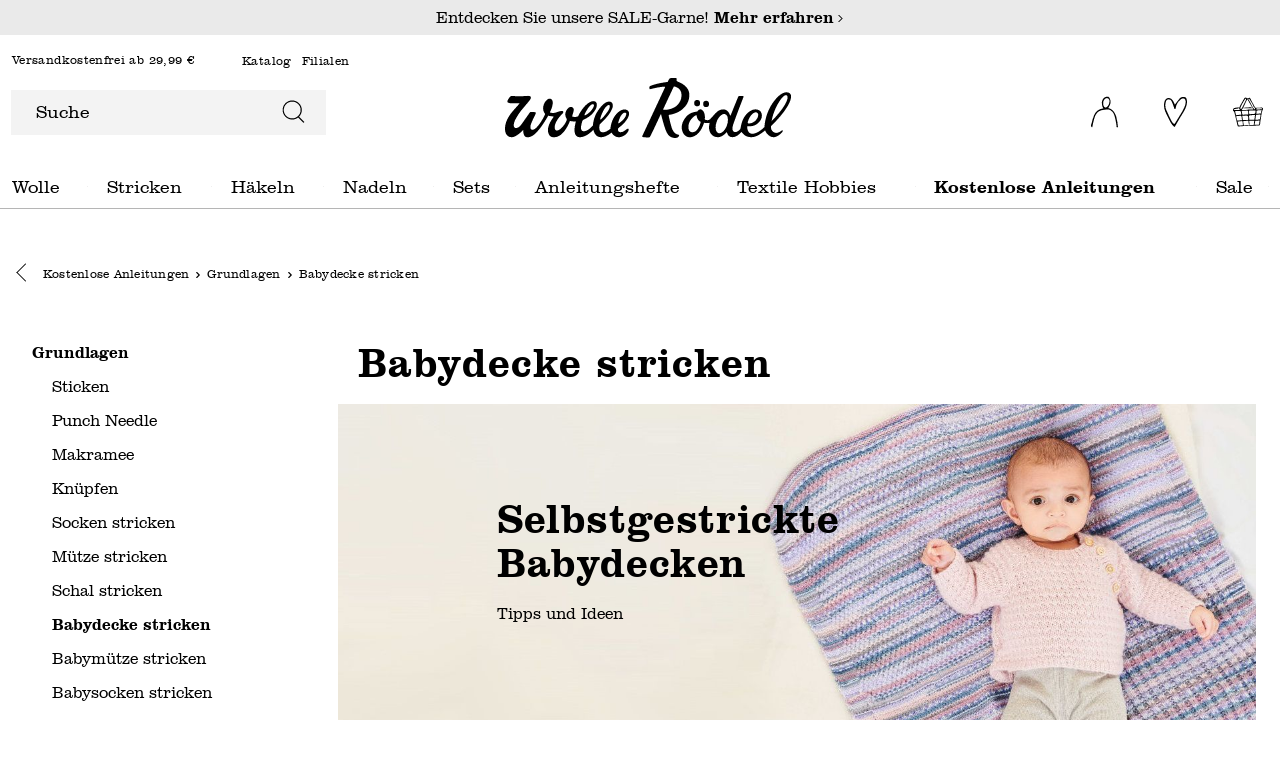

--- FILE ---
content_type: text/html; charset=UTF-8
request_url: https://www.wolle-roedel.com/kostenlose-anleitungen/grundlagen/babydecke-stricken/
body_size: 45551
content:

<!DOCTYPE html>

<html lang="de-DE"
      itemscope="itemscope"
      itemtype="https://schema.org/WebPage">

                            
    <head>
            <script type="text/javascript" id="EmzLazyLoadHelpers">
    globalThis.cssLoadedCallback = function () {
    const preCriticalStyle = document.querySelector('#preCriticalStyle');

    if (preCriticalStyle) {
        preCriticalStyle.parentNode.removeChild(preCriticalStyle);
    }
}

globalThis.loadSnippetOnEvent = function (eventName, script) {
    // If script is moved to WebWorker, document may not be defined
    if (!document) {
        return;
    }
    
    document.addEventListener(eventName, () => {
        let head = document.head;
        const scriptNode = document.createRange().createContextualFragment(script);

        if (script.includes('all.css') || script.includes('all-fontless.css')) {
            scriptNode.firstChild.onreadystatechange = globalThis.cssLoadedCallback;
            scriptNode.firstChild.onload = globalThis.cssLoadedCallback;
        }

        head.appendChild(scriptNode);
    });
}</script>
            
        
    
                                    <meta charset="utf-8">
            
                            <meta name="viewport"
                      content="width=device-width, initial-scale=1, shrink-to-fit=no">
            
                            <meta name="author"
                      content="">
                <meta name="robots"
                      content="index,follow">
                <meta name="revisit-after"
                      content="15 days">
                <meta name="keywords"
                      content="">
                <meta name="description"
                      content="Kostenlose Strickanleitungen für Babydecken bei Wolle Rödel herunterladen. Einfach zu verstehen ✓ Jetzt stöbern &amp; direkt online bei Wolle Rödel downloaden!">
            
                    
                        <meta property="og:type" content="website"/>
        
                    <meta property="og:site_name" content="Wolle Rödel"/>
        
                    <meta property="og:url" content="https://www.wolle-roedel.com/kostenlose-anleitungen/grundlagen/babydecke-stricken/"/>
        
                                    <meta property="og:title" content="Babydecke stricken » Anleitung kostenlos für gestrickte Babydecke"/>
                    
                                    <meta property="og:description" content="Kostenlose Strickanleitungen für Babydecken bei Wolle Rödel herunterladen. Einfach zu verstehen ✓ Jetzt stöbern &amp; direkt online bei Wolle Rödel downloaden!"/>
                    
                                    <meta property="og:image" content="https://www.wolle-roedel.com/media/b4/f0/8f/1679150578/logo_(1).svg"/>
                    
                    <meta name="twitter:card" content="website"/>
        
                    <meta name="twitter:site" content="Wolle Rödel"/>
        
                                    <meta property="twitter:title" content="Babydecke stricken » Anleitung kostenlos für gestrickte Babydecke"/>
                    
                                    <meta property="twitter:description" content="Kostenlose Strickanleitungen für Babydecken bei Wolle Rödel herunterladen. Einfach zu verstehen ✓ Jetzt stöbern &amp; direkt online bei Wolle Rödel downloaden!"/>
                    
                                    <meta property="twitter:image" content="https://www.wolle-roedel.com/media/b4/f0/8f/1679150578/logo_(1).svg"/>
                        
                                <meta itemprop="copyrightHolder"
                      content="Wolle Rödel">
                <meta itemprop="copyrightYear"
                      content="">
                <meta itemprop="isFamilyFriendly"
                      content="true">
                <meta itemprop="image"
                      content="https://www.wolle-roedel.com/media/b4/f0/8f/1679150578/logo_(1).svg">
            

                
    <meta name="format-detection" content="telephone=no">

                                                

                
            



                    <link rel="shortcut icon"
                  href="https://www.wolle-roedel.com/media/e9/6a/ae/1704921203/Download.png">
        
                            
        <link rel="canonical" href="https://www.wolle-roedel.com/kostenlose-anleitungen/grundlagen/babydecke-stricken/" />
            
    
                <title itemprop="name">Babydecke stricken » Anleitung kostenlos für gestrickte Babydecke</title>
        

                                                                                                <script type='text/javascript'>loadSnippetOnEvent('emzJsLoaded', `<link rel="stylesheet"
                      href="https://www.wolle-roedel.com/theme/220d8714a0040349a3ed6306a7c327cb/css/all-fontless.css?1768395372">`);</script><link rel='stylesheet' href='/theme/220d8714a0040349a3ed6306a7c327cb/css/all-critical.css'>
                                    

    

                                                                                                                                                                                                                                                                                                                                                                                                                                                                                                                                                                                                                                                                                                                                                                                                                                                                                                                                                                                                                                                                                                                                                                                                                                                                                                                                                                                                                                                                                                                                                                                                                                                                                                                                                                                                                                                                                                                                                                                                                                                                                                                                                                                                                                                                                                                                                                                                                                                                                                                                                                                                                                                                                                                                                                                                                                                                                                                                                                                                                                                                                                    

    
    
    
            <style>
            :root {
                --moorl-advanced-search-width: 600px;
            }
        </style>
    

            
        
        <style data-plugin="zenitPlatformSalesCountdownBar">
            
            .sales-countdown-bar.sales-countdown-bar-bottom {z-index: 1041;}

        </style>

    


            
            <link rel="preload" href="https://www.wolle-roedel.com/theme/e37919697991482fb620d65b282263ce/assets/font/Clarendon/Clarendon-Light.woff2" as="font" type="font/woff2" crossorigin="">
        <link rel="preload" href="https://www.wolle-roedel.com/theme/e37919697991482fb620d65b282263ce/assets/font/Clarendon/Clarendon-Bold.woff2" as="font" type="font/woff2" crossorigin="">
    
                        
                        
        
                                                                                                            
            
    <link rel="preload" as="image" href="https://www.wolle-roedel.com/media/25/53/f0/1698389405/slider_babydecke_stricken_mobil.jpg" imagesrcset="https://www.wolle-roedel.com/thumbnail/25/53/f0/1698389405/slider_babydecke_stricken_mobil_800x800.jpg 800w, https://www.wolle-roedel.com/thumbnail/25/53/f0/1698389405/slider_babydecke_stricken_mobil_1920x1920.jpg 1920w" media="(min-width: 991px)">
                                            
                                                                                                        
            
    <link rel="preload" as="image" href="https://www.wolle-roedel.com/media/b3/96/72/1700131791/slider_babydecke_stricken_desktop.jpg" imagesrcset="https://www.wolle-roedel.com/thumbnail/b3/96/72/1700131791/slider_babydecke_stricken_desktop_800x800.jpg 800w, https://www.wolle-roedel.com/thumbnail/b3/96/72/1700131791/slider_babydecke_stricken_desktop_1920x1920.jpg 1920w" media="(max-width: 991px)">
                                                    
                
        
                        <script>
        window.features = {"V6_5_0_0":true,"v6.5.0.0":true,"V6_6_0_0":false,"v6.6.0.0":false,"V6_7_0_0":false,"v6.7.0.0":false,"VUE3":false,"vue3":false,"JOIN_FILTER":false,"join.filter":false,"MEDIA_PATH":false,"media.path":false,"ES_MULTILINGUAL_INDEX":false,"es.multilingual.index":false,"STOCK_HANDLING":false,"stock.handling":false,"ASYNC_THEME_COMPILATION":false,"async.theme.compilation":false,"FEATURE_SWAGCMSEXTENSIONS_1":true,"feature.swagcmsextensions.1":true,"FEATURE_SWAGCMSEXTENSIONS_2":true,"feature.swagcmsextensions.2":true,"FEATURE_SWAGCMSEXTENSIONS_8":true,"feature.swagcmsextensions.8":true,"FEATURE_SWAGCMSEXTENSIONS_63":true,"feature.swagcmsextensions.63":true};
    </script>
        
                                                
    <script>
        window.dataLayer = window.dataLayer || [];
        function gtag() { dataLayer.push(arguments); }

        (() => {
            const analyticsStorageEnabled = document.cookie.split(';').some((item) => item.trim().includes('google-analytics-enabled=1'));
            const adsEnabled = document.cookie.split(';').some((item) => item.trim().includes('google-ads-enabled=1'));

            // Always set a default consent for consent mode v2
            gtag('consent', 'default', {
                'ad_user_data': adsEnabled ? 'granted' : 'denied',
                'ad_storage': adsEnabled ? 'granted' : 'denied',
                'ad_personalization': adsEnabled ? 'granted' : 'denied',
                'analytics_storage': analyticsStorageEnabled ? 'granted' : 'denied'
            });
        })();
    </script>
        

    
                    

                        <script                     type="text/javascript">
                window.ga4CustomUrl = '';
            </script>
            
                                                                                        
    
                                                                                                <script                         type="text/javascript">
                    window.googleAnalyticsEnabled = false;
                    window.googleAdsEnabled = false;
                    window.ga4Enabled = false;
                    window.googleTagEnabled = false;

                    window.metaAdsEnabled = false;
                    window.microsoftAdsEnabled = false;
                    window.pinterestAdsEnabled = false;
                    window.tiktokAdsEnabled = false;


                                        window.ga4CookieConfig = 'keine';
                    

                                        window.generateLeadValue = '1';
                                        window.ga4Currency = 'EUR';

                </script>
                                                            <script                             type="text/javascript">
                        window.ga4TagId = 'GTM-N85D7Q5T';
                        window.dataLayer = window.dataLayer || [];
                        window.googleTagEnabled = true;
                        window.ga4Enabled = true;
                        window.ga4controllerName = 'navigation';
                        window.ga4controllerAction = 'index';
                        window.ga4activeNavigationId = '153c2d9ca55ad9629f6cf016cb20c1f0';
                        window.ga4activeNavigationName = 'Babydecke stricken';
                        window.ga4affiliation = 'Wolle Rödel';
                        window.ga4salesChannelName = 'Wolle Rödel';
                        window.ga4salesChannelId = '7cf5121ae3b347b5b2cec711823cce5d';
                        if (localStorage.getItem("ga4UserId")) window.ga4UserId = localStorage.getItem("ga4UserId");
                        if (localStorage.getItem("ga4CustomerLifetimeValue")) window.ga4CustomerLifetimeValue = localStorage.getItem("ga4CustomerLifetimeValue");
                        if (localStorage.getItem("ga4CustomerOrderCount")) window.ga4CustomerOrderCount = localStorage.getItem("ga4CustomerOrderCount");

                                                window.ga4upCoupon = false;
                                                                        window.ga4gpCoupon = false;
                                                                        window.customTagManager = true;
                                                                        window.ga4AdvancedConsentMode = true;
                                                                        window.ga4ActiveConsentMode = false;
                                                                        window.metaAdsEnabled = true;
                        
                        
                                                window.pinterestAdsEnabled = true;
                        
                                            </script>
                                
                    <script>
                        window.ga4customScript = `!function(){"use strict";function l(e){for(var t=e,r=0,n=document.cookie.split(";");r<n.length;r++){var o=n[r].split("=");if(o[0].trim()===t)return o[1]}}function s(e){return localStorage.getItem(e)}function u(e){return window[e]}function A(e,t){e=document.querySelector(e);return t?null==e?void 0:e.getAttribute(t):null==e?void 0:e.textContent}var e=window,t=document,r="script",n="dataLayer",o="https://sst.wolle-roedel.com",a="https://load.sst.wolle-roedel.com",i="8w4stuwddotwj",c="9o9=aWQ9R1RNLU44NUQ3UTVU&page=1",g="stapeUserId",v="",E="",d=!1;try{var d=!!g&&(m=navigator.userAgent,!!(m=new RegExp("Version/([0-9._]+)(.*Mobile)?.*Safari.*").exec(m)))&&16.4<=parseFloat(m[1]),f="stapeUserId"===g,I=d&&!f?function(e,t,r){void 0===t&&(t="");var n={cookie:l,localStorage:s,jsVariable:u,cssSelector:A},t=Array.isArray(t)?t:[t];if(e&&n[e])for(var o=n[e],a=0,i=t;a<i.length;a++){var c=i[a],c=r?o(c,r):o(c);if(c)return c}else console.warn("invalid uid source",e)}(g,v,E):void 0;d=d&&(!!I||f)}catch(e){console.error(e)}var m=e,g=(m[n]=m[n]||[],m[n].push({"gtm.start":(new Date).getTime(),event:"gtm.js"}),t.getElementsByTagName(r)[0]),v=I?"&bi="+encodeURIComponent(I):"",E=t.createElement(r),f=(d&&(i=8<i.length?i.replace(/([a-z]{8}$)/,"kp$1"):"kp"+i),!d&&a?a:o);E.async=!0,E.src=f+"/"+i+".js?"+c+v,null!=(e=g.parentNode)&&e.insertBefore(E,g)}();`;
                    </script>

                                                                            <script                             type="text/javascript">
                        window.googleAnalyticsEnabled = true;
                    </script>
                                    
                                    <script                         type="text/javascript">
                    window.googleAdsEnabled = true;
                                        window.conversionConfiguration = 'bruttoWithShipping';
                                    </script>

                    
        
            <script                     type="text/javascript">
                            window.ga4Guest = false;
                        </script>

                            <script                         type="text/javascript">
                    window.ga4UserLoggedIn = false;
                    if (localStorage.getItem("loginSent")) localStorage.removeItem("loginSent");
                    if (localStorage.getItem("signUpSent")) localStorage.removeItem("signUpSent");
                </script>
            
            
                        
                
                        <script                     type="text/javascript">
                window.ga4Product = {};
            </script>
                
                                    
                                
                                                    
                                                                        
                
                                                                                                
                                                    
                                                    
                                    <script                             type="text/javascript">
                        window.ga4Product['1d4be9c7680ba6fd73fe17c6b52ce046'] = {
                            item_id: '3026250',
                            item_name: 'Rico Baby Cotton Soft Print dk',
                            item_variant: 'Farbe Grau/Türkis ',
                            item_brand: 'Rico Design',
                            currency: 'EUR',
                            price: '3.99',
                            extra: {
                                minPurchase: '1',
                                shopware_id: '1d4be9c7680ba6fd73fe17c6b52ce046',
                                realPrice: '3.99',
                                item_startPrice: '3.99',
                                item_hasGraduatedPrice: '',
                                taxRate: '19',
                                cheapest: '3.99',
                                parentId: 'c645be513968282efbcd958dd9474d52'
                            }
                        };
                                                    window.ga4Product['1d4be9c7680ba6fd73fe17c6b52ce046']['item_list_id'] = '153c2d9ca55ad9629f6cf016cb20c1f0';
                                                        window.ga4Product['1d4be9c7680ba6fd73fe17c6b52ce046']['item_list_name'] = 'Babydecke stricken';
                                                                                                                                                                                                         window.ga4Product['1d4be9c7680ba6fd73fe17c6b52ce046']['item_category'] = 'Wolle Rödel';
                                                                                                                                                                window.ga4Product['1d4be9c7680ba6fd73fe17c6b52ce046']['item_category2'] = 'Wolle';
                                                                                                                                                                window.ga4Product['1d4be9c7680ba6fd73fe17c6b52ce046']['item_category3'] = 'nach Nadelstärke';
                                                                                                                                                                window.ga4Product['1d4be9c7680ba6fd73fe17c6b52ce046']['item_category4'] = '3,0 - 5,5 mm';
                                                                                                                                        </script>
                                            
                                
                                                    
                                                                        
                
                                                                                                
                                                    
                                                    
                                    <script                             type="text/javascript">
                        window.ga4Product['40c2b1ac3646b634ef68cfc31f70ef89'] = {
                            item_id: '3594988',
                            item_name: 'Babywolle',
                            item_variant: 'Farbe Silbergrau ',
                            item_brand: 'Rico Design',
                            currency: 'EUR',
                            price: '1.99',
                            extra: {
                                minPurchase: '1',
                                shopware_id: '40c2b1ac3646b634ef68cfc31f70ef89',
                                realPrice: '1.99',
                                item_startPrice: '1.99',
                                item_hasGraduatedPrice: '',
                                taxRate: '19',
                                cheapest: '1.99',
                                parentId: '155f036aef53450e288796f5b96091ec'
                            }
                        };
                                                    window.ga4Product['40c2b1ac3646b634ef68cfc31f70ef89']['item_list_id'] = '153c2d9ca55ad9629f6cf016cb20c1f0';
                                                        window.ga4Product['40c2b1ac3646b634ef68cfc31f70ef89']['item_list_name'] = 'Babydecke stricken';
                                                                                                                                                                                                         window.ga4Product['40c2b1ac3646b634ef68cfc31f70ef89']['item_category'] = 'Wolle Rödel';
                                                                                                                                                                window.ga4Product['40c2b1ac3646b634ef68cfc31f70ef89']['item_category2'] = 'Wolle';
                                                                                                                                                                window.ga4Product['40c2b1ac3646b634ef68cfc31f70ef89']['item_category3'] = 'nach Nadelstärke';
                                                                                                                                                                window.ga4Product['40c2b1ac3646b634ef68cfc31f70ef89']['item_category4'] = '3,0 - 5,5 mm';
                                                                                                                                        </script>
                                            
                                
                                                    
                                                                        
                
                
                                                    
                                                    
                                    <script                             type="text/javascript">
                        window.ga4Product['4b581ee4790542fecda7c384e5ea83f1'] = {
                            item_id: 'KA00699',
                            item_name: 'Strickanleitung Wickeljacke &amp; Stirnband aus Baby Cotton Soft dk',
                            item_variant: '',
                            item_brand: 'Rico Design',
                            currency: 'EUR',
                            price: '0',
                            extra: {
                                minPurchase: '1',
                                shopware_id: '4b581ee4790542fecda7c384e5ea83f1',
                                realPrice: '0',
                                item_startPrice: '0',
                                item_hasGraduatedPrice: '',
                                taxRate: '19',
                                cheapest: '0',
                                parentId: ''
                            }
                        };
                                                    window.ga4Product['4b581ee4790542fecda7c384e5ea83f1']['item_list_id'] = '153c2d9ca55ad9629f6cf016cb20c1f0';
                                                        window.ga4Product['4b581ee4790542fecda7c384e5ea83f1']['item_list_name'] = 'Babydecke stricken';
                                                                                                                                                                                                         window.ga4Product['4b581ee4790542fecda7c384e5ea83f1']['item_category'] = 'Wolle Rödel';
                                                                                                                                                                window.ga4Product['4b581ee4790542fecda7c384e5ea83f1']['item_category2'] = 'Kostenlose Anleitungen';
                                                                                                                                                                window.ga4Product['4b581ee4790542fecda7c384e5ea83f1']['item_category3'] = 'Stricken';
                                                                                                                                        </script>
                                            
                                
                                                    
                                                                        
                
                
                                                    
                                                    
                                    <script                             type="text/javascript">
                        window.ga4Product['a6560c9ec642e248c109818455792eeb'] = {
                            item_id: 'KA00713',
                            item_name: 'Strickanleitung Mütze/ Pullover aus Baby Cotton Soft (Print) dk',
                            item_variant: '',
                            item_brand: 'idee. Creativmarkt',
                            currency: 'EUR',
                            price: '0',
                            extra: {
                                minPurchase: '1',
                                shopware_id: 'a6560c9ec642e248c109818455792eeb',
                                realPrice: '0',
                                item_startPrice: '0',
                                item_hasGraduatedPrice: '',
                                taxRate: '19',
                                cheapest: '0',
                                parentId: ''
                            }
                        };
                                                    window.ga4Product['a6560c9ec642e248c109818455792eeb']['item_list_id'] = '153c2d9ca55ad9629f6cf016cb20c1f0';
                                                        window.ga4Product['a6560c9ec642e248c109818455792eeb']['item_list_name'] = 'Babydecke stricken';
                                                                                                                                                                                                         window.ga4Product['a6560c9ec642e248c109818455792eeb']['item_category'] = 'Wolle Rödel';
                                                                                                                                                                window.ga4Product['a6560c9ec642e248c109818455792eeb']['item_category2'] = 'Kostenlose Anleitungen';
                                                                                                                                                                window.ga4Product['a6560c9ec642e248c109818455792eeb']['item_category3'] = 'Stricken';
                                                                                                                                        </script>
                                            
                                
                                                    
                                                                        
                
                
                                                    
                                                    
                                    <script                             type="text/javascript">
                        window.ga4Product['d4807d2903ca4d048423f00be33983af'] = {
                            item_id: 'KA90025',
                            item_name: 'Strickanleitung Rico Baby 19 - Zopfjacke',
                            item_variant: '',
                            item_brand: 'Rico Design',
                            currency: 'EUR',
                            price: '0',
                            extra: {
                                minPurchase: '1',
                                shopware_id: 'd4807d2903ca4d048423f00be33983af',
                                realPrice: '0',
                                item_startPrice: '0',
                                item_hasGraduatedPrice: '',
                                taxRate: '19',
                                cheapest: '0',
                                parentId: ''
                            }
                        };
                                                    window.ga4Product['d4807d2903ca4d048423f00be33983af']['item_list_id'] = '153c2d9ca55ad9629f6cf016cb20c1f0';
                                                        window.ga4Product['d4807d2903ca4d048423f00be33983af']['item_list_name'] = 'Babydecke stricken';
                                                                                                                                                                                                         window.ga4Product['d4807d2903ca4d048423f00be33983af']['item_category'] = 'Wolle Rödel';
                                                                                                                                                                window.ga4Product['d4807d2903ca4d048423f00be33983af']['item_category2'] = 'Kostenlose Anleitungen';
                                                                                                                                                                window.ga4Product['d4807d2903ca4d048423f00be33983af']['item_category3'] = 'Stricken';
                                                                                                                                        </script>
                                            
                                
                                                    
                                                                        
                
                                                                                                
                                                    
                                                    
                                    <script                             type="text/javascript">
                        window.ga4Product['02d86593736ff139c0c873f3324e75e8'] = {
                            item_id: '3026274',
                            item_name: 'Rico Baby Cotton Soft dk',
                            item_variant: 'Farbe Altrosa ',
                            item_brand: 'Rico Design',
                            currency: 'EUR',
                            price: '3.69',
                            extra: {
                                minPurchase: '1',
                                shopware_id: '02d86593736ff139c0c873f3324e75e8',
                                realPrice: '3.69',
                                item_startPrice: '3.69',
                                item_hasGraduatedPrice: '',
                                taxRate: '19',
                                cheapest: '3.69',
                                parentId: '1d9256e4e7734f28f58fc7a6fbf8e38f'
                            }
                        };
                                                    window.ga4Product['02d86593736ff139c0c873f3324e75e8']['item_list_id'] = '153c2d9ca55ad9629f6cf016cb20c1f0';
                                                        window.ga4Product['02d86593736ff139c0c873f3324e75e8']['item_list_name'] = 'Babydecke stricken';
                                                                                                                                                                                                         window.ga4Product['02d86593736ff139c0c873f3324e75e8']['item_category'] = 'Wolle Rödel';
                                                                                                                                                                window.ga4Product['02d86593736ff139c0c873f3324e75e8']['item_category2'] = 'Wolle';
                                                                                                                                                                window.ga4Product['02d86593736ff139c0c873f3324e75e8']['item_category3'] = 'nach Nadelstärke';
                                                                                                                                                                window.ga4Product['02d86593736ff139c0c873f3324e75e8']['item_category4'] = '3,0 - 5,5 mm';
                                                                                                                                        </script>
                                            
                                
                                                    
                                                                        
                
                                                                                                
                                                    
                                                    
                                    <script                             type="text/javascript">
                        window.ga4Product['2b0505eb5b5768fc48e5bdf6b070389a'] = {
                            item_id: '3642955',
                            item_name: 'Baby Organic Cotton',
                            item_variant: 'Farbe Weiß ',
                            item_brand: 'Rico Design',
                            currency: 'EUR',
                            price: '4.99',
                            extra: {
                                minPurchase: '1',
                                shopware_id: '2b0505eb5b5768fc48e5bdf6b070389a',
                                realPrice: '4.99',
                                item_startPrice: '4.99',
                                item_hasGraduatedPrice: '',
                                taxRate: '19',
                                cheapest: '4.99',
                                parentId: 'a33b0cb439ad45fea8173533635e7280'
                            }
                        };
                                                    window.ga4Product['2b0505eb5b5768fc48e5bdf6b070389a']['item_list_id'] = '153c2d9ca55ad9629f6cf016cb20c1f0';
                                                        window.ga4Product['2b0505eb5b5768fc48e5bdf6b070389a']['item_list_name'] = 'Babydecke stricken';
                                                                                                                                                                                                         window.ga4Product['2b0505eb5b5768fc48e5bdf6b070389a']['item_category'] = 'Wolle Rödel';
                                                                                                                                                                window.ga4Product['2b0505eb5b5768fc48e5bdf6b070389a']['item_category2'] = 'Wolle';
                                                                                                                                                                window.ga4Product['2b0505eb5b5768fc48e5bdf6b070389a']['item_category3'] = 'nach Nadelstärke';
                                                                                                                                                                window.ga4Product['2b0505eb5b5768fc48e5bdf6b070389a']['item_category4'] = '3,0 - 5,5 mm';
                                                                                                                                        </script>
                                            
                                
                                                    
                                                                        
                
                                                                                                
                                                    
                                                    
                                    <script                             type="text/javascript">
                        window.ga4Product['0100209b0cce02c7df8a96438b7bdbc1'] = {
                            item_id: '3338919',
                            item_name: 'Rico Baby Classic dk',
                            item_variant: 'Farbe Senf ',
                            item_brand: 'Rico Design',
                            currency: 'EUR',
                            price: '3.99',
                            extra: {
                                minPurchase: '1',
                                shopware_id: '0100209b0cce02c7df8a96438b7bdbc1',
                                realPrice: '3.99',
                                item_startPrice: '3.99',
                                item_hasGraduatedPrice: '',
                                taxRate: '19',
                                cheapest: '3.99',
                                parentId: '50d07de6b9cfb9e5ddc1ebe4913510cf'
                            }
                        };
                                                    window.ga4Product['0100209b0cce02c7df8a96438b7bdbc1']['item_list_id'] = '153c2d9ca55ad9629f6cf016cb20c1f0';
                                                        window.ga4Product['0100209b0cce02c7df8a96438b7bdbc1']['item_list_name'] = 'Babydecke stricken';
                                                                                                                                                                                                         window.ga4Product['0100209b0cce02c7df8a96438b7bdbc1']['item_category'] = 'Wolle Rödel';
                                                                                                                                                                window.ga4Product['0100209b0cce02c7df8a96438b7bdbc1']['item_category2'] = 'Wolle';
                                                                                                                                                                window.ga4Product['0100209b0cce02c7df8a96438b7bdbc1']['item_category3'] = 'nach Nadelstärke';
                                                                                                                                                                window.ga4Product['0100209b0cce02c7df8a96438b7bdbc1']['item_category4'] = '3,0 - 5,5 mm';
                                                                                                                                        </script>
                                            
                                
                                                    
                                                                        
                
                                                                                                
                                                    
                                                    
                                    <script                             type="text/javascript">
                        window.ga4Product['0f6c8786a80a03417224bc4e91c5bc15'] = {
                            item_id: '2989808',
                            item_name: 'Rico Baby Teddy aran',
                            item_variant: 'Farbe Dunkelgrau ',
                            item_brand: 'Rico Design',
                            currency: 'EUR',
                            price: '3.69',
                            extra: {
                                minPurchase: '1',
                                shopware_id: '0f6c8786a80a03417224bc4e91c5bc15',
                                realPrice: '3.69',
                                item_startPrice: '3.69',
                                item_hasGraduatedPrice: '',
                                taxRate: '19',
                                cheapest: '3.69',
                                parentId: '81db63d4ddf09dfc0d32a42f2014fab5'
                            }
                        };
                                                    window.ga4Product['0f6c8786a80a03417224bc4e91c5bc15']['item_list_id'] = '153c2d9ca55ad9629f6cf016cb20c1f0';
                                                        window.ga4Product['0f6c8786a80a03417224bc4e91c5bc15']['item_list_name'] = 'Babydecke stricken';
                                                                                                                                                                                                         window.ga4Product['0f6c8786a80a03417224bc4e91c5bc15']['item_category'] = 'Wolle Rödel';
                                                                                                                                                                window.ga4Product['0f6c8786a80a03417224bc4e91c5bc15']['item_category2'] = 'Wolle';
                                                                                                                                                                window.ga4Product['0f6c8786a80a03417224bc4e91c5bc15']['item_category3'] = 'nach Nadelstärke';
                                                                                                                                                                window.ga4Product['0f6c8786a80a03417224bc4e91c5bc15']['item_category4'] = '3,0 - 5,5 mm';
                                                                                                                                        </script>
                                            
                                
                                                    
                                                                        
                
                                                                                                
                                                    
                                                    
                                    <script                             type="text/javascript">
                        window.ga4Product['5abdbb0f7675c8c1e7867a31dd7ceefe'] = {
                            item_id: '3043479',
                            item_name: 'Rico Baby Classic 4fädig',
                            item_variant: 'Farbe Creme ',
                            item_brand: 'Rico Design',
                            currency: 'EUR',
                            price: '3.99',
                            extra: {
                                minPurchase: '1',
                                shopware_id: '5abdbb0f7675c8c1e7867a31dd7ceefe',
                                realPrice: '3.99',
                                item_startPrice: '3.99',
                                item_hasGraduatedPrice: '',
                                taxRate: '19',
                                cheapest: '3.99',
                                parentId: '7405da6089baeeff2999299108713724'
                            }
                        };
                                                    window.ga4Product['5abdbb0f7675c8c1e7867a31dd7ceefe']['item_list_id'] = '153c2d9ca55ad9629f6cf016cb20c1f0';
                                                        window.ga4Product['5abdbb0f7675c8c1e7867a31dd7ceefe']['item_list_name'] = 'Babydecke stricken';
                                                                                                                                                                                                         window.ga4Product['5abdbb0f7675c8c1e7867a31dd7ceefe']['item_category'] = 'Wolle Rödel';
                                                                                                                                                                window.ga4Product['5abdbb0f7675c8c1e7867a31dd7ceefe']['item_category2'] = 'Wolle';
                                                                                                                                                                window.ga4Product['5abdbb0f7675c8c1e7867a31dd7ceefe']['item_category3'] = 'nach Nadelstärke';
                                                                                                                                                                window.ga4Product['5abdbb0f7675c8c1e7867a31dd7ceefe']['item_category4'] = '3,0 - 5,5 mm';
                                                                                                                                        </script>
                                            
                                
                                                    
                                                                        
                
                                                                                                
                                                    
                                                    
                                    <script                             type="text/javascript">
                        window.ga4Product['1e28bd7189cbb78936cace6a4f698bd7'] = {
                            item_id: '3541562',
                            item_name: 'Creative Chenillove',
                            item_variant: 'Farbe Natur ',
                            item_brand: 'Rico Design',
                            currency: 'EUR',
                            price: '5.99',
                            extra: {
                                minPurchase: '1',
                                shopware_id: '1e28bd7189cbb78936cace6a4f698bd7',
                                realPrice: '5.99',
                                item_startPrice: '5.99',
                                item_hasGraduatedPrice: '',
                                taxRate: '19',
                                cheapest: '5.99',
                                parentId: '44c1666b8607740bc4cc6ab49687ed49'
                            }
                        };
                                                    window.ga4Product['1e28bd7189cbb78936cace6a4f698bd7']['item_list_id'] = '153c2d9ca55ad9629f6cf016cb20c1f0';
                                                        window.ga4Product['1e28bd7189cbb78936cace6a4f698bd7']['item_list_name'] = 'Babydecke stricken';
                                                                                                                                                                                                         window.ga4Product['1e28bd7189cbb78936cace6a4f698bd7']['item_category'] = 'Wolle Rödel';
                                                                                                                                                                window.ga4Product['1e28bd7189cbb78936cace6a4f698bd7']['item_category2'] = 'Wolle';
                                                                                                                                                                window.ga4Product['1e28bd7189cbb78936cace6a4f698bd7']['item_category3'] = 'nach Nadelstärke';
                                                                                                                                                                window.ga4Product['1e28bd7189cbb78936cace6a4f698bd7']['item_category4'] = '3,0 - 5,5 mm';
                                                                                                                                        </script>
                                            
                                
                                                    
                                                                        
                
                
                                                    
                                                    
                                    <script                             type="text/javascript">
                        window.ga4Product['0c26059e5c1fb075ee782c677815cfa8'] = {
                            item_id: 'KA00167',
                            item_name: 'Strickanleitung Babyjacke mit Kapuze in Mausoptik',
                            item_variant: '',
                            item_brand: 'idee. Creativmarkt',
                            currency: 'EUR',
                            price: '0',
                            extra: {
                                minPurchase: '1',
                                shopware_id: '0c26059e5c1fb075ee782c677815cfa8',
                                realPrice: '0',
                                item_startPrice: '0',
                                item_hasGraduatedPrice: '',
                                taxRate: '19',
                                cheapest: '0',
                                parentId: ''
                            }
                        };
                                                    window.ga4Product['0c26059e5c1fb075ee782c677815cfa8']['item_list_id'] = '153c2d9ca55ad9629f6cf016cb20c1f0';
                                                        window.ga4Product['0c26059e5c1fb075ee782c677815cfa8']['item_list_name'] = 'Babydecke stricken';
                                                                                                                                                                                                         window.ga4Product['0c26059e5c1fb075ee782c677815cfa8']['item_category'] = 'Wolle Rödel';
                                                                                                                                                                window.ga4Product['0c26059e5c1fb075ee782c677815cfa8']['item_category2'] = 'Kostenlose Anleitungen';
                                                                                                                                                                window.ga4Product['0c26059e5c1fb075ee782c677815cfa8']['item_category3'] = 'Stricken';
                                                                                                                                        </script>
                                            
                                
                                                    
                                                                        
                
                
                                                    
                                                    
                                    <script                             type="text/javascript">
                        window.ga4Product['4a53874c0a58f50857410cd940c13fa5'] = {
                            item_id: 'KA00180',
                            item_name: 'Strickanleitung Babyjacke mit Kragen',
                            item_variant: '',
                            item_brand: 'idee. Creativmarkt',
                            currency: 'EUR',
                            price: '0',
                            extra: {
                                minPurchase: '1',
                                shopware_id: '4a53874c0a58f50857410cd940c13fa5',
                                realPrice: '0',
                                item_startPrice: '0',
                                item_hasGraduatedPrice: '',
                                taxRate: '19',
                                cheapest: '0',
                                parentId: ''
                            }
                        };
                                                    window.ga4Product['4a53874c0a58f50857410cd940c13fa5']['item_list_id'] = '153c2d9ca55ad9629f6cf016cb20c1f0';
                                                        window.ga4Product['4a53874c0a58f50857410cd940c13fa5']['item_list_name'] = 'Babydecke stricken';
                                                                                                                                                                                                         window.ga4Product['4a53874c0a58f50857410cd940c13fa5']['item_category'] = 'Wolle Rödel';
                                                                                                                                                                window.ga4Product['4a53874c0a58f50857410cd940c13fa5']['item_category2'] = 'Kostenlose Anleitungen';
                                                                                                                                                                window.ga4Product['4a53874c0a58f50857410cd940c13fa5']['item_category3'] = 'Stricken';
                                                                                                                                        </script>
                                            
                                
                                                    
                                                                        
                
                
                                                    
                                                    
                                    <script                             type="text/javascript">
                        window.ga4Product['8ee051dd640d1b798910f9d12fe5e994'] = {
                            item_id: 'KA00189',
                            item_name: 'Strickanleitung Babydecke mit Streifen',
                            item_variant: '',
                            item_brand: 'idee. Creativmarkt',
                            currency: 'EUR',
                            price: '0',
                            extra: {
                                minPurchase: '1',
                                shopware_id: '8ee051dd640d1b798910f9d12fe5e994',
                                realPrice: '0',
                                item_startPrice: '0',
                                item_hasGraduatedPrice: '',
                                taxRate: '19',
                                cheapest: '0',
                                parentId: ''
                            }
                        };
                                                    window.ga4Product['8ee051dd640d1b798910f9d12fe5e994']['item_list_id'] = '153c2d9ca55ad9629f6cf016cb20c1f0';
                                                        window.ga4Product['8ee051dd640d1b798910f9d12fe5e994']['item_list_name'] = 'Babydecke stricken';
                                                                                                                                                                                                         window.ga4Product['8ee051dd640d1b798910f9d12fe5e994']['item_category'] = 'Wolle Rödel';
                                                                                                                                                                window.ga4Product['8ee051dd640d1b798910f9d12fe5e994']['item_category2'] = 'Kostenlose Anleitungen';
                                                                                                                                                                window.ga4Product['8ee051dd640d1b798910f9d12fe5e994']['item_category3'] = 'Stricken';
                                                                                                                                        </script>
                                            
                                
                                                    
                                                                        
                
                
                                                    
                                                    
                                    <script                             type="text/javascript">
                        window.ga4Product['c60ee9cb7974d991a38438f82b2a099f'] = {
                            item_id: 'KA00175',
                            item_name: 'Strickanleitung Babymütze mit Katzenohren',
                            item_variant: '',
                            item_brand: 'idee. Creativmarkt',
                            currency: 'EUR',
                            price: '0',
                            extra: {
                                minPurchase: '1',
                                shopware_id: 'c60ee9cb7974d991a38438f82b2a099f',
                                realPrice: '0',
                                item_startPrice: '0',
                                item_hasGraduatedPrice: '',
                                taxRate: '19',
                                cheapest: '0',
                                parentId: ''
                            }
                        };
                                                    window.ga4Product['c60ee9cb7974d991a38438f82b2a099f']['item_list_id'] = '153c2d9ca55ad9629f6cf016cb20c1f0';
                                                        window.ga4Product['c60ee9cb7974d991a38438f82b2a099f']['item_list_name'] = 'Babydecke stricken';
                                                                                                                                                                                                         window.ga4Product['c60ee9cb7974d991a38438f82b2a099f']['item_category'] = 'Wolle Rödel';
                                                                                                                                                                window.ga4Product['c60ee9cb7974d991a38438f82b2a099f']['item_category2'] = 'Kostenlose Anleitungen';
                                                                                                                                                                window.ga4Product['c60ee9cb7974d991a38438f82b2a099f']['item_category3'] = 'Stricken';
                                                                                                                                        </script>
                                            
                                
                                                    
                                                                        
                
                
                                                    
                                                    
                                    <script                             type="text/javascript">
                        window.ga4Product['e05b51242f004213c3aeafdcda060dfb'] = {
                            item_id: '3540961',
                            item_name: 'Rico Baby 038',
                            item_variant: '',
                            item_brand: 'Rico Design',
                            currency: 'EUR',
                            price: '5.99',
                            extra: {
                                minPurchase: '1',
                                shopware_id: 'e05b51242f004213c3aeafdcda060dfb',
                                realPrice: '5.99',
                                item_startPrice: '5.99',
                                item_hasGraduatedPrice: '',
                                taxRate: '7',
                                cheapest: '5.99',
                                parentId: ''
                            }
                        };
                                                    window.ga4Product['e05b51242f004213c3aeafdcda060dfb']['item_list_id'] = '153c2d9ca55ad9629f6cf016cb20c1f0';
                                                        window.ga4Product['e05b51242f004213c3aeafdcda060dfb']['item_list_name'] = 'Babydecke stricken';
                                                                                                                                                                                                         window.ga4Product['e05b51242f004213c3aeafdcda060dfb']['item_category'] = 'idee';
                                                                                                                                                                window.ga4Product['e05b51242f004213c3aeafdcda060dfb']['item_category2'] = 'Anlässe';
                                                                                                                                                                window.ga4Product['e05b51242f004213c3aeafdcda060dfb']['item_category3'] = 'Geburt &amp; Taufe';
                                                                                                                                                                window.ga4Product['e05b51242f004213c3aeafdcda060dfb']['item_category4'] = 'Stricken &amp; Häkeln';
                                                                                                                                                                window.ga4Product['e05b51242f004213c3aeafdcda060dfb']['item_category5'] = 'Anleitungshefte';
                                                                                                                                        </script>
                                            
                                
                                                    
                                                                        
                
                
                                                    
                                                    
                                    <script                             type="text/javascript">
                        window.ga4Product['41c59866a324787827383e0b87a37170'] = {
                            item_id: '3541241',
                            item_name: 'Baby Chenillove',
                            item_variant: '',
                            item_brand: 'Rico Design',
                            currency: 'EUR',
                            price: '5.99',
                            extra: {
                                minPurchase: '1',
                                shopware_id: '41c59866a324787827383e0b87a37170',
                                realPrice: '5.99',
                                item_startPrice: '5.99',
                                item_hasGraduatedPrice: '',
                                taxRate: '7',
                                cheapest: '5.99',
                                parentId: ''
                            }
                        };
                                                    window.ga4Product['41c59866a324787827383e0b87a37170']['item_list_id'] = '153c2d9ca55ad9629f6cf016cb20c1f0';
                                                        window.ga4Product['41c59866a324787827383e0b87a37170']['item_list_name'] = 'Babydecke stricken';
                                                                                                                                                                                                         window.ga4Product['41c59866a324787827383e0b87a37170']['item_category'] = 'idee';
                                                                                                                                                                window.ga4Product['41c59866a324787827383e0b87a37170']['item_category2'] = 'Anlässe';
                                                                                                                                                                window.ga4Product['41c59866a324787827383e0b87a37170']['item_category3'] = 'Geburt &amp; Taufe';
                                                                                                                                                                window.ga4Product['41c59866a324787827383e0b87a37170']['item_category4'] = 'Stricken &amp; Häkeln';
                                                                                                                                                                window.ga4Product['41c59866a324787827383e0b87a37170']['item_category5'] = 'Anleitungshefte';
                                                                                                                                        </script>
                                            
                                
                                                    
                                                                        
                
                
                                                    
                                                    
                                    <script                             type="text/javascript">
                        window.ga4Product['ef0977a26aaf2cabc1a344f35f4626e1'] = {
                            item_id: '3541272',
                            item_name: 'Rico Kids 12',
                            item_variant: '',
                            item_brand: 'Rico Design',
                            currency: 'EUR',
                            price: '5.99',
                            extra: {
                                minPurchase: '1',
                                shopware_id: 'ef0977a26aaf2cabc1a344f35f4626e1',
                                realPrice: '5.99',
                                item_startPrice: '5.99',
                                item_hasGraduatedPrice: '',
                                taxRate: '7',
                                cheapest: '5.99',
                                parentId: ''
                            }
                        };
                                                    window.ga4Product['ef0977a26aaf2cabc1a344f35f4626e1']['item_list_id'] = '153c2d9ca55ad9629f6cf016cb20c1f0';
                                                        window.ga4Product['ef0977a26aaf2cabc1a344f35f4626e1']['item_list_name'] = 'Babydecke stricken';
                                                                                                                                                                                                         window.ga4Product['ef0977a26aaf2cabc1a344f35f4626e1']['item_category'] = 'RICO - B2B';
                                                                                                                                                                window.ga4Product['ef0977a26aaf2cabc1a344f35f4626e1']['item_category2'] = 'Stricken &amp; Häkeln';
                                                                                                                                                                window.ga4Product['ef0977a26aaf2cabc1a344f35f4626e1']['item_category3'] = 'Stricken';
                                                                                                                                                                window.ga4Product['ef0977a26aaf2cabc1a344f35f4626e1']['item_category4'] = 'Stricken Anleitungshefte';
                                                                                                                                                                window.ga4Product['ef0977a26aaf2cabc1a344f35f4626e1']['item_category5'] = 'Rico Kids';
                                                                                                                                        </script>
                                            
                                
                                                    
                                                                        
                
                
                                                    
                                                    
                                    <script                             type="text/javascript">
                        window.ga4Product['2453f3e61842b38b276bbbb0da97adc4'] = {
                            item_id: '3516720',
                            item_name: 'Rico Baby 036',
                            item_variant: '',
                            item_brand: 'Rico Design',
                            currency: 'EUR',
                            price: '5.99',
                            extra: {
                                minPurchase: '1',
                                shopware_id: '2453f3e61842b38b276bbbb0da97adc4',
                                realPrice: '5.99',
                                item_startPrice: '5.99',
                                item_hasGraduatedPrice: '',
                                taxRate: '7',
                                cheapest: '5.99',
                                parentId: ''
                            }
                        };
                                                    window.ga4Product['2453f3e61842b38b276bbbb0da97adc4']['item_list_id'] = '153c2d9ca55ad9629f6cf016cb20c1f0';
                                                        window.ga4Product['2453f3e61842b38b276bbbb0da97adc4']['item_list_name'] = 'Babydecke stricken';
                                                                                                                                                                                                         window.ga4Product['2453f3e61842b38b276bbbb0da97adc4']['item_category'] = 'idee';
                                                                                                                                                                window.ga4Product['2453f3e61842b38b276bbbb0da97adc4']['item_category2'] = 'Anlässe';
                                                                                                                                                                window.ga4Product['2453f3e61842b38b276bbbb0da97adc4']['item_category3'] = 'Geburt &amp; Taufe';
                                                                                                                                                                window.ga4Product['2453f3e61842b38b276bbbb0da97adc4']['item_category4'] = 'Stricken &amp; Häkeln';
                                                                                                                                                                window.ga4Product['2453f3e61842b38b276bbbb0da97adc4']['item_category5'] = 'Anleitungshefte';
                                                                                                                                        </script>
                                            
                                
                                                    
                                                                        
                
                
                                                    
                                                    
                                    <script                             type="text/javascript">
                        window.ga4Product['2906e261472d5c4132b6e9e47e773fb4'] = {
                            item_id: '3516713',
                            item_name: 'Rico Baby 037',
                            item_variant: '',
                            item_brand: 'Rico Design',
                            currency: 'EUR',
                            price: '5.99',
                            extra: {
                                minPurchase: '1',
                                shopware_id: '2906e261472d5c4132b6e9e47e773fb4',
                                realPrice: '5.99',
                                item_startPrice: '5.99',
                                item_hasGraduatedPrice: '',
                                taxRate: '7',
                                cheapest: '5.99',
                                parentId: ''
                            }
                        };
                                                    window.ga4Product['2906e261472d5c4132b6e9e47e773fb4']['item_list_id'] = '153c2d9ca55ad9629f6cf016cb20c1f0';
                                                        window.ga4Product['2906e261472d5c4132b6e9e47e773fb4']['item_list_name'] = 'Babydecke stricken';
                                                                                                                                                                                                         window.ga4Product['2906e261472d5c4132b6e9e47e773fb4']['item_category'] = 'idee';
                                                                                                                                                                window.ga4Product['2906e261472d5c4132b6e9e47e773fb4']['item_category2'] = 'Anlässe';
                                                                                                                                                                window.ga4Product['2906e261472d5c4132b6e9e47e773fb4']['item_category3'] = 'Geburt &amp; Taufe';
                                                                                                                                                                window.ga4Product['2906e261472d5c4132b6e9e47e773fb4']['item_category4'] = 'Stricken &amp; Häkeln';
                                                                                                                                                                window.ga4Product['2906e261472d5c4132b6e9e47e773fb4']['item_category5'] = 'Anleitungshefte';
                                                                                                                                        </script>
                                            
                                
                                                    
                                                                        
                
                
                                                    
                                                    
                                    <script                             type="text/javascript">
                        window.ga4Product['741bf3ed5340e67257beeb3a7d4501c9'] = {
                            item_id: '3459720',
                            item_name: 'Rico Baby 035',
                            item_variant: '',
                            item_brand: 'Rico Design',
                            currency: 'EUR',
                            price: '5.99',
                            extra: {
                                minPurchase: '1',
                                shopware_id: '741bf3ed5340e67257beeb3a7d4501c9',
                                realPrice: '5.99',
                                item_startPrice: '5.99',
                                item_hasGraduatedPrice: '',
                                taxRate: '7',
                                cheapest: '5.99',
                                parentId: ''
                            }
                        };
                                                    window.ga4Product['741bf3ed5340e67257beeb3a7d4501c9']['item_list_id'] = '153c2d9ca55ad9629f6cf016cb20c1f0';
                                                        window.ga4Product['741bf3ed5340e67257beeb3a7d4501c9']['item_list_name'] = 'Babydecke stricken';
                                                                                                                                                                                                         window.ga4Product['741bf3ed5340e67257beeb3a7d4501c9']['item_category'] = 'idee';
                                                                                                                                                                window.ga4Product['741bf3ed5340e67257beeb3a7d4501c9']['item_category2'] = 'Anlässe';
                                                                                                                                                                window.ga4Product['741bf3ed5340e67257beeb3a7d4501c9']['item_category3'] = 'Geburt &amp; Taufe';
                                                                                                                                                                window.ga4Product['741bf3ed5340e67257beeb3a7d4501c9']['item_category4'] = 'Stricken &amp; Häkeln';
                                                                                                                                                                window.ga4Product['741bf3ed5340e67257beeb3a7d4501c9']['item_category5'] = 'Anleitungshefte';
                                                                                                                                        </script>
                                            
                                
                                                    
                                                                        
                
                
                                                    
                                                    
                                    <script                             type="text/javascript">
                        window.ga4Product['203bb62c437e661f6774d835869b72ba'] = {
                            item_id: '3473184',
                            item_name: 'Baby Merino 02',
                            item_variant: '',
                            item_brand: 'Rico Design',
                            currency: 'EUR',
                            price: '4.99',
                            extra: {
                                minPurchase: '1',
                                shopware_id: '203bb62c437e661f6774d835869b72ba',
                                realPrice: '4.99',
                                item_startPrice: '4.99',
                                item_hasGraduatedPrice: '',
                                taxRate: '7',
                                cheapest: '4.99',
                                parentId: ''
                            }
                        };
                                                    window.ga4Product['203bb62c437e661f6774d835869b72ba']['item_list_id'] = '153c2d9ca55ad9629f6cf016cb20c1f0';
                                                        window.ga4Product['203bb62c437e661f6774d835869b72ba']['item_list_name'] = 'Babydecke stricken';
                                                                                                                                                                                                         window.ga4Product['203bb62c437e661f6774d835869b72ba']['item_category'] = 'idee';
                                                                                                                                                                window.ga4Product['203bb62c437e661f6774d835869b72ba']['item_category2'] = 'Anlässe';
                                                                                                                                                                window.ga4Product['203bb62c437e661f6774d835869b72ba']['item_category3'] = 'Geburt &amp; Taufe';
                                                                                                                                                                window.ga4Product['203bb62c437e661f6774d835869b72ba']['item_category4'] = 'Stricken &amp; Häkeln';
                                                                                                                                                                window.ga4Product['203bb62c437e661f6774d835869b72ba']['item_category5'] = 'Anleitungshefte';
                                                                                                                                        </script>
                                            
                                
                                                    
                                                                        
                
                
                                                    
                                                    
                                    <script                             type="text/javascript">
                        window.ga4Product['440b57b7d1774779eeeb752ec606e5a9'] = {
                            item_id: '3417355',
                            item_name: 'Baby Merino 01',
                            item_variant: '',
                            item_brand: 'Rico Design',
                            currency: 'EUR',
                            price: '4.99',
                            extra: {
                                minPurchase: '1',
                                shopware_id: '440b57b7d1774779eeeb752ec606e5a9',
                                realPrice: '4.99',
                                item_startPrice: '4.99',
                                item_hasGraduatedPrice: '',
                                taxRate: '7',
                                cheapest: '4.99',
                                parentId: ''
                            }
                        };
                                                    window.ga4Product['440b57b7d1774779eeeb752ec606e5a9']['item_list_id'] = '153c2d9ca55ad9629f6cf016cb20c1f0';
                                                        window.ga4Product['440b57b7d1774779eeeb752ec606e5a9']['item_list_name'] = 'Babydecke stricken';
                                                                                                                                                                                                         window.ga4Product['440b57b7d1774779eeeb752ec606e5a9']['item_category'] = 'idee';
                                                                                                                                                                window.ga4Product['440b57b7d1774779eeeb752ec606e5a9']['item_category2'] = 'Anlässe';
                                                                                                                                                                window.ga4Product['440b57b7d1774779eeeb752ec606e5a9']['item_category3'] = 'Geburt &amp; Taufe';
                                                                                                                                                                window.ga4Product['440b57b7d1774779eeeb752ec606e5a9']['item_category4'] = 'Stricken &amp; Häkeln';
                                                                                                                                                                window.ga4Product['440b57b7d1774779eeeb752ec606e5a9']['item_category5'] = 'Anleitungshefte';
                                                                                                                                        </script>
                                            
                                
                                                    
                                                                        
                
                
                                                    
                                                    
                                    <script                             type="text/javascript">
                        window.ga4Product['8f2b2f032957ab014258ebfe8644f342'] = {
                            item_id: 'KA90017',
                            item_name: 'Strickanleitung Baby-Decke',
                            item_variant: '',
                            item_brand: 'Rico Design',
                            currency: 'EUR',
                            price: '0',
                            extra: {
                                minPurchase: '1',
                                shopware_id: '8f2b2f032957ab014258ebfe8644f342',
                                realPrice: '0',
                                item_startPrice: '0',
                                item_hasGraduatedPrice: '',
                                taxRate: '19',
                                cheapest: '0',
                                parentId: ''
                            }
                        };
                                                    window.ga4Product['8f2b2f032957ab014258ebfe8644f342']['item_list_id'] = '153c2d9ca55ad9629f6cf016cb20c1f0';
                                                        window.ga4Product['8f2b2f032957ab014258ebfe8644f342']['item_list_name'] = 'Babydecke stricken';
                                                                                                                                                                                                         window.ga4Product['8f2b2f032957ab014258ebfe8644f342']['item_category'] = 'Wolle Rödel';
                                                                                                                                                                window.ga4Product['8f2b2f032957ab014258ebfe8644f342']['item_category2'] = 'Kostenlose Anleitungen';
                                                                                                                                                                window.ga4Product['8f2b2f032957ab014258ebfe8644f342']['item_category3'] = 'Stricken';
                                                                                                                                        </script>
                                            
                                
                                                    
                                                                        
                
                
                                                    
                                                    
                                    <script                             type="text/javascript">
                        window.ga4Product['7c4ade96a0ed4633b5a970bd22c65a50'] = {
                            item_id: 'KA00271',
                            item_name: 'Strickanleitung Babydecke aus Creative Cotton dégradé',
                            item_variant: '',
                            item_brand: 'Rico Design',
                            currency: 'EUR',
                            price: '0',
                            extra: {
                                minPurchase: '1',
                                shopware_id: '7c4ade96a0ed4633b5a970bd22c65a50',
                                realPrice: '0',
                                item_startPrice: '0',
                                item_hasGraduatedPrice: '',
                                taxRate: '19',
                                cheapest: '0',
                                parentId: ''
                            }
                        };
                                                    window.ga4Product['7c4ade96a0ed4633b5a970bd22c65a50']['item_list_id'] = '153c2d9ca55ad9629f6cf016cb20c1f0';
                                                        window.ga4Product['7c4ade96a0ed4633b5a970bd22c65a50']['item_list_name'] = 'Babydecke stricken';
                                                                                                                                                                                                         window.ga4Product['7c4ade96a0ed4633b5a970bd22c65a50']['item_category'] = 'idee';
                                                                                                                                                                window.ga4Product['7c4ade96a0ed4633b5a970bd22c65a50']['item_category2'] = 'Wolle';
                                                                                                                                                                window.ga4Product['7c4ade96a0ed4633b5a970bd22c65a50']['item_category3'] = 'Sale';
                                                                                                                                        </script>
                                        
    
            
                    
    

                            
            
                        
            <script>
            window.zeobvContextToken = "dtX8FUeNqbFHLgJreIc2ijXnxEIQhk8i";
            window.zeobvAccessToken = "SWSCYWXSMHLSMLJLVHRMCTBMTQ";
        </script>
    

                    
                    <script type='text/javascript' >loadSnippetOnEvent('emzJsLoaded', `<script src="https://cdn.cookielaw.org/scripttemplates/otSDKStub.js" data-language="de" type="text/javascript" charset="UTF-8" data-domain-script="9e984060-132e-4b27-aa2c-bcaa8beac665" ></`+`script>`);</script>

            <script type="text/javascript" data-one-trust-integration="true" data-one-trust-integration-options="{&quot;cookieGroupMapping&quot;:&quot;{\&quot;C0001\&quot;:[\&quot;cookie_Technisch erforderlich\&quot;,\&quot;timezone\&quot;],\&quot;C0002\&quot;:[\&quot;cookie_Statistiken\&quot;],\&quot;C0003\&quot;:[\&quot;cookie_Komfortfunktionen\&quot;,\&quot;cookie_Packstation \/ Postfiliale\&quot;,\&quot;cookie_neti-store-locator-google-consent\&quot;],\&quot;C0004\&quot;:[\&quot;cookie_ironMatomo\&quot;,\&quot;cookie_sib_n2g_cuid\&quot;],\&quot;C0005\&quot;:[\&quot;cookie_faq-youtube-cookie\&quot;]}&quot;}">
                function OptanonWrapper() {
                    window.eventEmitter.publish('onOneTrustLoaded', {
                        oneTrust: window.OneTrust
                    });
                }
            </script>
            
            
            
                                    <script>
                    window.useDefaultCookieConsent = true;
                </script>
                    
                                                <script>
                window.activeNavigationId = '153c2d9ca55ad9629f6cf016cb20c1f0';
                window.router = {
                    'frontend.cart.offcanvas': '/checkout/offcanvas',
                    'frontend.cookie.offcanvas': '/cookie/offcanvas',
                    'frontend.checkout.finish.page': '/checkout/finish',
                    'frontend.checkout.info': '/widgets/checkout/info',
                    'frontend.menu.offcanvas': '/widgets/menu/offcanvas',
                    'frontend.cms.page': '/widgets/cms',
                    'frontend.cms.navigation.page': '/widgets/cms/navigation',
                    'frontend.account.addressbook': '/widgets/account/address-book',
                    'frontend.country.country-data': '/country/country-state-data',
                    'frontend.app-system.generate-token': '/app-system/Placeholder/generate-token',
                    };
                window.salesChannelId = '7cf5121ae3b347b5b2cec711823cce5d';
            </script>
        

        
    <script>
        window.router['widgets.swag.cmsExtensions.quickview'] = '/swag/cms-extensions/quickview';
        window.router['widgets.swag.cmsExtensions.quickview.variant'] = '/swag/cms-extensions/quickview/variant';
    </script>


            <script>
            window.router['widgets.product-list.create'] = '/widgets/product-lists/create';
            window.router['widgets.product-list.overview'] = '/widgets/product-lists';
        </script>
    

    <script>
        window.router['frontend.widgets.login-target'] = '/widgets/login-target';
        window.router['frontend.b2b_express_checkout.index'] = '/b2b_express_checkout';
    </script>



    <script>
        window.router = window.router || {};
        window.router['frontend.emz.htmllazyload'] = '/emz-htmllazyload';
    </script>

                                <script>
                
                window.breakpoints = {"xs":0,"sm":576,"md":768,"lg":992,"xl":1200};
            </script>
        
                                    <script>
                    window.customerLoggedInState = 0;

                    window.wishlistEnabled = 1;
                </script>
                    
                    <script type='text/javascript' >loadSnippetOnEvent('emzJsLoaded', `<script src="https://www.wolle-roedel.com/bundles/netzpgallery6/jquery-3.5.1.slim.min.js?1760441330"></`+`script>`);</script>

                            <script>
                window.themeAssetsPublicPath = 'https://www.wolle-roedel.com/theme/e37919697991482fb620d65b282263ce/assets/';
            </script>
        
        					<script type="text/javascript">
    function lazyLoadScript(url, event) {
    var head = document.getElementsByTagName('head')[0];
    var script = document.createElement('script');
    script.type = 'text/javascript';
    script.src = url;

    function onLoadCallback() {
        window.PluginManager.initializePlugins();

        var pagespeedOverlay = document.querySelector('#emz-pagespeed-overlay');

        if (pagespeedOverlay) {
            pagespeedOverlay.parentNode.removeChild(pagespeedOverlay);
        }
    }

    script.onreadystatechange = onLoadCallback;
    script.onload = onLoadCallback;

    function scriptOnLoadCallback() {
        document.dispatchEvent(new Event('EmzPlatformPagespeedAfterJsLoad'));

        if (typeof event === 'undefined' || !event.target || event.type == 'scroll' || event.type == 'resize' || event.type == 'mousemove' || window.emzTouchMoved) {
            return;
        }

        if (event.type == 'mouseover') {
            var mainNavLink = event.target.closest('.main-navigation-link');

            if (mainNavLink && mainNavLink.hasAttribute('data-flyout-menu-trigger')) {
                if ('ontouchstart' in document.documentElement) {
                    mainNavLink.dispatchEvent(new Event('touchstart'));
                } else {
                    mainNavLink.dispatchEvent(new Event('mouseenter'));
                }
            }

            return;
        }

        // svg click fix
        const svg = event.target.closest('svg');
        if (
            svg &&
            svg.parentElement &&
            svg.parentElement.classList.contains('icon') &&
            svg.parentElement.parentElement
        ) {
            if (!document.contains(svg.parentElement.parentElement)) {
                var classString = '.' + Array.from(svg.parentElement.parentElement.classList).join(' .');
                var element = document.querySelector(classString);
            }else {
                var element = svg.parentElement.parentElement;
            }

            if (!element) {
                return;
            }

            setTimeout(() => {
                element.click();
            }, 500)

            return;
        }

        event.target.click();

        // label input fix
        if (event.target.closest('label') && event.target.closest('label').hasAttribute('for')) {
            var input = document.querySelector('[id="' + event.target.closest('label').getAttribute('for') + '"]')

            if (input) {
                input.click();
            }
        }

        // select input fix
        if (event.target.closest('select')) {
            select = event.target.closest('select');
            if (select) {
                select.dispatchEvent(new Event('change'));
            }

            form = select.closest('form');
            if (form) {
                form.dispatchEvent(new Event('change'));
            }
        }
    }

    document.addEventListener('emzJsLoaded', () => {
        scriptOnLoadCallback();
    });

    if(document.readyState === "complete" || document.readyState === "interactive") {
        // Fully loaded!
        head.appendChild(script);
    } else {
        window.addEventListener("DOMContentLoaded", () => {
            // DOM ready! Images, frames, and other subresources are still downloading.
            head.appendChild(script);
        });
    }

    // INP fix
    if (
        typeof event !== 'undefined' &&
        (event.type == 'click' || event.type == 'touchstart') &&
        window.innerWidth < 993
    ) {
        var body = document.getElementsByTagName('body')[0];
        body.insertAdjacentHTML('beforeend', '<div id="emz-pagespeed-overlay" class="modal-backdrop"><i class="loading-indicator"></i></div>');

        setTimeout(_ => {
            var overlay = document.querySelector('#emz-pagespeed-overlay');
            if (overlay) {
                overlay.classList.add('modal-backdrop-open');
            }
        }, 50);
    }
}</script>

				<script type="text/javascript">
    window.EmzPlatformPagespeedConfigDeferJavascriptDelay = 5000;

    window.EmzPlatformPagespeedJsScriptFiles = [];

        window.EmzPlatformPagespeedJsScriptFiles.push('https://www.wolle-roedel.com/theme/220d8714a0040349a3ed6306a7c327cb/js/all.js?1768395372');
    
    // Set up all event listeners for lazy loading Shopware JS
function setupLazyLoading() {
    window.emzTouchMoved = false;

    document.addEventListener('touchmove', _ => {
        window.emzTouchMoved = true;
    }, { once: true });

    globalThis.emzJsDeferTimeout = setTimeout(lazyLoadShopwareJs, window.EmzPlatformPagespeedConfigDeferJavascriptDelay);
    window.documentEvents = ['click', 'touchend', 'scroll', 'mousemove'];
    window.mouseoverElements = ['[data-flyout-menu] [data-flyout-menu-trigger]', '.product-detail-configurator-container'];

    // Setup EventListener
    documentEvents.forEach(event => document.addEventListener(event, lazyLoadShopwareJs, { once: true }));
    window.addEventListener('resize', lazyLoadShopwareJs, { once: true });

    // Setup Mouseover Eventlistener for some Elements
    mouseoverElements.forEach(selector => {
        let elements = document.querySelectorAll(selector);
        elements.forEach(element => element.addEventListener('mouseover', lazyLoadShopwareJs, { once: true }));
    });
}

function lazyLoadShopwareJs(event) {
    if (document.body.hasAttribute('data-emz-js-lazyloaded')) {
        return;
    }

    if (event) {
        event.preventDefault();
    }

    document.body.setAttribute('data-emz-js-lazyloaded', true);

    clearTimeout(globalThis.emzJsDeferTimeout);

    // Remove EventListener
    window.documentEvents.forEach(event => document.removeEventListener(event, lazyLoadShopwareJs));
    window.removeEventListener('resize', lazyLoadShopwareJs);

    // Remove mouseover EventlListener for some Elements
    window.mouseoverElements.forEach(selector => {
        let elements = document.querySelectorAll(selector);
        elements.forEach(element => element.removeEventListener('mouseover', lazyLoadShopwareJs));
    });

    document.dispatchEvent(new Event('emzBeforeShopwareJSLoading'));
    // Load Shopware JS

    window.EmzPlatformPagespeedJsScriptFiles.forEach(jsScriptPath => {
        lazyLoadScript(jsScriptPath, event);
    });
}

setupLazyLoading();</script>
	    </head>

        <body class="emz-is-subshop-wolle   is-ctl-navigation is-act-index">

    
            
                        
                
                
        
    
                
                
                
                
    
            
    
                                
                <noscript class="noscript-main">
                
    <div role="alert"
         class="alert alert-info alert-has-icon">
                                            <span class="icon icon-info" aria-hidden="true">
                                                    <svg xmlns="http://www.w3.org/2000/svg" xmlns:xlink="http://www.w3.org/1999/xlink" width="24" height="24" viewBox="0 0 24 24"><defs><path d="M12 7c.5523 0 1 .4477 1 1s-.4477 1-1 1-1-.4477-1-1 .4477-1 1-1zm1 9c0 .5523-.4477 1-1 1s-1-.4477-1-1v-5c0-.5523.4477-1 1-1s1 .4477 1 1v5zm11-4c0 6.6274-5.3726 12-12 12S0 18.6274 0 12 5.3726 0 12 0s12 5.3726 12 12zM12 2C6.4772 2 2 6.4772 2 12s4.4772 10 10 10 10-4.4772 10-10S17.5228 2 12 2z" id="icons-default-info" /></defs><use xlink:href="#icons-default-info" fill="#758CA3" fill-rule="evenodd" /></svg>
                            </span>            
                    <div class="alert-content-container">
                                                    
                                    <div class="alert-content">
                                                    Um unseren Shop in vollem Umfang nutzen zu können, empfehlen wir Ihnen Javascript in Ihrem Browser zu aktivieren.
                                            </div>
                
                                                                </div>
            </div>
            </noscript>
        

                    <div class="emz-header">
                                            <header class="header-main">
                     
                                
                            <div class="header-info-bar">
                <div class="container">
                    <div class="header-info-bar-text">
                        Entdecken Sie unsere SALE-Garne!
                                                    <a href="/sale/"
                               title='Entdecken Sie unsere SALE-Garne!'
                               aria-label="Mehr erfahren – Entdecken Sie unsere SALE-Garne!">
                                Mehr erfahren             <span class="icon icon-EmzIcons icon-EmzIcons-arrow-right" aria-hidden="true">
                                                    <?xml version="1.0" encoding="UTF-8"?>
<svg role="presentation"
     aria-hidden="true"
     focusable="false" xmlns="http://www.w3.org/2000/svg" viewBox="0 0 9 16.4">
  <g>
    <g>
      <polygon points=".8 16.4 0 15.5 7.3 8.2 0 .8 .8 0 9 8.2 .8 16.4"/>
    </g>
  </g>
</svg>
                            </span>                            </a>
                                            </div>
                </div>
            </div>
                                    <div class="container">
                                                                <div class="top-bar">
        <span class="top-bar-shipping-free"> 
                            Versandkostenfrei ab 29,99 €
                    </span>
                    <nav class="top-bar-nav" aria-label="top-bar-navigation">
                                    <ul>
                                                    <li>
                                <a href="/hilfe-service/katalog-wolle-anfordern/"  title="Katalog">Katalog</a>
                            </li>
                                                                                                                            <li>
                                <a href="https://www.wolle-roedel.com/filialfinder?country=DE&amp;distance=25&amp;order=distance" title="Filialen">Filialen</a>
                            </li>
                                            </ul>
                                            </nav>
            </div>
    

            <div class="row align-items-center header-row">
            		<div class="col-12 header-search-toggle order-3 order-lg-0  col-lg-4 ">
		<div class="row">
							<div class="col-auto d-lg-none emz-wolle-toggle-nav">
					<div class="nav-main-toggle">
						<button class="btn nav-main-toggle-btn header-actions-btn" type="button" data-offcanvas-menu="true" aria-label="Menü">

							            <span class="icon icon-EmzIcons icon-EmzIcons-menu" aria-hidden="true">
                                                    <?xml version="1.0" encoding="UTF-8"?>
<svg xmlns="http://www.w3.org/2000/svg" viewBox="0 0 22.64 18.57">
  <g id="Group_25177" data-name="Group 25177">
    <g id="Group_25170" data-name="Group 25170">
      <g id="Line_159" data-name="Line 159">
        <rect width="22.64" height="1.2"/>
      </g>
      <g id="Line_160" data-name="Line 160">
        <rect x=".15" y="17.37" width="22.34" height="1.2"/>
      </g>
      <g id="Line_161" data-name="Line 161">
        <rect x=".15" y="8.69" width="22.25" height="1.2"/>
      </g>
    </g>
  </g>
</svg>
                            </span>						</button>
					</div>
				</div>
						<div class="col">
									
    <div class="collapse emz-show  show "
         id="searchCollapse">
        <div class="header-search">
            <form action="/search"
                  method="get"
                  data-search-form="true"
                  data-search-widget-options='{&quot;searchWidgetMinChars&quot;:3}'
                  data-url="/suggest?search="
                  class="header-search-form">
                                    <div class="input-group">
                                                    <input type="search"
                                   name="search"
                                   class="form-control header-search-input"
                                   autocomplete="off"
                                   autocapitalize="off"
                                   placeholder="Suche"
                                   aria-label="Suche"
                                   value=""
                            >
                        
                                                                                                                <button type="submit"
                                        class="btn header-search-btn"
                                        aria-label="Suchen">
                                    <span class="header-search-icon">
                                                                                                <span class="icon icon-EmzIcons icon-EmzIcons-search" aria-hidden="true">
                                                    <?xml version="1.0" encoding="utf-8"?>
<!-- Generator: Adobe Illustrator 27.1.0, SVG Export Plug-In . SVG Version: 6.00 Build 0)  -->
<svg version="1.1" id="search" xmlns="http://www.w3.org/2000/svg" xmlns:xlink="http://www.w3.org/1999/xlink" x="0px" y="0px"
	 viewBox="0 0 40 40" style="enable-background:new 0 0 40 40;" xml:space="preserve">
<path d="M33.3,17.6c0-8.4-6.9-15.3-15.4-15.3S2.6,9.2,2.6,17.6s6.9,15.3,15.4,15.3c3.4,0,6.6-1.1,9.3-3.2l0.2-0.1l8.5,8.6l1.4-1.4
	l-8.5-8.5l0.2-0.2C31.8,25.3,33.3,21.6,33.3,17.6L33.3,17.6z M17.9,31c-7.4,0-13.5-6-13.5-13.4s6-13.4,13.5-13.4s13.5,6,13.5,13.4
	S25.4,31,17.9,31z"/>
</svg>

                            </span>                                                                            </span>
                                </button>
                                                                        </div>
                            </form>
        </div>
    </div>
							</div>
		</div>
	</div>

            	<div class="header-logo-col col-5 emz-wolle-logo col-lg-4 ">
		    <div class="header-logo-main">
                    
      <a class="header-logo-main-link"
                                href="/"
                       title="Zur Startseite gehen">
                        <picture class="header-logo-picture">
                                                          
                                                          
                                                                  <img loading="lazy"  src="https://www.wolle-roedel.com/media/b4/f0/8f/1679150578/logo_%281%29.svg"
                               alt="Zur Startseite gehen"
                               class="img-fluid header-logo-main-img"/>
                                                      </picture>
                </a>
      </div>
	</div>

            	<div class="col-7 col-lg-4 header-actions-col">
		<div class="row no-gutters justify-content-end">
							
									<div class="col-auto">
						<div class="account-menu">
							    <div class="dropdown">
            <button class="btn account-menu-btn header-actions-btn"
            type="button"
            id="accountWidget"
            data-offcanvas-account-menu="true"
                            data-offcanvas-account-menu="true"
                        data-bs-toggle="dropdown"
            aria-haspopup="true"
            aria-expanded="false"
            aria-label="Ihr Konto"
            title="Ihr Konto">
                                <span class="icon icon-EmzIcons icon-EmzIcons-user-wolle" aria-hidden="true">
                                                    <?xml version="1.0" encoding="UTF-8"?>
<svg xmlns="http://www.w3.org/2000/svg" viewBox="0 0 26.4 30.01">
  <g>
    <path id="Pfad_100322" data-name="Pfad 100322" d="M17.1,11.21l-.3-.1,.2-.2c.9-1.4,1.7-2.9,2.1-4.6,.2-1.7-.1-3.4-.9-4.8C17.9,.51,16.9-.09,15.9,.01h-.1c-1.4,.1-2.7,.7-3.6,1.7-1,1.2-1.6,2.7-1.6,4.2,0,1.8,.4,3.7,1.3,5.3l.1,.3h-.3c-3.9,.5-7.2,3-8.7,6.6-1.1,2.9-2.1,6-2.7,9l-.2,.5c-.3,1,.1,2,1.1,2.4l.1-.3c.6-3,1.7-9.3,3.5-12.3,1.4-2.5,4-4.1,6.9-4.4,1-.1,2-.3,3-.4l.9-.1c2.4-.4,5.2,1.4,6.6,4.2,1.6,3.3,2.8,11.6,2.9,13.3,.4,0,.8-.1,1.3-.1-.3-3.5-.8-6.9-1.7-10.3-2-6.2-5.1-7.7-7.6-8.4m-1.6-1.1c-.4,.3-.8,.5-1.3,.5s-1-.2-1.3-.6c-.8-1-1.1-2.3-1-3.6-.1-1.3,.3-2.6,1.2-3.6l.1-.1c.7-.7,1.7-1.6,2.9-1.2,2.5,.7,2,3.4,1.8,4.5-.3,1.7-1.2,3.1-2.4,4.1"/>
  </g>
</svg>
                            </span>                <span class="emz-header-actions-hover">
            Konto
        </span>
    </button>

                    <div class="dropdown-menu dropdown-menu-end account-menu-dropdown js-account-menu-dropdown"
                aria-labelledby="accountWidget">

            
            <div class="emz-htmllazyload-loader" data-emz-htmllazyload="true" data-emz-htmllazyload-options="&#x7B;&quot;view&quot;&#x3A;&quot;&#x40;Storefront&#x5C;&#x2F;storefront&#x5C;&#x2F;layout&#x5C;&#x2F;header&#x5C;&#x2F;account-menu.html.twig&quot;&#x7D;"></div>
        </div>
        </div>
						</div>
					</div>
				
															<div class="col-auto">
							<div class="header-wishlist">
								<a class="btn header-wishlist-btn header-actions-btn" href="/wishlist" title="Merkliste" aria-label="Merkliste">
									    
            <span class="header-wishlist-icon">
                                        <span class="icon icon-EmzIcons icon-EmzIcons-heart-wolle" aria-hidden="true">
                                                    <?xml version="1.0" encoding="UTF-8"?>
<svg xmlns="http://www.w3.org/2000/svg" viewBox="0 0 22.75 29.73">
  <g>
    <path id="Pfad_100323" data-name="Pfad 100323" d="M10.28,29.73c-3.2-2.6-4.6-6.4-6.4-9.8-1-2-2-4-2.8-6C-.02,11.13-.32,8.13,.38,5.13,.78,3.13,1.78,1.43,3.98,1.03c1.8-.3,4,1,5.1,3,.6,1.1,1,2.3,1.7,3.6,.4-.5,.7-1,1-1.4,1.2-1.6,2.4-3.2,3.7-4.7C16.78-.07,18.58-.17,20.48,.13c.9,.2,1.6,.9,1.8,1.8,.9,2.7,.4,5.3-.5,7.9-1.3,3.6-3.5,6.7-5.5,10-1.8,3-3.5,6-5.2,9-.3,.3-.6,.6-.8,.9m.9-17.7c-1.2-.1-1.1-1-1.3-1.7-.8-2.1-1.4-4.2-2.4-6.2-.7-1.3-2.1-2-3.5-1.7-1.5,.3-2,1.6-2.3,2.9-.6,2.4-.5,5,.5,7.3,1.6,3.8,3.3,7.4,5.2,11,.6,1.4,1.6,2.5,2.8,3.3,.4-.6,.7-1,1-1.4,2.1-3.4,4.2-6.8,6.3-10.2,1-1.6,1.8-3.3,2.6-5,.9-2.2,1.7-4.4,1.2-6.8-.4-1.6-1.2-2.3-3-2-.7,.1-1.3,.4-1.8,.9-2.7,2.1-4.5,5.2-4.9,8.6-.2,.3-.3,.7-.4,1"/>
  </g>
</svg>
                            </span>                    </span>
    
    
        <span class="badge badge-primary header-wishlist-badge"
          id="wishlist-basket"
          data-wishlist-storage="true"
          data-wishlist-storage-options="{&quot;listPath&quot;:&quot;\/wishlist\/list&quot;,&quot;mergePath&quot;:&quot;\/wishlist\/merge&quot;,&quot;pageletPath&quot;:&quot;\/wishlist\/merge\/pagelet&quot;}"
          data-wishlist-widget="true"
          data-wishlist-widget-options="{&quot;showCounter&quot;:true}"
    ></span>
									<span class="emz-header-actions-hover">
										Merkliste
									</span>
								</a>
							</div>
						</div>
									
				
									<div class="col-auto">
						<div class="header-cart" data-offcanvas-cart="true">
							<a class="btn header-cart-btn header-actions-btn" href="/checkout/cart" data-cart-widget="true" title="Warenkorb" aria-label="Warenkorb">
								    <span class="header-cart-icon">
                                <span class="icon icon-EmzIcons icon-EmzIcons-basket-wolle" aria-hidden="true">
                                                    <?xml version="1.0" encoding="UTF-8"?>
<svg xmlns="http://www.w3.org/2000/svg" viewBox="0 0 29.55 28.52">
  <g>
    <path d="M29.41,11.8c-.3,.9-.8,1.8-1,2.7-.4,1.9-.6,3.9-.9,5.8-.2,1-.4,2-.5,2.9s-.3,1.9-.3,2.8c-.1,1-.5,1.6-1.6,1.6-2.2,.1-4.4,.1-6.6,.2-2,.1-4,.1-5.9,.2-2.3,.1-4.6,.3-7,.5-.5,.1-1-.2-1.1-.7-.6-2.7-1.3-5.4-1.9-8.1-.4-1.7-.8-3.4-1.3-5.1-.2-.5-.5-1-.9-1.3-.8-.7-.2-1.5-.1-2.2,.1-.3,.7-.7,1.1-.8,1.1-.2,2.2-.4,3.4-.5,.4,0,.9,0,1.3,.1-.6,.8-1.6,1.2-2.6,1.2-.6,.1-1.2,.1-1.7,.2-.8,.1-.9,.5-.8,1.1H6.91c-.1-.2-.1-.4-.2-.4-.6-.5-.9-1.3-.5-2,.4-.8,.7-1.7,1.1-2.5,1.1-2,2.3-4,3.4-6,.2-.4,.5-.8,.8-1.2,.1-.1,.2-.2,.4-.3,.8,0,1.5,.3,2.1,.9,.7-.3,1.5-.5,2.2-.7,.2,0,.7,.3,.8,.6,.4,.7,.7,1.5,1.1,2.3,.2,.4,.4,.7,.6,1.1,1,1.8,1.9,3.5,2.9,5.3,.6,1.1,1.5,.6,2.3,.6,1.4,0,2.8-.2,4.3-.2,.5,0,.9,.2,1.1,.6,.3,.3,.3,.8,.1,1.3Zm-12.9,1c-.6,0-.8,.3-.8,.8,0,.8,.2,1.5,.2,2.2,0,.6,.2,.6,.7,.6,1.1-.1,2.2,0,3.2-.1,1.5,0,2.1-.5,2.3-1.8,.1-.5,0-1.1,0-1.8h0c-1.8,.1-3.7,.1-5.6,.1Zm-1.1-10.4c.1,.2,.4,.4,.5,.6,.9,1.6,1.9,3.2,2.6,4.9,.6,1.3,1.4,2.5,2.4,3.5,.3,.2,.5,.3,.8,.3,0-.3,.1-.6,0-.9-.1-.2-.2-.4-.4-.6-.4-.4-.7-.8-1-1.2-.6-1.1-1-2.3-1.6-3.4-.8-1.4-1.7-2.7-2.6-4.1-.2-.2-.3-.3-.5-.5h0c-.2,.2-.4,.3-.4,.4,0,.4,.1,.7,.2,1Zm-2.2,1c-.8,1.7-1.6,3.3-2.4,5-.6,1.4-1.3,2.7-2.3,3.9,.1,0,.1,.1,.2,.1,2-.1,3.9-.2,5.9-.3,.6-.8,1.3-.2,2-.2,1.1,0,2.3,0,3.4-.2L14.11,1.6c-.4,.8-.7,1.3-.9,1.8Zm-4.1,14.6h0l.6,4.1h4.9c.2,0,.5-.4,.5-.6,0-.8,0-1.5-.1-2.2q-.2-1.5-1.7-1.5c-1.3,0-2.7,.1-4.2,.2Zm.6-1.1c.8,0,1.6-.1,2.4-.1,.9-.1,1.9-.1,2.9-.2v-2.1c0-1.5-.1-1.6-1.5-1.6-1.6,0-3.2,.2-5,.3h0c.2,1.2,.4,2.3,.7,3.3,0,.2,.3,.4,.5,.4Zm-2.4-5.7c.4,0,.7-.1,1.1-.2,.2-.1,.3-.3,.4-.5,1.2-2.4,2.4-4.8,3.6-7.2,.1-.4,.3-.9,.5-1.4h0l-.3-.8c-.2,.1-.6,.2-.7,.4-.4,.6-.7,1.2-1.1,1.8-1.5,2.1-2.7,4.5-3.6,6.9,0,.4,0,.7,.1,1Zm-4.3,6.2l5.3-.6h0c-.2-1-.5-2.1-.7-3.1-.1-.2-.3-.4-.5-.5H2.61c-.2,0-.5,.4-.5,.5,.3,1.3,.6,2.5,.9,3.7Zm1.6,5.3h.1c1.4-.1,2.7-.3,4.2-.4h0c-.2-1.2-.4-2.3-.5-3.5-.1-.7-.5-.9-1.2-.8-1.1,.1-2.2,.3-3.3,.3-.8,0-.9,.4-.7,1,.2,.9,.5,1.8,.7,2.7,0,.4,.3,.7,.7,.7Zm5.2,4.6c-.1-1.3-.3-2.5-.4-3.7-.1-.2-.3-.4-.5-.4-1.4,.1-2.9,.3-4.4,.5h0c.3,1.2,.6,2.2,.8,3.2,.1,.5,.4,.7,.8,.7,1.1,0,2.3-.2,3.7-.3Zm11.1-4.3h-4.6c-.1,0-.3,.4-.3,.6,.1,1,.3,2.1,.4,3.1l-.2,.2c-.2-.2-.5-.4-.6-.6-.1-.8-.3-1.6-.3-2.5-.1-.6-.2-1-1-.9-1.2,.1-2.3,.2-3.5,.2-.6,0-.8,.2-.7,.8,.2,1,.2,2,.4,3,.1,.3,.3,.5,.6,.6,.5,0,.9-.1,1.4-.1,2.7-.2,5.4-.3,7.9-.4h0c.2-1.4,.4-2.7,.5-4Zm.2-1.4c.2-1.5,.4-3,.6-4.5l-5.1,.4c-.6,0-.8,.4-.8,.9,.1,1,.1,2,.1,3,0,.5,.2,.6,.7,.6,1.3,0,2.6,0,3.9-.1,.2,0,.6-.2,.6-.3Zm4.3,1.1c-.8,.1-1.6,.2-2.4,.1-.9-.1-1.2,.3-1.3,1.2-.1,1-.3,1.9-.5,2.8h3.7c.5,.1,1-.3,1-.8v-.2c0-.8,0-1.6,.2-2.4,.2-.7-.1-.8-.7-.7Zm.8-5.9c-1,0-2,.1-3,.2-.2,0-.6,.3-.6,.5-.2,1.4-.4,2.9-.6,4.5,1.5-.1,2.8-.2,4.1-.4,.2,0,.4-.3,.4-.6,.2-1,.4-2.1,.6-3.1,.2-.9,.1-1.1-.9-1.1Zm1.2-4.4c-1.1,.1-2.2,.3-3.3,.3-.7,0-.9,.3-.9,.9s-.1,1.1-.2,1.7,0,.8,.6,.7c1.2-.1,2.5-.2,3.8-.2,.2-.9,.4-1.8,.6-2.7,.1-.6-.1-.8-.6-.7Zm1.4-1h0c-.3-.4-.4-.8-.7-.8-.6-.1-1.3-.2-1.9-.1-.9,0-1.8,.1-2.7,.2-.2,0-.6,.2-.6,.3,0,.3,.1,.5,.3,.7,.3,.2,.6,.2,.9,.2,1.4-.1,2.9-.3,4.7-.5Zm-18.4-.8c2.7,0,5.4,0,8.3-.1-.2-.7-.9-1.1-1.5-.9-1.5,.1-2.9,.2-4.4,.3-.8,.1-1.7,.1-2.7,.2,.1,.3,.2,.5,.3,.5Z"/>
  </g>
</svg>
                            </span>            </span>
        <span class="emz-header-actions-hover">
        Warenkorb
    </span>
							</a>
						</div>
					</div>
									</div>
	</div>
        </div>
                        </div>
                
            </header>
        

    
            <div class="nav-main">
                                                                <div class="main-navigation"
         id="mainNavigation"
         data-flyout-menu="true">
                    <div class="container">
                                    <nav class="nav main-navigation-menu"
                        itemscope="itemscope"
                        itemtype="http://schema.org/SiteNavigationElement">
                        
                        
                                                    
                                                                                            
                                            <a class="nav-link main-navigation-link "
            href="https://www.wolle-roedel.com/wolle/"
            name="Wolle"
            itemprop="url"
            data-flyout-menu-trigger="361c9e75db41cdd9e45b24a7ebbb12b5"                        title="Wolle">
            <div class="main-navigation-link-text">
                <span itemprop="name">Wolle</span>
            </div>
        </a>
                    <button type="button"
                    class="visually-hidden flyout-toggle-button"
                    data-flyout-menu-trigger="361c9e75db41cdd9e45b24a7ebbb12b5"
                    data-flyout-toggle-only>
                Wolle general.openMenu
            </button>
                                                                                                        
                                            <a class="nav-link main-navigation-link "
            href="https://www.wolle-roedel.com/stricken/"
            name="Stricken"
            itemprop="url"
            data-flyout-menu-trigger="6de407c28a5575caede3daa4cd582163"                        title="Stricken">
            <div class="main-navigation-link-text">
                <span itemprop="name">Stricken</span>
            </div>
        </a>
                    <button type="button"
                    class="visually-hidden flyout-toggle-button"
                    data-flyout-menu-trigger="6de407c28a5575caede3daa4cd582163"
                    data-flyout-toggle-only>
                Stricken general.openMenu
            </button>
                                                                                                        
                                            <a class="nav-link main-navigation-link "
            href="https://www.wolle-roedel.com/haekeln/"
            name="Häkeln"
            itemprop="url"
            data-flyout-menu-trigger="0e4457fc048ebec18d0a08fc30a97638"                        title="Häkeln">
            <div class="main-navigation-link-text">
                <span itemprop="name">Häkeln</span>
            </div>
        </a>
                    <button type="button"
                    class="visually-hidden flyout-toggle-button"
                    data-flyout-menu-trigger="0e4457fc048ebec18d0a08fc30a97638"
                    data-flyout-toggle-only>
                Häkeln general.openMenu
            </button>
                                                                                                        
                                            <a class="nav-link main-navigation-link "
            href="https://www.wolle-roedel.com/nadeln/"
            name="Nadeln"
            itemprop="url"
            data-flyout-menu-trigger="53181acd707bbe9c4f01030b96835a63"                        title="Nadeln">
            <div class="main-navigation-link-text">
                <span itemprop="name">Nadeln</span>
            </div>
        </a>
                    <button type="button"
                    class="visually-hidden flyout-toggle-button"
                    data-flyout-menu-trigger="53181acd707bbe9c4f01030b96835a63"
                    data-flyout-toggle-only>
                Nadeln general.openMenu
            </button>
                                                                                                        
                                            <a class="nav-link main-navigation-link "
            href="https://www.wolle-roedel.com/sets/"
            name="Sets"
            itemprop="url"
            data-flyout-menu-trigger="27d9c29597db2480a18caa72962ff222"                        title="Sets">
            <div class="main-navigation-link-text">
                <span itemprop="name">Sets</span>
            </div>
        </a>
                    <button type="button"
                    class="visually-hidden flyout-toggle-button"
                    data-flyout-menu-trigger="27d9c29597db2480a18caa72962ff222"
                    data-flyout-toggle-only>
                Sets general.openMenu
            </button>
                                                                                                        
                                            <a class="nav-link main-navigation-link "
            href="https://www.wolle-roedel.com/anleitungshefte/"
            name="Anleitungshefte"
            itemprop="url"
            data-flyout-menu-trigger="41934497bc9cb3782def8011ca0feb16"                        title="Anleitungshefte">
            <div class="main-navigation-link-text">
                <span itemprop="name">Anleitungshefte</span>
            </div>
        </a>
                    <button type="button"
                    class="visually-hidden flyout-toggle-button"
                    data-flyout-menu-trigger="41934497bc9cb3782def8011ca0feb16"
                    data-flyout-toggle-only>
                Anleitungshefte general.openMenu
            </button>
                                                                                                        
                                            <a class="nav-link main-navigation-link "
            href="https://www.wolle-roedel.com/textile-hobbies/"
            name="Textile Hobbies"
            itemprop="url"
            data-flyout-menu-trigger="fe38393e088d7c8ee38fce0b56b20831"                        title="Textile Hobbies">
            <div class="main-navigation-link-text">
                <span itemprop="name">Textile Hobbies</span>
            </div>
        </a>
                    <button type="button"
                    class="visually-hidden flyout-toggle-button"
                    data-flyout-menu-trigger="fe38393e088d7c8ee38fce0b56b20831"
                    data-flyout-toggle-only>
                Textile Hobbies general.openMenu
            </button>
                                                                                                        
                                            <a class="nav-link main-navigation-link  active"
            href="https://www.wolle-roedel.com/kostenlose-anleitungen/"
            name="Kostenlose Anleitungen"
            itemprop="url"
            data-flyout-menu-trigger="9f6b6312411f81021f3fd236980ea3b1"                        title="Kostenlose Anleitungen">
            <div class="main-navigation-link-text">
                <span itemprop="name">Kostenlose Anleitungen</span>
            </div>
        </a>
                    <button type="button"
                    class="visually-hidden flyout-toggle-button"
                    data-flyout-menu-trigger="9f6b6312411f81021f3fd236980ea3b1"
                    data-flyout-toggle-only>
                Kostenlose Anleitungen general.openMenu
            </button>
                                                                                                        
                                            <a class="nav-link main-navigation-link "
            href="https://www.wolle-roedel.com/sale/"
            name="Sale"
            itemprop="url"
            data-flyout-menu-trigger="2e20ec0efb0f5b37e699bc8ecd1b1e92"                        title="Sale">
            <div class="main-navigation-link-text">
                <span itemprop="name">Sale</span>
            </div>
        </a>
                    <button type="button"
                    class="visually-hidden flyout-toggle-button"
                    data-flyout-menu-trigger="2e20ec0efb0f5b37e699bc8ecd1b1e92"
                    data-flyout-toggle-only>
                Sale general.openMenu
            </button>
                                                                                    </nav>
                            </div>
        
                                                                                                                                                                                                                                                                                                                                                                                                                                                                                                                                                                                                                                
                                                <div class="navigation-flyouts">
                                                                                                                                                                                                                                                                                                                                                                                                    
                                                        <div class="navigation-flyout"
                        data-flyout-menu-id="361c9e75db41cdd9e45b24a7ebbb12b5">
                    <div class="container">
                                                                        <div class="row navigation-flyout-bar">
                            <div class="col">
                    <div class="navigation-flyout-category-link">
                            <div class="navigation-flyout-header">
                    
                                
                        
                        
    
    
    
                    
        
        
                
                                <img loading="lazy"  src="https://www.wolle-roedel.com/media/24/19/1c/1682593085/Icon_WR_wolle.svg"                          class="navigation-flyout-icon-img" alt="Wolle" title="Wolle"        />
    

                <span>
            <a class="nav-link"
               href="https://www.wolle-roedel.com/wolle/"
               itemprop="url"
               aria-label="Zur Kategorie Wolle"
               title="Wolle">
                Wolle
            </a>
        </span>
    </div>
                    </div>
                </div>
            
                            <div class="col-auto">
                    <div class="navigation-flyout-close js-close-flyout-menu">
                                                                                                <span class="icon icon-x" aria-hidden="true">
                                                    <svg xmlns="http://www.w3.org/2000/svg" xmlns:xlink="http://www.w3.org/1999/xlink" width="24" height="24" viewBox="0 0 24 24"><defs><path d="m10.5858 12-7.293-7.2929c-.3904-.3905-.3904-1.0237 0-1.4142.3906-.3905 1.0238-.3905 1.4143 0L12 10.5858l7.2929-7.293c.3905-.3904 1.0237-.3904 1.4142 0 .3905.3906.3905 1.0238 0 1.4143L13.4142 12l7.293 7.2929c.3904.3905.3904 1.0237 0 1.4142-.3906.3905-1.0238.3905-1.4143 0L12 13.4142l-7.2929 7.293c-.3905.3904-1.0237.3904-1.4142 0-.3905-.3906-.3905-1.0238 0-1.4143L10.5858 12z" id="icons-default-x" /></defs><use xlink:href="#icons-default-x" fill="#758CA3" fill-rule="evenodd" /></svg>
                            </span>                                                                        </div>
                </div>
                    </div>
    
            <div class="row navigation-flyout-content">
                <div class="col">
        <div class="navigation-flyout-categories-wrapper">
                                
                    
                
    <div class="row navigation-flyout-categories is-level-0">
                                            
                                                <div class="navigation-flyout-col">
                                                                                    <a class="nav-item nav-link navigation-flyout-link is-level-0"
                                    href="https://www.wolle-roedel.com/wolle/neu/"
                                    itemprop="url"
                                                                        title="Neu">
                                    <span itemprop="name">Neu</span>
                                </a>
                                                    
                                                                                                                                                        
                                        
        
                
    <div class="navigation-flyout-categories is-level-1">
            </div>
                                                                                                </div>
                                                                        
                                                <div class="navigation-flyout-col">
                                                                                    <a class="nav-item nav-link navigation-flyout-link is-level-0"
                                    href="https://www.wolle-roedel.com/wolle/modegarne-sommer/"
                                    itemprop="url"
                                                                        title="Modegarne Sommer">
                                    <span itemprop="name">Modegarne Sommer</span>
                                </a>
                                                    
                                                                                                                                                        
                                        
        
                
    <div class="navigation-flyout-categories is-level-1">
            </div>
                                                                                                </div>
                                                                        
                                                <div class="navigation-flyout-col">
                                                                                    <a class="nav-item nav-link navigation-flyout-link is-level-0"
                                    href="https://www.wolle-roedel.com/wolle/standardgarne-sommer/"
                                    itemprop="url"
                                                                        title="Standardgarne Sommer">
                                    <span itemprop="name">Standardgarne Sommer</span>
                                </a>
                                                    
                                                                                                                                                        
                                        
        
                
    <div class="navigation-flyout-categories is-level-1">
            </div>
                                                                                                </div>
                                                                        
                                                <div class="navigation-flyout-col">
                                                                                    <a class="nav-item nav-link navigation-flyout-link is-level-0"
                                    href="https://www.wolle-roedel.com/wolle/modegarne-herbst-winter/"
                                    itemprop="url"
                                                                        title="Modegarne Herbst / Winter">
                                    <span itemprop="name">Modegarne Herbst / Winter</span>
                                </a>
                                                    
                                                                                                                                                        
                                        
        
                
    <div class="navigation-flyout-categories is-level-1">
            </div>
                                                                                                </div>
                                                                        
                                                <div class="navigation-flyout-col">
                                                                                    <a class="nav-item nav-link navigation-flyout-link is-level-0"
                                    href="https://www.wolle-roedel.com/wolle/standardgarne-herbst-winter/"
                                    itemprop="url"
                                                                        title="Standardgarne Herbst / Winter">
                                    <span itemprop="name">Standardgarne Herbst / Winter</span>
                                </a>
                                                    
                                                                                                                                                        
                                        
        
                
    <div class="navigation-flyout-categories is-level-1">
            </div>
                                                                                                </div>
                                                                        
                                                <div class="navigation-flyout-col">
                                                                                    <a class="nav-item nav-link navigation-flyout-link is-level-0"
                                    href="https://www.wolle-roedel.com/wolle/sockenwolle/"
                                    itemprop="url"
                                                                        title="Sockenwolle">
                                    <span itemprop="name">Sockenwolle</span>
                                </a>
                                                    
                                                                                                                                                        
                                        
        
                
    <div class="navigation-flyout-categories is-level-1">
            </div>
                                                                                                </div>
                                                                        
                                                <div class="navigation-flyout-col">
                                                                                    <a class="nav-item nav-link navigation-flyout-link is-level-0"
                                    href="https://www.wolle-roedel.com/wolle/babywolle/"
                                    itemprop="url"
                                                                        title="Babywolle">
                                    <span itemprop="name">Babywolle</span>
                                </a>
                                                    
                                                                                                                                                        
                                        
        
                
    <div class="navigation-flyout-categories is-level-1">
            </div>
                                                                                                </div>
                                                                        
                                                <div class="navigation-flyout-col">
                                                                                    <a class="nav-item nav-link navigation-flyout-link is-level-0"
                                    href="https://www.wolle-roedel.com/wolle/bobbel-wolle/"
                                    itemprop="url"
                                                                        title="Bobbel Wolle">
                                    <span itemprop="name">Bobbel Wolle</span>
                                </a>
                                                    
                                                                                                                                                        
                                        
        
                
    <div class="navigation-flyout-categories is-level-1">
            </div>
                                                                                                </div>
                                                                        
                                                <div class="navigation-flyout-col">
                                                                                    <a class="nav-item nav-link navigation-flyout-link is-level-0"
                                    href="https://www.wolle-roedel.com/wolle/filzwolle/"
                                    itemprop="url"
                                                                        title="Filzwolle">
                                    <span itemprop="name">Filzwolle</span>
                                </a>
                                                    
                                                                                                                                                        
                                        
        
                
    <div class="navigation-flyout-categories is-level-1">
            </div>
                                                                                                </div>
                                                                        
                                                <div class="navigation-flyout-col">
                                                                                    <a class="nav-item nav-link navigation-flyout-link is-level-0"
                                    href="https://www.wolle-roedel.com/wolle/farbverlaufsgarne/"
                                    itemprop="url"
                                                                        title="Farbverlaufsgarne">
                                    <span itemprop="name">Farbverlaufsgarne</span>
                                </a>
                                                    
                                                                                                                                                        
                                        
        
                
    <div class="navigation-flyout-categories is-level-1">
            </div>
                                                                                                </div>
                                                                        
                                                <div class="navigation-flyout-col">
                                                                                    <a class="nav-item nav-link navigation-flyout-link is-level-0"
                                    href="https://www.wolle-roedel.com/wolle/haekelgarne/"
                                    itemprop="url"
                                                                        title="Häkelgarne">
                                    <span itemprop="name">Häkelgarne</span>
                                </a>
                                                    
                                                                                                                                                        
                                        
        
                
    <div class="navigation-flyout-categories is-level-1">
            </div>
                                                                                                </div>
                                                                        
                                                <div class="navigation-flyout-col">
                                                                                    <a class="nav-item nav-link navigation-flyout-link is-level-0"
                                    href="https://www.wolle-roedel.com/wolle/beilaufgarne/"
                                    itemprop="url"
                                                                        title="Beilaufgarne">
                                    <span itemprop="name">Beilaufgarne</span>
                                </a>
                                                    
                                                                                                                                                        
                                        
        
                
    <div class="navigation-flyout-categories is-level-1">
            </div>
                                                                                                </div>
                                                                        
                                                <div class="navigation-flyout-col">
                                                                                    <a class="nav-item nav-link navigation-flyout-link is-level-0"
                                    href="https://www.wolle-roedel.com/wolle/knuepfgarne/"
                                    itemprop="url"
                                                                        title="Knüpfgarne">
                                    <span itemprop="name">Knüpfgarne</span>
                                </a>
                                                    
                                                                                                                                                        
                                        
        
                
    <div class="navigation-flyout-categories is-level-1">
            </div>
                                                                                                </div>
                                                                        
                                                <div class="navigation-flyout-col">
                                                                                    <a class="nav-item nav-link navigation-flyout-link is-level-0"
                                    href="https://www.wolle-roedel.com/wolle/schwammgarne/"
                                    itemprop="url"
                                                                        title="Schwammgarne">
                                    <span itemprop="name">Schwammgarne</span>
                                </a>
                                                    
                                                                                                                                                        
                                        
        
                
    <div class="navigation-flyout-categories is-level-1">
            </div>
                                                                                                </div>
                                                                        
                                                <div class="navigation-flyout-col">
                                                                                    <a class="nav-item nav-link navigation-flyout-link is-level-0"
                                    href="https://www.wolle-roedel.com/wolle/ricorumi/"
                                    itemprop="url"
                                                                        title="Ricorumi">
                                    <span itemprop="name">Ricorumi</span>
                                </a>
                                                    
                                                                                                                                                        
                                        
        
                
    <div class="navigation-flyout-categories is-level-1">
            </div>
                                                                                                </div>
                                                                        
                                                <div class="navigation-flyout-col">
                                                                                    <a class="nav-item nav-link navigation-flyout-link is-level-0"
                                    href="https://www.wolle-roedel.com/wolle/makramee-garne/"
                                    itemprop="url"
                                                                        title="Makramee Garne">
                                    <span itemprop="name">Makramee Garne</span>
                                </a>
                                                    
                                                                                                                                                        
                                        
        
                
    <div class="navigation-flyout-categories is-level-1">
            </div>
                                                                                                </div>
                                                                        
                                                <div class="navigation-flyout-col">
                                                                                    <a class="nav-item nav-link navigation-flyout-link is-level-0"
                                    href="https://www.wolle-roedel.com/wolle/lana-grossa/"
                                    itemprop="url"
                                                                        title="Lana Grossa">
                                    <span itemprop="name">Lana Grossa</span>
                                </a>
                                                    
                                                                                                                                                        
                                        
        
                
    <div class="navigation-flyout-categories is-level-1">
            </div>
                                                                                                </div>
                                                                        
                                                <div class="navigation-flyout-col">
                                                                                    <a class="nav-item nav-link navigation-flyout-link is-level-0"
                                    href="https://www.wolle-roedel.com/wolle/nach-qualitaet/"
                                    itemprop="url"
                                                                        title="nach Qualität">
                                    <span itemprop="name">nach Qualität</span>
                                </a>
                                                    
                                                                                                                                                        
                                        
        
                
    <div class="navigation-flyout-categories is-level-1">
                                            
                                                <div class="navigation-flyout-col">
                                                                                    <a class="nav-item nav-link navigation-flyout-link is-level-1"
                                    href="https://www.wolle-roedel.com/wolle/nach-qualitaet/alpaka/"
                                    itemprop="url"
                                                                        title="Alpaka">
                                    <span itemprop="name">Alpaka</span>
                                </a>
                                                    
                                                                                                                                                        
                                        
        
                
    <div class="navigation-flyout-categories is-level-2">
            </div>
                                                                                                </div>
                                                                        
                                                <div class="navigation-flyout-col">
                                                                                    <a class="nav-item nav-link navigation-flyout-link is-level-1"
                                    href="https://www.wolle-roedel.com/wolle/nach-qualitaet/acryl/"
                                    itemprop="url"
                                                                        title="Acryl">
                                    <span itemprop="name">Acryl</span>
                                </a>
                                                    
                                                                                                                                                        
                                        
        
                
    <div class="navigation-flyout-categories is-level-2">
            </div>
                                                                                                </div>
                                                                        
                                                <div class="navigation-flyout-col">
                                                                                    <a class="nav-item nav-link navigation-flyout-link is-level-1"
                                    href="https://www.wolle-roedel.com/wolle/nach-qualitaet/100-baumwolle/"
                                    itemprop="url"
                                                                        title="100% Baumwolle">
                                    <span itemprop="name">100% Baumwolle</span>
                                </a>
                                                    
                                                                                                                                                        
                                        
        
                
    <div class="navigation-flyout-categories is-level-2">
            </div>
                                                                                                </div>
                                                                        
                                                <div class="navigation-flyout-col">
                                                                                    <a class="nav-item nav-link navigation-flyout-link is-level-1"
                                    href="https://www.wolle-roedel.com/wolle/nach-qualitaet/baumwolle-mischungen/"
                                    itemprop="url"
                                                                        title="Baumwolle - Mischungen">
                                    <span itemprop="name">Baumwolle - Mischungen</span>
                                </a>
                                                    
                                                                                                                                                        
                                        
        
                
    <div class="navigation-flyout-categories is-level-2">
            </div>
                                                                                                </div>
                                                                        
                                                <div class="navigation-flyout-col">
                                                                                    <a class="nav-item nav-link navigation-flyout-link is-level-1"
                                    href="https://www.wolle-roedel.com/wolle/nach-qualitaet/chenille/"
                                    itemprop="url"
                                                                        title="Chenille">
                                    <span itemprop="name">Chenille</span>
                                </a>
                                                    
                                                                                                                                                        
                                        
        
                
    <div class="navigation-flyout-categories is-level-2">
            </div>
                                                                                                </div>
                                                                        
                                                <div class="navigation-flyout-col">
                                                                                    <a class="nav-item nav-link navigation-flyout-link is-level-1"
                                    href="https://www.wolle-roedel.com/wolle/nach-qualitaet/kaschmir/"
                                    itemprop="url"
                                                                        title="Kaschmir">
                                    <span itemprop="name">Kaschmir</span>
                                </a>
                                                    
                                                                                                                                                        
                                        
        
                
    <div class="navigation-flyout-categories is-level-2">
            </div>
                                                                                                </div>
                                                                        
                                                <div class="navigation-flyout-col">
                                                                                    <a class="nav-item nav-link navigation-flyout-link is-level-1"
                                    href="https://www.wolle-roedel.com/wolle/nach-qualitaet/merino/"
                                    itemprop="url"
                                                                        title="Merino">
                                    <span itemprop="name">Merino</span>
                                </a>
                                                    
                                                                                                                                                        
                                        
        
                
    <div class="navigation-flyout-categories is-level-2">
            </div>
                                                                                                </div>
                                                                        
                                                <div class="navigation-flyout-col">
                                                                                    <a class="nav-item nav-link navigation-flyout-link is-level-1"
                                    href="https://www.wolle-roedel.com/wolle/nach-qualitaet/mohair/"
                                    itemprop="url"
                                                                        title="Mohair">
                                    <span itemprop="name">Mohair</span>
                                </a>
                                                    
                                                                                                                                                        
                                        
        
                
    <div class="navigation-flyout-categories is-level-2">
            </div>
                                                                                                </div>
                                                                        
                                                <div class="navigation-flyout-col">
                                                                                    <a class="nav-item nav-link navigation-flyout-link is-level-1"
                                    href="https://www.wolle-roedel.com/wolle/nach-qualitaet/schurwolle/"
                                    itemprop="url"
                                                                        title="Schurwolle">
                                    <span itemprop="name">Schurwolle</span>
                                </a>
                                                    
                                                                                                                                                        
                                        
        
                
    <div class="navigation-flyout-categories is-level-2">
            </div>
                                                                                                </div>
                                                                        
                                                <div class="navigation-flyout-col">
                                                                                    <a class="nav-item nav-link navigation-flyout-link is-level-1"
                                    href="https://www.wolle-roedel.com/wolle/nach-qualitaet/seide-mischung/"
                                    itemprop="url"
                                                                        title="Seide - Mischung">
                                    <span itemprop="name">Seide - Mischung</span>
                                </a>
                                                    
                                                                                                                                                        
                                        
        
                
    <div class="navigation-flyout-categories is-level-2">
            </div>
                                                                                                </div>
                                                                        
                                                <div class="navigation-flyout-col">
                                                                                    <a class="nav-item nav-link navigation-flyout-link is-level-1"
                                    href="https://www.wolle-roedel.com/wolle/nach-qualitaet/textilgarn/"
                                    itemprop="url"
                                                                        title="Textilgarn">
                                    <span itemprop="name">Textilgarn</span>
                                </a>
                                                    
                                                                                                                                                        
                                        
        
                
    <div class="navigation-flyout-categories is-level-2">
            </div>
                                                                                                </div>
                                                                        
                                                <div class="navigation-flyout-col">
                                                                                    <a class="nav-item nav-link navigation-flyout-link is-level-1"
                                    href="https://www.wolle-roedel.com/wolle/nach-qualitaet/wolle-mischungen/"
                                    itemprop="url"
                                                                        title="Wolle - Mischungen">
                                    <span itemprop="name">Wolle - Mischungen</span>
                                </a>
                                                    
                                                                                                                                                        
                                        
        
                
    <div class="navigation-flyout-categories is-level-2">
            </div>
                                                                                                </div>
                                        </div>
                                                                                                </div>
                                                                        
                                                <div class="navigation-flyout-col">
                                                                                    <a class="nav-item nav-link navigation-flyout-link is-level-0"
                                    href="https://www.wolle-roedel.com/wolle/nach-nadelstaerke/"
                                    itemprop="url"
                                                                        title="nach Nadelstärke">
                                    <span itemprop="name">nach Nadelstärke</span>
                                </a>
                                                    
                                                                                                                                                        
                                        
        
                
    <div class="navigation-flyout-categories is-level-1">
                                            
                                                <div class="navigation-flyout-col">
                                                                                    <a class="nav-item nav-link navigation-flyout-link is-level-1"
                                    href="https://www.wolle-roedel.com/wolle/nach-nadelstaerke/1-75-2-75-mm/"
                                    itemprop="url"
                                                                        title="1,75 - 2,75 mm">
                                    <span itemprop="name">1,75 - 2,75 mm</span>
                                </a>
                                                    
                                                                                                                                                        
                                        
        
                
    <div class="navigation-flyout-categories is-level-2">
            </div>
                                                                                                </div>
                                                                        
                                                <div class="navigation-flyout-col">
                                                                                    <a class="nav-item nav-link navigation-flyout-link is-level-1"
                                    href="https://www.wolle-roedel.com/wolle/nach-nadelstaerke/3-0-5-5-mm/"
                                    itemprop="url"
                                                                        title="3,0 - 5,5 mm">
                                    <span itemprop="name">3,0 - 5,5 mm</span>
                                </a>
                                                    
                                                                                                                                                        
                                        
        
                
    <div class="navigation-flyout-categories is-level-2">
            </div>
                                                                                                </div>
                                                                        
                                                <div class="navigation-flyout-col">
                                                                                    <a class="nav-item nav-link navigation-flyout-link is-level-1"
                                    href="https://www.wolle-roedel.com/wolle/nach-nadelstaerke/6-0-8-0-mm/"
                                    itemprop="url"
                                                                        title="6,0 - 8,0 mm">
                                    <span itemprop="name">6,0 - 8,0 mm</span>
                                </a>
                                                    
                                                                                                                                                        
                                        
        
                
    <div class="navigation-flyout-categories is-level-2">
            </div>
                                                                                                </div>
                                                                        
                                                <div class="navigation-flyout-col">
                                                                                    <a class="nav-item nav-link navigation-flyout-link is-level-1"
                                    href="https://www.wolle-roedel.com/wolle/nach-nadelstaerke/9-0-15-mm/"
                                    itemprop="url"
                                                                        title="9,0 - 15 mm">
                                    <span itemprop="name">9,0 - 15 mm</span>
                                </a>
                                                    
                                                                                                                                                        
                                        
        
                
    <div class="navigation-flyout-categories is-level-2">
            </div>
                                                                                                </div>
                                                                        
                                                <div class="navigation-flyout-col">
                                                                                    <a class="nav-item nav-link navigation-flyout-link is-level-1"
                                    href="https://www.wolle-roedel.com/wolle/nach-nadelstaerke/20-25-mm/"
                                    itemprop="url"
                                                                        title="20 - 25 mm">
                                    <span itemprop="name">20 - 25 mm</span>
                                </a>
                                                    
                                                                                                                                                        
                                        
        
                
    <div class="navigation-flyout-categories is-level-2">
            </div>
                                                                                                </div>
                                        </div>
                                                                                                </div>
                                                                        
                        </div>
                    </div>
    </div>

                        </div>
                                                </div>
                </div>
                                                                            <div class="navigation-flyout"
                        data-flyout-menu-id="6de407c28a5575caede3daa4cd582163">
                    <div class="container">
                                                                        <div class="row navigation-flyout-bar">
                            <div class="col">
                    <div class="navigation-flyout-category-link">
                            <div class="navigation-flyout-header">
                    
                                
                        
                        
    
    
    
                    
        
        
                
                                <img loading="lazy"  src="https://www.wolle-roedel.com/media/13/7e/08/1682593109/Icon_WR_Stricken.svg"                          class="navigation-flyout-icon-img" alt="Stricken" title="Stricken"        />
    

                <span>
            <a class="nav-link"
               href="https://www.wolle-roedel.com/stricken/"
               itemprop="url"
               aria-label="Zur Kategorie Stricken"
               title="Stricken">
                Stricken
            </a>
        </span>
    </div>
                    </div>
                </div>
            
                            <div class="col-auto">
                    <div class="navigation-flyout-close js-close-flyout-menu">
                                                                                                <span class="icon icon-x" aria-hidden="true">
                                                    <svg xmlns="http://www.w3.org/2000/svg" xmlns:xlink="http://www.w3.org/1999/xlink" width="24" height="24" viewBox="0 0 24 24"><use xlink:href="#icons-default-x" fill="#758CA3" fill-rule="evenodd" /></svg>
                            </span>                                                                        </div>
                </div>
                    </div>
    
            <div class="row navigation-flyout-content">
                <div class="col">
        <div class="navigation-flyout-categories-wrapper">
                                
                    
                
    <div class="row navigation-flyout-categories is-level-0">
                                            
                                                <div class="navigation-flyout-col">
                                                                                    <a class="nav-item nav-link navigation-flyout-link is-level-0"
                                    href="https://www.wolle-roedel.com/stricken/die-neue-masche-no.-14/"
                                    itemprop="url"
                                                                        title="Die Neue Masche No. 14">
                                    <span itemprop="name">Die Neue Masche No. 14</span>
                                </a>
                                                    
                                                                                                                                                        
                                        
        
                
    <div class="navigation-flyout-categories is-level-1">
                                            
                                                        
                        </div>
                                                                                                </div>
                                                                        
                                                <div class="navigation-flyout-col">
                                                                                    <a class="nav-item nav-link navigation-flyout-link is-level-0"
                                    href="https://www.wolle-roedel.com/stricken/die-neue-masche-no.-13/"
                                    itemprop="url"
                                                                        title="Die Neue Masche No. 13">
                                    <span itemprop="name">Die Neue Masche No. 13</span>
                                </a>
                                                    
                                                                                                                                                        
                                        
        
                
    <div class="navigation-flyout-categories is-level-1">
                                            
                                                        
                                                        
                        </div>
                                                                                                </div>
                                                                        
                                                <div class="navigation-flyout-col">
                                                                                    <a class="nav-item nav-link navigation-flyout-link is-level-0"
                                    href="https://www.wolle-roedel.com/stricken/die-neue-masche-no.-12/"
                                    itemprop="url"
                                                                        title="Die Neue Masche No. 12">
                                    <span itemprop="name">Die Neue Masche No. 12</span>
                                </a>
                                                    
                                                                                                                                                        
                                        
        
                
    <div class="navigation-flyout-categories is-level-1">
                                            
                                                        
                                                        
                        </div>
                                                                                                </div>
                                                                        
                                                <div class="navigation-flyout-col">
                                                                                    <a class="nav-item nav-link navigation-flyout-link is-level-0"
                                    href="https://www.wolle-roedel.com/stricken/die-neue-masche-no.-11/"
                                    itemprop="url"
                                                                        title="Die Neue Masche No. 11">
                                    <span itemprop="name">Die Neue Masche No. 11</span>
                                </a>
                                                    
                                                                                                                                                        
                                        
        
                
    <div class="navigation-flyout-categories is-level-1">
                                            
                                                        
                        </div>
                                                                                                </div>
                                                                        
                                                <div class="navigation-flyout-col">
                                                                                    <a class="nav-item nav-link navigation-flyout-link is-level-0"
                                    href="https://www.wolle-roedel.com/stricken/die-neue-masche-no.-10/"
                                    itemprop="url"
                                                                        title="Die Neue Masche No. 10">
                                    <span itemprop="name">Die Neue Masche No. 10</span>
                                </a>
                                                    
                                                                                                                                                        
                                        
        
                
    <div class="navigation-flyout-categories is-level-1">
                                            
                                                        
                        </div>
                                                                                                </div>
                                                                        
                                                        
                                                        
                                                        
                                                <div class="navigation-flyout-col">
                                                                                    <a class="nav-item nav-link navigation-flyout-link is-level-0"
                                    href="https://www.wolle-roedel.com/stricken/made-by-me-no.-21/"
                                    itemprop="url"
                                                                        title="Made by Me No. 21">
                                    <span itemprop="name">Made by Me No. 21</span>
                                </a>
                                                    
                                                                                                                                                        
                                        
        
                
    <div class="navigation-flyout-categories is-level-1">
                                            
                                                        
                                                        
                        </div>
                                                                                                </div>
                                                                        
                                                <div class="navigation-flyout-col">
                                                                                    <a class="nav-item nav-link navigation-flyout-link is-level-0"
                                    href="https://www.wolle-roedel.com/stricken/made-by-me-no.-20/"
                                    itemprop="url"
                                                                        title="Made by Me No. 20">
                                    <span itemprop="name">Made by Me No. 20</span>
                                </a>
                                                    
                                                                                                                                                        
                                        
        
                
    <div class="navigation-flyout-categories is-level-1">
                                            
                                                        
                                                        
                        </div>
                                                                                                </div>
                                                                        
                                                <div class="navigation-flyout-col">
                                                                                    <a class="nav-item nav-link navigation-flyout-link is-level-0"
                                    href="https://www.wolle-roedel.com/stricken/made-by-me-no.-19/"
                                    itemprop="url"
                                                                        title="Made by Me No. 19">
                                    <span itemprop="name">Made by Me No. 19</span>
                                </a>
                                                    
                                                                                                                                                        
                                        
        
                
    <div class="navigation-flyout-categories is-level-1">
                                            
                                                        
                                                        
                        </div>
                                                                                                </div>
                                                                        
                                                        
                                                        
                                                <div class="navigation-flyout-col">
                                                                                    <a class="nav-item nav-link navigation-flyout-link is-level-0"
                                    href="https://www.wolle-roedel.com/stricken/lovewool-no.-21/"
                                    itemprop="url"
                                                                        title="Lovewool No. 21">
                                    <span itemprop="name">Lovewool No. 21</span>
                                </a>
                                                    
                                                                                                                                                        
                                        
        
                
    <div class="navigation-flyout-categories is-level-1">
                                            
                                                        
                                                        
                        </div>
                                                                                                </div>
                                                                        
                                                <div class="navigation-flyout-col">
                                                                                    <a class="nav-item nav-link navigation-flyout-link is-level-0"
                                    href="https://www.wolle-roedel.com/stricken/lovewool-no.-20/"
                                    itemprop="url"
                                                                        title="Lovewool No. 20">
                                    <span itemprop="name">Lovewool No. 20</span>
                                </a>
                                                    
                                                                                                                                                        
                                        
        
                
    <div class="navigation-flyout-categories is-level-1">
                                            
                                                        
                                                        
                        </div>
                                                                                                </div>
                                                                        
                                                        
                                                <div class="navigation-flyout-col">
                                                                                    <a class="nav-item nav-link navigation-flyout-link is-level-0"
                                    href="/hilfe-service/katalog-wolle-anfordern/"
                                    itemprop="url"
                                                                        title="Katalog Wolle">
                                    <span itemprop="name">Katalog Wolle</span>
                                </a>
                                                    
                                                                                                                                                        
                                        
        
                
    <div class="navigation-flyout-categories is-level-1">
            </div>
                                                                                                </div>
                                                                        
                                                <div class="navigation-flyout-col">
                                                                                    <a class="nav-item nav-link navigation-flyout-link is-level-0"
                                    href="https://www.wolle-roedel.com/stricken/nach-saison/"
                                    itemprop="url"
                                                                        title="Nach Saison">
                                    <span itemprop="name">Nach Saison</span>
                                </a>
                                                    
                                                                                                                                                        
                                        
        
                
    <div class="navigation-flyout-categories is-level-1">
                                            
                                                <div class="navigation-flyout-col">
                                                                                    <a class="nav-item nav-link navigation-flyout-link is-level-1"
                                    href="https://www.wolle-roedel.com/stricken/nach-saison/fruehjahr-sommer/"
                                    itemprop="url"
                                                                        title="Frühjahr Sommer">
                                    <span itemprop="name">Frühjahr Sommer</span>
                                </a>
                                                    
                                                                                                                                                        
                                        
        
                
    <div class="navigation-flyout-categories is-level-2">
                                            
                                                        
                                                        
                                                        
                                                        
                                                        
                        </div>
                                                                                                </div>
                                                                        
                                                <div class="navigation-flyout-col">
                                                                                    <a class="nav-item nav-link navigation-flyout-link is-level-1"
                                    href="https://www.wolle-roedel.com/stricken/nach-saison/herbst-winter/"
                                    itemprop="url"
                                                                        title="Herbst Winter">
                                    <span itemprop="name">Herbst Winter</span>
                                </a>
                                                    
                                                                                                                                                        
                                        
        
                
    <div class="navigation-flyout-categories is-level-2">
                                            
                                                <div class="navigation-flyout-col">
                                                                                    <a class="nav-item nav-link navigation-flyout-link is-level-2"
                                    href="https://www.wolle-roedel.com/stricken/nach-saison/herbst-winter/die-neue-masche-no.-14/"
                                    itemprop="url"
                                                                        title="Die Neue Masche No. 14">
                                    <span itemprop="name">Die Neue Masche No. 14</span>
                                </a>
                                                    
                                                                                                                                                        
                                        
        
                
    <div class="navigation-flyout-categories is-level-3">
            </div>
                                                                                                </div>
                                                                        
                                                <div class="navigation-flyout-col">
                                                                                    <a class="nav-item nav-link navigation-flyout-link is-level-2"
                                    href="https://www.wolle-roedel.com/stricken/nach-saison/herbst-winter/die-neue-masche-no.-13/"
                                    itemprop="url"
                                                                        title="Die Neue Masche No. 13">
                                    <span itemprop="name">Die Neue Masche No. 13</span>
                                </a>
                                                    
                                                                                                                                                        
                                        
        
                
    <div class="navigation-flyout-categories is-level-3">
            </div>
                                                                                                </div>
                                                                        
                                                        
                                                        
                                                        
                                                        
                                                <div class="navigation-flyout-col">
                                                                                    <a class="nav-item nav-link navigation-flyout-link is-level-2"
                                    href="https://www.wolle-roedel.com/stricken/nach-saison/herbst-winter/made-by-me-no.-21/"
                                    itemprop="url"
                                                                        title="Made by Me No. 21">
                                    <span itemprop="name">Made by Me No. 21</span>
                                </a>
                                                    
                                                                                                                                                        
                                        
        
                
    <div class="navigation-flyout-categories is-level-3">
            </div>
                                                                                                </div>
                                                                        
                                                        
                                                        
                                                <div class="navigation-flyout-col">
                                                                                    <a class="nav-item nav-link navigation-flyout-link is-level-2"
                                    href="https://www.wolle-roedel.com/stricken/nach-saison/herbst-winter/lovewool-no.-21/"
                                    itemprop="url"
                                                                        title="Lovewool No. 21">
                                    <span itemprop="name">Lovewool No. 21</span>
                                </a>
                                                    
                                                                                                                                                        
                                        
        
                
    <div class="navigation-flyout-categories is-level-3">
            </div>
                                                                                                </div>
                                        </div>
                                                                                                </div>
                                        </div>
                                                                                                </div>
                                        </div>
                    </div>
    </div>

                        </div>
                                                </div>
                </div>
                                                                            <div class="navigation-flyout"
                        data-flyout-menu-id="0e4457fc048ebec18d0a08fc30a97638">
                    <div class="container">
                                                                        <div class="row navigation-flyout-bar">
                            <div class="col">
                    <div class="navigation-flyout-category-link">
                            <div class="navigation-flyout-header">
                    
                                
                        
                        
    
    
    
                    
        
        
                
                                <img loading="lazy"  src="https://www.wolle-roedel.com/media/00/d6/e6/1682593083/Icon_WR_H%C3%A4keln.svg"                          class="navigation-flyout-icon-img" alt="Häkeln" title="Häkeln"        />
    

                <span>
            <a class="nav-link"
               href="https://www.wolle-roedel.com/haekeln/"
               itemprop="url"
               aria-label="Zur Kategorie Häkeln"
               title="Häkeln">
                Häkeln
            </a>
        </span>
    </div>
                    </div>
                </div>
            
                            <div class="col-auto">
                    <div class="navigation-flyout-close js-close-flyout-menu">
                                                                                                <span class="icon icon-x" aria-hidden="true">
                                                    <svg xmlns="http://www.w3.org/2000/svg" xmlns:xlink="http://www.w3.org/1999/xlink" width="24" height="24" viewBox="0 0 24 24"><use xlink:href="#icons-default-x" fill="#758CA3" fill-rule="evenodd" /></svg>
                            </span>                                                                        </div>
                </div>
                    </div>
    
            <div class="row navigation-flyout-content">
                <div class="col">
        <div class="navigation-flyout-categories-wrapper">
                                
                    
                
    <div class="row navigation-flyout-categories is-level-0">
                                            
                                                <div class="navigation-flyout-col">
                                                                                    <a class="nav-item nav-link navigation-flyout-link is-level-0"
                                    href="https://www.wolle-roedel.com/haekeln/chenillove/"
                                    itemprop="url"
                                                                        title="Chenillove">
                                    <span itemprop="name">Chenillove</span>
                                </a>
                                                    
                                                                                                                                                        
                                        
        
                
    <div class="navigation-flyout-categories is-level-1">
                                            
                                                <div class="navigation-flyout-col">
                                                                                    <a class="nav-item nav-link navigation-flyout-link is-level-1"
                                    href="https://www.wolle-roedel.com/haekeln/chenillove/garne/"
                                    itemprop="url"
                                                                        title="Garne">
                                    <span itemprop="name">Garne</span>
                                </a>
                                                    
                                                                                                                                                        
                                        
        
                
    <div class="navigation-flyout-categories is-level-2">
            </div>
                                                                                                </div>
                                                                        
                                                <div class="navigation-flyout-col">
                                                                                    <a class="nav-item nav-link navigation-flyout-link is-level-1"
                                    href="https://www.wolle-roedel.com/haekeln/chenillove/sets/"
                                    itemprop="url"
                                                                        title="Sets">
                                    <span itemprop="name">Sets</span>
                                </a>
                                                    
                                                                                                                                                        
                                        
        
                
    <div class="navigation-flyout-categories is-level-2">
            </div>
                                                                                                </div>
                                                                        
                                                <div class="navigation-flyout-col">
                                                                                    <a class="nav-item nav-link navigation-flyout-link is-level-1"
                                    href="https://www.wolle-roedel.com/haekeln/chenillove/anleitungshefte/"
                                    itemprop="url"
                                                                        title="Anleitungshefte">
                                    <span itemprop="name">Anleitungshefte</span>
                                </a>
                                                    
                                                                                                                                                        
                                        
        
                
    <div class="navigation-flyout-categories is-level-2">
            </div>
                                                                                                </div>
                                        </div>
                                                                                                </div>
                                                                        
                                                <div class="navigation-flyout-col">
                                                                                    <a class="nav-item nav-link navigation-flyout-link is-level-0"
                                    href="https://www.wolle-roedel.com/haekeln/boho-crochet/"
                                    itemprop="url"
                                                                        title="Boho Crochet">
                                    <span itemprop="name">Boho Crochet</span>
                                </a>
                                                    
                                                                                                                                                        
                                        
        
                
    <div class="navigation-flyout-categories is-level-1">
                                            
                                                <div class="navigation-flyout-col">
                                                                                    <a class="nav-item nav-link navigation-flyout-link is-level-1"
                                    href="https://www.wolle-roedel.com/haekeln/boho-crochet/haekelsets/"
                                    itemprop="url"
                                                                        title="Häkelsets">
                                    <span itemprop="name">Häkelsets</span>
                                </a>
                                                    
                                                                                                                                                        
                                        
        
                
    <div class="navigation-flyout-categories is-level-2">
            </div>
                                                                                                </div>
                                                                        
                                                <div class="navigation-flyout-col">
                                                                                    <a class="nav-item nav-link navigation-flyout-link is-level-1"
                                    href="https://www.wolle-roedel.com/haekeln/boho-crochet/garne/"
                                    itemprop="url"
                                                                        title="Garne">
                                    <span itemprop="name">Garne</span>
                                </a>
                                                    
                                                                                                                                                        
                                        
        
                
    <div class="navigation-flyout-categories is-level-2">
            </div>
                                                                                                </div>
                                        </div>
                                                                                                </div>
                                                                        
                                                <div class="navigation-flyout-col">
                                                                                    <a class="nav-item nav-link navigation-flyout-link is-level-0"
                                    href="https://www.wolle-roedel.com/haekeln/ricorumi/"
                                    itemprop="url"
                                                                        title="Ricorumi">
                                    <span itemprop="name">Ricorumi</span>
                                </a>
                                                    
                                                                                                                                                        
                                        
        
                
    <div class="navigation-flyout-categories is-level-1">
                                            
                                                <div class="navigation-flyout-col">
                                                                                    <a class="nav-item nav-link navigation-flyout-link is-level-1"
                                    href="https://www.wolle-roedel.com/haekeln/ricorumi/garne/"
                                    itemprop="url"
                                                                        title="Garne">
                                    <span itemprop="name">Garne</span>
                                </a>
                                                    
                                                                                                                                                        
                                        
        
                
    <div class="navigation-flyout-categories is-level-2">
            </div>
                                                                                                </div>
                                                                        
                                                <div class="navigation-flyout-col">
                                                                                    <a class="nav-item nav-link navigation-flyout-link is-level-1"
                                    href="https://www.wolle-roedel.com/haekeln/ricorumi/sets/"
                                    itemprop="url"
                                                                        title="Sets">
                                    <span itemprop="name">Sets</span>
                                </a>
                                                    
                                                                                                                                                        
                                        
        
                
    <div class="navigation-flyout-categories is-level-2">
            </div>
                                                                                                </div>
                                                                        
                                                <div class="navigation-flyout-col">
                                                                                    <a class="nav-item nav-link navigation-flyout-link is-level-1"
                                    href="https://www.wolle-roedel.com/haekeln/ricorumi/anleitungshefte/"
                                    itemprop="url"
                                                                        title="Anleitungshefte">
                                    <span itemprop="name">Anleitungshefte</span>
                                </a>
                                                    
                                                                                                                                                        
                                        
        
                
    <div class="navigation-flyout-categories is-level-2">
            </div>
                                                                                                </div>
                                                                        
                                                <div class="navigation-flyout-col">
                                                                                    <a class="nav-item nav-link navigation-flyout-link is-level-1"
                                    href="https://www.wolle-roedel.com/haekeln/ricorumi/zubehoer/"
                                    itemprop="url"
                                                                        title="Zubehör">
                                    <span itemprop="name">Zubehör</span>
                                </a>
                                                    
                                                                                                                                                        
                                        
        
                
    <div class="navigation-flyout-categories is-level-2">
            </div>
                                                                                                </div>
                                                                        
                                                <div class="navigation-flyout-col">
                                                                                    <a class="nav-item nav-link navigation-flyout-link is-level-1"
                                    href="https://www.wolle-roedel.com/haekeln/ricorumi/crochet-along/"
                                    itemprop="url"
                                                                        title="Crochet Along">
                                    <span itemprop="name">Crochet Along</span>
                                </a>
                                                    
                                                                                                                                                        
                                        
        
                
    <div class="navigation-flyout-categories is-level-2">
            </div>
                                                                                                </div>
                                                                        
                                                <div class="navigation-flyout-col">
                                                                                    <a class="nav-item nav-link navigation-flyout-link is-level-1"
                                    href="https://www.wolle-roedel.com/haekeln/ricorumi/kostenlose-anleitungen/"
                                    itemprop="url"
                                                                        title="Kostenlose Anleitungen">
                                    <span itemprop="name">Kostenlose Anleitungen</span>
                                </a>
                                                    
                                                                                                                                                        
                                        
        
                
    <div class="navigation-flyout-categories is-level-2">
            </div>
                                                                                                </div>
                                        </div>
                                                                                                </div>
                                                                        
                                                <div class="navigation-flyout-col">
                                                                                    <a class="nav-item nav-link navigation-flyout-link is-level-0"
                                    href="https://www.wolle-roedel.com/haekeln/creative-bubble/"
                                    itemprop="url"
                                                                        title="Creative Bubble">
                                    <span itemprop="name">Creative Bubble</span>
                                </a>
                                                    
                                                                                                                                                        
                                        
        
                
    <div class="navigation-flyout-categories is-level-1">
                                            
                                                <div class="navigation-flyout-col">
                                                                                    <a class="nav-item nav-link navigation-flyout-link is-level-1"
                                    href="https://www.wolle-roedel.com/haekeln/creative-bubble/garne/"
                                    itemprop="url"
                                                                        title="Garne">
                                    <span itemprop="name">Garne</span>
                                </a>
                                                    
                                                                                                                                                        
                                        
        
                
    <div class="navigation-flyout-categories is-level-2">
            </div>
                                                                                                </div>
                                                                        
                                                <div class="navigation-flyout-col">
                                                                                    <a class="nav-item nav-link navigation-flyout-link is-level-1"
                                    href="https://www.wolle-roedel.com/haekeln/creative-bubble/sets/"
                                    itemprop="url"
                                                                        title="Sets">
                                    <span itemprop="name">Sets</span>
                                </a>
                                                    
                                                                                                                                                        
                                        
        
                
    <div class="navigation-flyout-categories is-level-2">
            </div>
                                                                                                </div>
                                                                        
                                                <div class="navigation-flyout-col">
                                                                                    <a class="nav-item nav-link navigation-flyout-link is-level-1"
                                    href="https://www.wolle-roedel.com/haekeln/creative-bubble/anleitungshefte/"
                                    itemprop="url"
                                                                        title="Anleitungshefte">
                                    <span itemprop="name">Anleitungshefte</span>
                                </a>
                                                    
                                                                                                                                                        
                                        
        
                
    <div class="navigation-flyout-categories is-level-2">
            </div>
                                                                                                </div>
                                        </div>
                                                                                                </div>
                                                                        
                                                <div class="navigation-flyout-col">
                                                                                    <a class="nav-item nav-link navigation-flyout-link is-level-0"
                                    href="/hilfe-service/katalog-wolle-anfordern/"
                                    itemprop="url"
                                                                        title="Katalog Wolle">
                                    <span itemprop="name">Katalog Wolle</span>
                                </a>
                                                    
                                                                                                                                                        
                                        
        
                
    <div class="navigation-flyout-categories is-level-1">
            </div>
                                                                                                </div>
                                        </div>
                    </div>
    </div>

                        </div>
                                                </div>
                </div>
                                                                            <div class="navigation-flyout"
                        data-flyout-menu-id="53181acd707bbe9c4f01030b96835a63">
                    <div class="container">
                                                                        <div class="row navigation-flyout-bar">
                            <div class="col">
                    <div class="navigation-flyout-category-link">
                            <div class="navigation-flyout-header">
                    
                                
                        
                        
    
    
    
                    
        
        
                
                                <img loading="lazy"  src="https://www.wolle-roedel.com/media/69/c7/5d/1682593099/Icon_WR_Nadeln.svg"                          class="navigation-flyout-icon-img" alt="Nadeln" title="Nadeln"        />
    

                <span>
            <a class="nav-link"
               href="https://www.wolle-roedel.com/nadeln/"
               itemprop="url"
               aria-label="Zur Kategorie Nadeln"
               title="Nadeln">
                Nadeln
            </a>
        </span>
    </div>
                    </div>
                </div>
            
                            <div class="col-auto">
                    <div class="navigation-flyout-close js-close-flyout-menu">
                                                                                                <span class="icon icon-x" aria-hidden="true">
                                                    <svg xmlns="http://www.w3.org/2000/svg" xmlns:xlink="http://www.w3.org/1999/xlink" width="24" height="24" viewBox="0 0 24 24"><use xlink:href="#icons-default-x" fill="#758CA3" fill-rule="evenodd" /></svg>
                            </span>                                                                        </div>
                </div>
                    </div>
    
            <div class="row navigation-flyout-content">
                <div class="col">
        <div class="navigation-flyout-categories-wrapper">
                                
                    
                
    <div class="row navigation-flyout-categories is-level-0">
                                            
                                                <div class="navigation-flyout-col">
                                                                                    <a class="nav-item nav-link navigation-flyout-link is-level-0"
                                    href="https://www.wolle-roedel.com/nadeln/rundstricknadeln/"
                                    itemprop="url"
                                                                        title="Rundstricknadeln">
                                    <span itemprop="name">Rundstricknadeln</span>
                                </a>
                                                    
                                                                                                                                                        
                                        
        
                
    <div class="navigation-flyout-categories is-level-1">
            </div>
                                                                                                </div>
                                                                        
                                                <div class="navigation-flyout-col">
                                                                                    <a class="nav-item nav-link navigation-flyout-link is-level-0"
                                    href="https://www.wolle-roedel.com/nadeln/nadelspiele/"
                                    itemprop="url"
                                                                        title="Nadelspiele">
                                    <span itemprop="name">Nadelspiele</span>
                                </a>
                                                    
                                                                                                                                                        
                                        
        
                
    <div class="navigation-flyout-categories is-level-1">
            </div>
                                                                                                </div>
                                                                        
                                                <div class="navigation-flyout-col">
                                                                                    <a class="nav-item nav-link navigation-flyout-link is-level-0"
                                    href="https://www.wolle-roedel.com/nadeln/stricknadeln/"
                                    itemprop="url"
                                                                        title="Stricknadeln">
                                    <span itemprop="name">Stricknadeln</span>
                                </a>
                                                    
                                                                                                                                                        
                                        
        
                
    <div class="navigation-flyout-categories is-level-1">
            </div>
                                                                                                </div>
                                                                        
                                                <div class="navigation-flyout-col">
                                                                                    <a class="nav-item nav-link navigation-flyout-link is-level-0"
                                    href="https://www.wolle-roedel.com/nadeln/haekelnadeln/"
                                    itemprop="url"
                                                                        title="Häkelnadeln">
                                    <span itemprop="name">Häkelnadeln</span>
                                </a>
                                                    
                                                                                                                                                        
                                        
        
                
    <div class="navigation-flyout-categories is-level-1">
            </div>
                                                                                                </div>
                                                                        
                                                <div class="navigation-flyout-col">
                                                                                    <a class="nav-item nav-link navigation-flyout-link is-level-0"
                                    href="https://www.wolle-roedel.com/nadeln/naehnadeln/"
                                    itemprop="url"
                                                                        title="Nähnadeln">
                                    <span itemprop="name">Nähnadeln</span>
                                </a>
                                                    
                                                                                                                                                        
                                        
        
                
    <div class="navigation-flyout-categories is-level-1">
            </div>
                                                                                                </div>
                                                                        
                                                <div class="navigation-flyout-col">
                                                                                    <a class="nav-item nav-link navigation-flyout-link is-level-0"
                                    href="https://www.wolle-roedel.com/nadeln/sticknadeln-punch-needle/"
                                    itemprop="url"
                                                                        title="Sticknadeln &amp; Punch Needle">
                                    <span itemprop="name">Sticknadeln &amp; Punch Needle</span>
                                </a>
                                                    
                                                                                                                                                        
                                        
        
                
    <div class="navigation-flyout-categories is-level-1">
            </div>
                                                                                                </div>
                                                                        
                                                <div class="navigation-flyout-col">
                                                                                    <a class="nav-item nav-link navigation-flyout-link is-level-0"
                                    href="https://www.wolle-roedel.com/nadeln/weitere-nadeln/"
                                    itemprop="url"
                                                                        title="Weitere Nadeln">
                                    <span itemprop="name">Weitere Nadeln</span>
                                </a>
                                                    
                                                                                                                                                        
                                        
        
                
    <div class="navigation-flyout-categories is-level-1">
            </div>
                                                                                                </div>
                                                                        
                                                <div class="navigation-flyout-col">
                                                                                    <a class="nav-item nav-link navigation-flyout-link is-level-0"
                                    href="https://www.wolle-roedel.com/nadeln/kurzwaren/"
                                    itemprop="url"
                                                                        title="Kurzwaren">
                                    <span itemprop="name">Kurzwaren</span>
                                </a>
                                                    
                                                                                                                                                        
                                        
        
                
    <div class="navigation-flyout-categories is-level-1">
            </div>
                                                                                                </div>
                                                                        
                                                <div class="navigation-flyout-col">
                                                                                    <a class="nav-item nav-link navigation-flyout-link is-level-0"
                                    href="https://www.wolle-roedel.com/nadeln/zubehoer/"
                                    itemprop="url"
                                                                        title="Zubehör">
                                    <span itemprop="name">Zubehör</span>
                                </a>
                                                    
                                                                                                                                                        
                                        
        
                
    <div class="navigation-flyout-categories is-level-1">
                                            
                                                <div class="navigation-flyout-col">
                                                                                    <a class="nav-item nav-link navigation-flyout-link is-level-1"
                                    href="https://www.wolle-roedel.com/nadeln/zubehoer/knoepfe/"
                                    itemprop="url"
                                                                        title="Knöpfe">
                                    <span itemprop="name">Knöpfe</span>
                                </a>
                                                    
                                                                                                                                                        
                                        
        
                
    <div class="navigation-flyout-categories is-level-2">
            </div>
                                                                                                </div>
                                                                        
                                                <div class="navigation-flyout-col">
                                                                                    <a class="nav-item nav-link navigation-flyout-link is-level-1"
                                    href="https://www.wolle-roedel.com/nadeln/zubehoer/stricklieseln-pompon-maker/"
                                    itemprop="url"
                                                                        title="Stricklieseln &amp; Pompon Maker">
                                    <span itemprop="name">Stricklieseln &amp; Pompon Maker</span>
                                </a>
                                                    
                                                                                                                                                        
                                        
        
                
    <div class="navigation-flyout-categories is-level-2">
            </div>
                                                                                                </div>
                                                                        
                                                <div class="navigation-flyout-col">
                                                                                    <a class="nav-item nav-link navigation-flyout-link is-level-1"
                                    href="https://www.wolle-roedel.com/nadeln/zubehoer/tieraugen/"
                                    itemprop="url"
                                                                        title="Tieraugen">
                                    <span itemprop="name">Tieraugen</span>
                                </a>
                                                    
                                                                                                                                                        
                                        
        
                
    <div class="navigation-flyout-categories is-level-2">
            </div>
                                                                                                </div>
                                                                        
                                                <div class="navigation-flyout-col">
                                                                                    <a class="nav-item nav-link navigation-flyout-link is-level-1"
                                    href="https://www.wolle-roedel.com/nadeln/zubehoer/bommel/"
                                    itemprop="url"
                                                                        title="Bommel">
                                    <span itemprop="name">Bommel</span>
                                </a>
                                                    
                                                                                                                                                        
                                        
        
                
    <div class="navigation-flyout-categories is-level-2">
            </div>
                                                                                                </div>
                                                                        
                                                <div class="navigation-flyout-col">
                                                                                    <a class="nav-item nav-link navigation-flyout-link is-level-1"
                                    href="https://www.wolle-roedel.com/nadeln/zubehoer/schuhsohlen/"
                                    itemprop="url"
                                                                        title="Schuhsohlen">
                                    <span itemprop="name">Schuhsohlen</span>
                                </a>
                                                    
                                                                                                                                                        
                                        
        
                
    <div class="navigation-flyout-categories is-level-2">
            </div>
                                                                                                </div>
                                                                        
                                                <div class="navigation-flyout-col">
                                                                                    <a class="nav-item nav-link navigation-flyout-link is-level-1"
                                    href="https://www.wolle-roedel.com/nadeln/zubehoer/weiteres-zubehoer/"
                                    itemprop="url"
                                                                        title="Weiteres Zubehör">
                                    <span itemprop="name">Weiteres Zubehör</span>
                                </a>
                                                    
                                                                                                                                                        
                                        
        
                
    <div class="navigation-flyout-categories is-level-2">
            </div>
                                                                                                </div>
                                        </div>
                                                                                                </div>
                                        </div>
                    </div>
    </div>

                        </div>
                                                </div>
                </div>
                                                                            <div class="navigation-flyout"
                        data-flyout-menu-id="27d9c29597db2480a18caa72962ff222">
                    <div class="container">
                                                                        <div class="row navigation-flyout-bar">
                            <div class="col">
                    <div class="navigation-flyout-category-link">
                            <div class="navigation-flyout-header">
                    
                                
                        
                        
    
    
    
                    
        
        
                
                                <img loading="lazy"  src="https://www.wolle-roedel.com/media/63/5b/d8/1682593094/Icon_WR_Sets.svg"                          class="navigation-flyout-icon-img" alt="Sets" title="Sets"        />
    

                <span>
            <a class="nav-link"
               href="https://www.wolle-roedel.com/sets/"
               itemprop="url"
               aria-label="Zur Kategorie Sets"
               title="Sets">
                Sets
            </a>
        </span>
    </div>
                    </div>
                </div>
            
                            <div class="col-auto">
                    <div class="navigation-flyout-close js-close-flyout-menu">
                                                                                                <span class="icon icon-x" aria-hidden="true">
                                                    <svg xmlns="http://www.w3.org/2000/svg" xmlns:xlink="http://www.w3.org/1999/xlink" width="24" height="24" viewBox="0 0 24 24"><use xlink:href="#icons-default-x" fill="#758CA3" fill-rule="evenodd" /></svg>
                            </span>                                                                        </div>
                </div>
                    </div>
    
            <div class="row navigation-flyout-content">
                <div class="col">
        <div class="navigation-flyout-categories-wrapper">
                                
                    
                
    <div class="row navigation-flyout-categories is-level-0">
                                            
                                                <div class="navigation-flyout-col">
                                                                                    <a class="nav-item nav-link navigation-flyout-link is-level-0"
                                    href="https://www.wolle-roedel.com/sets/stricksets/"
                                    itemprop="url"
                                                                        title="Stricksets">
                                    <span itemprop="name">Stricksets</span>
                                </a>
                                                    
                                                                                                                                                        
                                        
        
                
    <div class="navigation-flyout-categories is-level-1">
                                            
                                                <div class="navigation-flyout-col">
                                                                                    <a class="nav-item nav-link navigation-flyout-link is-level-1"
                                    href="https://www.wolle-roedel.com/sets/stricksets/damen/"
                                    itemprop="url"
                                                                        title="Damen">
                                    <span itemprop="name">Damen</span>
                                </a>
                                                    
                                                                                                                                                        
                                        
        
                
    <div class="navigation-flyout-categories is-level-2">
                                            
                                                        
                                                        
                                                        
                        </div>
                                                                                                </div>
                                                                        
                                                <div class="navigation-flyout-col">
                                                                                    <a class="nav-item nav-link navigation-flyout-link is-level-1"
                                    href="https://www.wolle-roedel.com/sets/stricksets/herren/"
                                    itemprop="url"
                                                                        title="Herren">
                                    <span itemprop="name">Herren</span>
                                </a>
                                                    
                                                                                                                                                        
                                        
        
                
    <div class="navigation-flyout-categories is-level-2">
                                            
                                                        
                        </div>
                                                                                                </div>
                                                                        
                                                <div class="navigation-flyout-col">
                                                                                    <a class="nav-item nav-link navigation-flyout-link is-level-1"
                                    href="https://www.wolle-roedel.com/sets/stricksets/kinder/"
                                    itemprop="url"
                                                                        title="Kinder">
                                    <span itemprop="name">Kinder</span>
                                </a>
                                                    
                                                                                                                                                        
                                        
        
                
    <div class="navigation-flyout-categories is-level-2">
                                            
                                                        
                        </div>
                                                                                                </div>
                                                                        
                                                <div class="navigation-flyout-col">
                                                                                    <a class="nav-item nav-link navigation-flyout-link is-level-1"
                                    href="https://www.wolle-roedel.com/sets/stricksets/baby/"
                                    itemprop="url"
                                                                        title="Baby">
                                    <span itemprop="name">Baby</span>
                                </a>
                                                    
                                                                                                                                                        
                                        
        
                
    <div class="navigation-flyout-categories is-level-2">
                                            
                                                        
                        </div>
                                                                                                </div>
                                                                        
                                                <div class="navigation-flyout-col">
                                                                                    <a class="nav-item nav-link navigation-flyout-link is-level-1"
                                    href="https://www.wolle-roedel.com/sets/stricksets/wohnen/"
                                    itemprop="url"
                                                                        title="Wohnen">
                                    <span itemprop="name">Wohnen</span>
                                </a>
                                                    
                                                                                                                                                        
                                        
        
                
    <div class="navigation-flyout-categories is-level-2">
            </div>
                                                                                                </div>
                                        </div>
                                                                                                </div>
                                                                        
                                                <div class="navigation-flyout-col">
                                                                                    <a class="nav-item nav-link navigation-flyout-link is-level-0"
                                    href="https://www.wolle-roedel.com/sets/haekelsets/"
                                    itemprop="url"
                                                                        title="Häkelsets">
                                    <span itemprop="name">Häkelsets</span>
                                </a>
                                                    
                                                                                                                                                        
                                        
        
                
    <div class="navigation-flyout-categories is-level-1">
                                            
                                                <div class="navigation-flyout-col">
                                                                                    <a class="nav-item nav-link navigation-flyout-link is-level-1"
                                    href="https://www.wolle-roedel.com/sets/haekelsets/damen/"
                                    itemprop="url"
                                                                        title="Damen">
                                    <span itemprop="name">Damen</span>
                                </a>
                                                    
                                                                                                                                                        
                                        
        
                
    <div class="navigation-flyout-categories is-level-2">
                                            
                                                        
                                                        
                                                        
                        </div>
                                                                                                </div>
                                                                        
                                                <div class="navigation-flyout-col">
                                                                                    <a class="nav-item nav-link navigation-flyout-link is-level-1"
                                    href="https://www.wolle-roedel.com/sets/haekelsets/kinder/"
                                    itemprop="url"
                                                                        title="Kinder">
                                    <span itemprop="name">Kinder</span>
                                </a>
                                                    
                                                                                                                                                        
                                        
        
                
    <div class="navigation-flyout-categories is-level-2">
                                            
                        </div>
                                                                                                </div>
                                                                        
                                                <div class="navigation-flyout-col">
                                                                                    <a class="nav-item nav-link navigation-flyout-link is-level-1"
                                    href="https://www.wolle-roedel.com/sets/haekelsets/baby/"
                                    itemprop="url"
                                                                        title="Baby">
                                    <span itemprop="name">Baby</span>
                                </a>
                                                    
                                                                                                                                                        
                                        
        
                
    <div class="navigation-flyout-categories is-level-2">
                                            
                                                        
                        </div>
                                                                                                </div>
                                                                        
                                                <div class="navigation-flyout-col">
                                                                                    <a class="nav-item nav-link navigation-flyout-link is-level-1"
                                    href="https://www.wolle-roedel.com/sets/haekelsets/haekelfiguren/"
                                    itemprop="url"
                                                                        title="Häkelfiguren">
                                    <span itemprop="name">Häkelfiguren</span>
                                </a>
                                                    
                                                                                                                                                        
                                        
        
                
    <div class="navigation-flyout-categories is-level-2">
            </div>
                                                                                                </div>
                                                                        
                                                <div class="navigation-flyout-col">
                                                                                    <a class="nav-item nav-link navigation-flyout-link is-level-1"
                                    href="https://www.wolle-roedel.com/sets/haekelsets/wohnen/"
                                    itemprop="url"
                                                                        title="Wohnen">
                                    <span itemprop="name">Wohnen</span>
                                </a>
                                                    
                                                                                                                                                        
                                        
        
                
    <div class="navigation-flyout-categories is-level-2">
            </div>
                                                                                                </div>
                                        </div>
                                                                                                </div>
                                                                        
                                                <div class="navigation-flyout-col">
                                                                                    <a class="nav-item nav-link navigation-flyout-link is-level-0"
                                    href="https://www.wolle-roedel.com/sets/wollpakete/"
                                    itemprop="url"
                                                                        title="Wollpakete">
                                    <span itemprop="name">Wollpakete</span>
                                </a>
                                                    
                                                                                                                                                        
                                        
        
                
    <div class="navigation-flyout-categories is-level-1">
            </div>
                                                                                                </div>
                                                                        
                                                <div class="navigation-flyout-col">
                                                                                    <a class="nav-item nav-link navigation-flyout-link is-level-0"
                                    href="https://www.wolle-roedel.com/sets/makramee-sets/"
                                    itemprop="url"
                                                                        title="Makramee Sets">
                                    <span itemprop="name">Makramee Sets</span>
                                </a>
                                                    
                                                                                                                                                        
                                        
        
                
    <div class="navigation-flyout-categories is-level-1">
            </div>
                                                                                                </div>
                                                                        
                                                <div class="navigation-flyout-col">
                                                                                    <a class="nav-item nav-link navigation-flyout-link is-level-0"
                                    href="https://www.wolle-roedel.com/sets/sticksets/"
                                    itemprop="url"
                                                                        title="Sticksets">
                                    <span itemprop="name">Sticksets</span>
                                </a>
                                                    
                                                                                                                                                        
                                        
        
                
    <div class="navigation-flyout-categories is-level-1">
            </div>
                                                                                                </div>
                                                                        
                                                <div class="navigation-flyout-col">
                                                                                    <a class="nav-item nav-link navigation-flyout-link is-level-0"
                                    href="https://www.wolle-roedel.com/sets/punch-needle-sets/"
                                    itemprop="url"
                                                                        title="Punch Needle Sets">
                                    <span itemprop="name">Punch Needle Sets</span>
                                </a>
                                                    
                                                                                                                                                        
                                        
        
                
    <div class="navigation-flyout-categories is-level-1">
            </div>
                                                                                                </div>
                                                                        
                                                <div class="navigation-flyout-col">
                                                                                    <a class="nav-item nav-link navigation-flyout-link is-level-0"
                                    href="https://www.wolle-roedel.com/sets/knuepfsets/"
                                    itemprop="url"
                                                                        title="Knüpfsets">
                                    <span itemprop="name">Knüpfsets</span>
                                </a>
                                                    
                                                                                                                                                        
                                        
        
                
    <div class="navigation-flyout-categories is-level-1">
            </div>
                                                                                                </div>
                                                                        
                                                <div class="navigation-flyout-col">
                                                                                    <a class="nav-item nav-link navigation-flyout-link is-level-0"
                                    href="https://www.wolle-roedel.com/sets/naehsets/"
                                    itemprop="url"
                                                                        title="Nähsets">
                                    <span itemprop="name">Nähsets</span>
                                </a>
                                                    
                                                                                                                                                        
                                        
        
                
    <div class="navigation-flyout-categories is-level-1">
            </div>
                                                                                                </div>
                                                                        
                                                <div class="navigation-flyout-col">
                                                                                    <a class="nav-item nav-link navigation-flyout-link is-level-0"
                                    href="https://www.wolle-roedel.com/sets/nach-anleitungsheft/"
                                    itemprop="url"
                                                                        title="nach Anleitungsheft">
                                    <span itemprop="name">nach Anleitungsheft</span>
                                </a>
                                                    
                                                                                                                                                        
                                        
        
                
    <div class="navigation-flyout-categories is-level-1">
                                            
                                                <div class="navigation-flyout-col">
                                                                                    <a class="nav-item nav-link navigation-flyout-link is-level-1"
                                    href="https://www.wolle-roedel.com/sets/nach-anleitungsheft/die-neue-masche/"
                                    itemprop="url"
                                                                        title="Die Neue Masche">
                                    <span itemprop="name">Die Neue Masche</span>
                                </a>
                                                    
                                                                                                                                                        
                                        
        
                
    <div class="navigation-flyout-categories is-level-2">
            </div>
                                                                                                </div>
                                                                        
                                                <div class="navigation-flyout-col">
                                                                                    <a class="nav-item nav-link navigation-flyout-link is-level-1"
                                    href="https://www.wolle-roedel.com/sets/nach-anleitungsheft/made-by-me/"
                                    itemprop="url"
                                                                        title="Made by Me">
                                    <span itemprop="name">Made by Me</span>
                                </a>
                                                    
                                                                                                                                                        
                                        
        
                
    <div class="navigation-flyout-categories is-level-2">
            </div>
                                                                                                </div>
                                                                        
                                                <div class="navigation-flyout-col">
                                                                                    <a class="nav-item nav-link navigation-flyout-link is-level-1"
                                    href="https://www.wolle-roedel.com/sets/nach-anleitungsheft/lovewool/"
                                    itemprop="url"
                                                                        title="Lovewool">
                                    <span itemprop="name">Lovewool</span>
                                </a>
                                                    
                                                                                                                                                        
                                        
        
                
    <div class="navigation-flyout-categories is-level-2">
            </div>
                                                                                                </div>
                                                                        
                                                <div class="navigation-flyout-col">
                                                                                    <a class="nav-item nav-link navigation-flyout-link is-level-1"
                                    href="https://www.wolle-roedel.com/sets/nach-anleitungsheft/top-down-knitting/"
                                    itemprop="url"
                                                                        title="Top Down Knitting">
                                    <span itemprop="name">Top Down Knitting</span>
                                </a>
                                                    
                                                                                                                                                        
                                        
        
                
    <div class="navigation-flyout-categories is-level-2">
            </div>
                                                                                                </div>
                                                                        
                                                <div class="navigation-flyout-col">
                                                                                    <a class="nav-item nav-link navigation-flyout-link is-level-1"
                                    href="https://www.wolle-roedel.com/sets/nach-anleitungsheft/vegan-cashmere/"
                                    itemprop="url"
                                                                        title="Vegan Cashmere">
                                    <span itemprop="name">Vegan Cashmere</span>
                                </a>
                                                    
                                                                                                                                                        
                                        
        
                
    <div class="navigation-flyout-categories is-level-2">
            </div>
                                                                                                </div>
                                                                        
                                                <div class="navigation-flyout-col">
                                                                                    <a class="nav-item nav-link navigation-flyout-link is-level-1"
                                    href="https://www.wolle-roedel.com/sets/nach-anleitungsheft/i-mog-di/"
                                    itemprop="url"
                                                                        title="I mog di">
                                    <span itemprop="name">I mog di</span>
                                </a>
                                                    
                                                                                                                                                        
                                        
        
                
    <div class="navigation-flyout-categories is-level-2">
            </div>
                                                                                                </div>
                                                                        
                                                <div class="navigation-flyout-col">
                                                                                    <a class="nav-item nav-link navigation-flyout-link is-level-1"
                                    href="https://www.wolle-roedel.com/sets/nach-anleitungsheft/tuecher-special/"
                                    itemprop="url"
                                                                        title="Tücher Special">
                                    <span itemprop="name">Tücher Special</span>
                                </a>
                                                    
                                                                                                                                                        
                                        
        
                
    <div class="navigation-flyout-categories is-level-2">
            </div>
                                                                                                </div>
                                                                        
                                                <div class="navigation-flyout-col">
                                                                                    <a class="nav-item nav-link navigation-flyout-link is-level-1"
                                    href="https://www.wolle-roedel.com/sets/nach-anleitungsheft/baby/"
                                    itemprop="url"
                                                                        title="Baby">
                                    <span itemprop="name">Baby</span>
                                </a>
                                                    
                                                                                                                                                        
                                        
        
                
    <div class="navigation-flyout-categories is-level-2">
            </div>
                                                                                                </div>
                                                                        
                                                <div class="navigation-flyout-col">
                                                                                    <a class="nav-item nav-link navigation-flyout-link is-level-1"
                                    href="https://www.wolle-roedel.com/sets/nach-anleitungsheft/kids/"
                                    itemprop="url"
                                                                        title="Kids">
                                    <span itemprop="name">Kids</span>
                                </a>
                                                    
                                                                                                                                                        
                                        
        
                
    <div class="navigation-flyout-categories is-level-2">
            </div>
                                                                                                </div>
                                                                        
                                                        
                                                <div class="navigation-flyout-col">
                                                                                    <a class="nav-item nav-link navigation-flyout-link is-level-1"
                                    href="https://www.wolle-roedel.com/sets/nach-anleitungsheft/crochet-collection/"
                                    itemprop="url"
                                                                        title="Crochet Collection">
                                    <span itemprop="name">Crochet Collection</span>
                                </a>
                                                    
                                                                                                                                                        
                                        
        
                
    <div class="navigation-flyout-categories is-level-2">
            </div>
                                                                                                </div>
                                                                        
                                                        
                                                <div class="navigation-flyout-col">
                                                                                    <a class="nav-item nav-link navigation-flyout-link is-level-1"
                                    href="https://www.wolle-roedel.com/sets/nach-anleitungsheft/luxury-knits/"
                                    itemprop="url"
                                                                        title="Luxury Knits">
                                    <span itemprop="name">Luxury Knits</span>
                                </a>
                                                    
                                                                                                                                                        
                                        
        
                
    <div class="navigation-flyout-categories is-level-2">
            </div>
                                                                                                </div>
                                                                        
                                                        
                                                <div class="navigation-flyout-col">
                                                                                    <a class="nav-item nav-link navigation-flyout-link is-level-1"
                                    href="https://www.wolle-roedel.com/sets/nach-anleitungsheft/accessoire-special/"
                                    itemprop="url"
                                                                        title="Accessoire Special">
                                    <span itemprop="name">Accessoire Special</span>
                                </a>
                                                    
                                                                                                                                                        
                                        
        
                
    <div class="navigation-flyout-categories is-level-2">
            </div>
                                                                                                </div>
                                                                        
                                                        
                                                <div class="navigation-flyout-col">
                                                                                    <a class="nav-item nav-link navigation-flyout-link is-level-1"
                                    href="https://www.wolle-roedel.com/sets/nach-anleitungsheft/ricorumi/"
                                    itemprop="url"
                                                                        title="Ricorumi">
                                    <span itemprop="name">Ricorumi</span>
                                </a>
                                                    
                                                                                                                                                        
                                        
        
                
    <div class="navigation-flyout-categories is-level-2">
                                            
                                                        
                                                        
                        </div>
                                                                                                </div>
                                                                        
                                                <div class="navigation-flyout-col">
                                                                                    <a class="nav-item nav-link navigation-flyout-link is-level-1"
                                    href="https://www.wolle-roedel.com/sets/nach-anleitungsheft/rico-macrame/"
                                    itemprop="url"
                                                                        title="Rico Macrame">
                                    <span itemprop="name">Rico Macrame</span>
                                </a>
                                                    
                                                                                                                                                        
                                        
        
                
    <div class="navigation-flyout-categories is-level-2">
            </div>
                                                                                                </div>
                                        </div>
                                                                                                </div>
                                        </div>
                    </div>
    </div>

                        </div>
                                                </div>
                </div>
                                                                            <div class="navigation-flyout"
                        data-flyout-menu-id="41934497bc9cb3782def8011ca0feb16">
                    <div class="container">
                                                                        <div class="row navigation-flyout-bar">
                            <div class="col">
                    <div class="navigation-flyout-category-link">
                            <div class="navigation-flyout-header">
                    
                                
                        
                        
    
    
    
                    
        
        
                
                                <img loading="lazy"  src="https://www.wolle-roedel.com/media/f8/27/d1/1682593087/Icon_WR_Anleitungshefte.svg"                          class="navigation-flyout-icon-img" alt="Anleitungshefte" title="Anleitungshefte"        />
    

                <span>
            <a class="nav-link"
               href="https://www.wolle-roedel.com/anleitungshefte/"
               itemprop="url"
               aria-label="Zur Kategorie Anleitungshefte"
               title="Anleitungshefte">
                Anleitungshefte
            </a>
        </span>
    </div>
                    </div>
                </div>
            
                            <div class="col-auto">
                    <div class="navigation-flyout-close js-close-flyout-menu">
                                                                                                <span class="icon icon-x" aria-hidden="true">
                                                    <svg xmlns="http://www.w3.org/2000/svg" xmlns:xlink="http://www.w3.org/1999/xlink" width="24" height="24" viewBox="0 0 24 24"><use xlink:href="#icons-default-x" fill="#758CA3" fill-rule="evenodd" /></svg>
                            </span>                                                                        </div>
                </div>
                    </div>
    
            <div class="row navigation-flyout-content">
                <div class="col">
        <div class="navigation-flyout-categories-wrapper">
                                
                    
                
    <div class="row navigation-flyout-categories is-level-0">
                                            
                                                <div class="navigation-flyout-col">
                                                                                    <a class="nav-item nav-link navigation-flyout-link is-level-0"
                                    href="https://www.wolle-roedel.com/anleitungshefte/die-neue-masche/"
                                    itemprop="url"
                                                                        title="Die Neue Masche">
                                    <span itemprop="name">Die Neue Masche</span>
                                </a>
                                                    
                                                                                                                                                        
                                        
        
                
    <div class="navigation-flyout-categories is-level-1">
            </div>
                                                                                                </div>
                                                                        
                                                <div class="navigation-flyout-col">
                                                                                    <a class="nav-item nav-link navigation-flyout-link is-level-0"
                                    href="https://www.wolle-roedel.com/anleitungshefte/made-by-me/"
                                    itemprop="url"
                                                                        title="Made by Me">
                                    <span itemprop="name">Made by Me</span>
                                </a>
                                                    
                                                                                                                                                        
                                        
        
                
    <div class="navigation-flyout-categories is-level-1">
            </div>
                                                                                                </div>
                                                                        
                                                <div class="navigation-flyout-col">
                                                                                    <a class="nav-item nav-link navigation-flyout-link is-level-0"
                                    href="https://www.wolle-roedel.com/anleitungshefte/lovewool/"
                                    itemprop="url"
                                                                        title="Lovewool">
                                    <span itemprop="name">Lovewool</span>
                                </a>
                                                    
                                                                                                                                                        
                                        
        
                
    <div class="navigation-flyout-categories is-level-1">
            </div>
                                                                                                </div>
                                                                        
                                                <div class="navigation-flyout-col">
                                                                                    <a class="nav-item nav-link navigation-flyout-link is-level-0"
                                    href="https://www.wolle-roedel.com/anleitungshefte/specials/"
                                    itemprop="url"
                                                                        title="Specials">
                                    <span itemprop="name">Specials</span>
                                </a>
                                                    
                                                                                                                                                        
                                        
        
                
    <div class="navigation-flyout-categories is-level-1">
            </div>
                                                                                                </div>
                                                                        
                                                <div class="navigation-flyout-col">
                                                                                    <a class="nav-item nav-link navigation-flyout-link is-level-0"
                                    href="https://www.wolle-roedel.com/anleitungshefte/herren/"
                                    itemprop="url"
                                                                        title="Herren">
                                    <span itemprop="name">Herren</span>
                                </a>
                                                    
                                                                                                                                                        
                                        
        
                
    <div class="navigation-flyout-categories is-level-1">
            </div>
                                                                                                </div>
                                                                        
                                                <div class="navigation-flyout-col">
                                                                                    <a class="nav-item nav-link navigation-flyout-link is-level-0"
                                    href="https://www.wolle-roedel.com/anleitungshefte/babys-kinder/"
                                    itemprop="url"
                                                                        title="Babys &amp; Kinder">
                                    <span itemprop="name">Babys &amp; Kinder</span>
                                </a>
                                                    
                                                                                                                                                        
                                        
        
                
    <div class="navigation-flyout-categories is-level-1">
            </div>
                                                                                                </div>
                                                                        
                                                <div class="navigation-flyout-col">
                                                                                    <a class="nav-item nav-link navigation-flyout-link is-level-0"
                                    href="https://www.wolle-roedel.com/anleitungshefte/accessoires/"
                                    itemprop="url"
                                                                        title="Accessoires">
                                    <span itemprop="name">Accessoires</span>
                                </a>
                                                    
                                                                                                                                                        
                                        
        
                
    <div class="navigation-flyout-categories is-level-1">
            </div>
                                                                                                </div>
                                                                        
                                                <div class="navigation-flyout-col">
                                                                                    <a class="nav-item nav-link navigation-flyout-link is-level-0"
                                    href="https://www.wolle-roedel.com/anleitungshefte/ricorumi/"
                                    itemprop="url"
                                                                        title="Ricorumi">
                                    <span itemprop="name">Ricorumi</span>
                                </a>
                                                    
                                                                                                                                                        
                                        
        
                
    <div class="navigation-flyout-categories is-level-1">
            </div>
                                                                                                </div>
                                                                        
                                                <div class="navigation-flyout-col">
                                                                                    <a class="nav-item nav-link navigation-flyout-link is-level-0"
                                    href="https://www.wolle-roedel.com/anleitungshefte/creative-bubble/"
                                    itemprop="url"
                                                                        title="Creative Bubble">
                                    <span itemprop="name">Creative Bubble</span>
                                </a>
                                                    
                                                                                                                                                        
                                        
        
                
    <div class="navigation-flyout-categories is-level-1">
            </div>
                                                                                                </div>
                                                                        
                                                <div class="navigation-flyout-col">
                                                                                    <a class="nav-item nav-link navigation-flyout-link is-level-0"
                                    href="https://www.wolle-roedel.com/anleitungshefte/stickbuecher/"
                                    itemprop="url"
                                                                        title="Stickbücher">
                                    <span itemprop="name">Stickbücher</span>
                                </a>
                                                    
                                                                                                                                                        
                                        
        
                
    <div class="navigation-flyout-categories is-level-1">
            </div>
                                                                                                </div>
                                                                        
                                                <div class="navigation-flyout-col">
                                                                                    <a class="nav-item nav-link navigation-flyout-link is-level-0"
                                    href="https://www.wolle-roedel.com/anleitungshefte/naehbuecher/"
                                    itemprop="url"
                                                                        title="Nähbücher">
                                    <span itemprop="name">Nähbücher</span>
                                </a>
                                                    
                                                                                                                                                        
                                        
        
                
    <div class="navigation-flyout-categories is-level-1">
            </div>
                                                                                                </div>
                                                                        
                                                <div class="navigation-flyout-col">
                                                                                    <a class="nav-item nav-link navigation-flyout-link is-level-0"
                                    href="https://www.wolle-roedel.com/anleitungshefte/makramee-buecher/"
                                    itemprop="url"
                                                                        title="Makramee Bücher">
                                    <span itemprop="name">Makramee Bücher</span>
                                </a>
                                                    
                                                                                                                                                        
                                        
        
                
    <div class="navigation-flyout-categories is-level-1">
            </div>
                                                                                                </div>
                                                                        
                                                <div class="navigation-flyout-col">
                                                                                    <a class="nav-item nav-link navigation-flyout-link is-level-0"
                                    href="/hilfe-service/katalog-wolle-anfordern/"
                                    itemprop="url"
                                                                        title="Katalog Wolle">
                                    <span itemprop="name">Katalog Wolle</span>
                                </a>
                                                    
                                                                                                                                                        
                                        
        
                
    <div class="navigation-flyout-categories is-level-1">
            </div>
                                                                                                </div>
                                        </div>
                    </div>
    </div>

                        </div>
                                                </div>
                </div>
                                                                            <div class="navigation-flyout"
                        data-flyout-menu-id="fe38393e088d7c8ee38fce0b56b20831">
                    <div class="container">
                                                                        <div class="row navigation-flyout-bar">
                            <div class="col">
                    <div class="navigation-flyout-category-link">
                            <div class="navigation-flyout-header">
                    
                                
                        
                        
    
    
    
                    
        
        
                
                                <img loading="lazy"  src="https://www.wolle-roedel.com/media/95/31/fb/1682593089/Icon_WR_Textile_Hobbies_2.svg"                          class="navigation-flyout-icon-img" alt="Textile Hobbies" title="Textile Hobbies"        />
    

                <span>
            <a class="nav-link"
               href="https://www.wolle-roedel.com/textile-hobbies/"
               itemprop="url"
               aria-label="Zur Kategorie Textile Hobbies"
               title="Textile Hobbies">
                Textile Hobbies
            </a>
        </span>
    </div>
                    </div>
                </div>
            
                            <div class="col-auto">
                    <div class="navigation-flyout-close js-close-flyout-menu">
                                                                                                <span class="icon icon-x" aria-hidden="true">
                                                    <svg xmlns="http://www.w3.org/2000/svg" xmlns:xlink="http://www.w3.org/1999/xlink" width="24" height="24" viewBox="0 0 24 24"><use xlink:href="#icons-default-x" fill="#758CA3" fill-rule="evenodd" /></svg>
                            </span>                                                                        </div>
                </div>
                    </div>
    
            <div class="row navigation-flyout-content">
                <div class="col">
        <div class="navigation-flyout-categories-wrapper">
                                
                    
                
    <div class="row navigation-flyout-categories is-level-0">
                                            
                                                <div class="navigation-flyout-col">
                                                                                    <a class="nav-item nav-link navigation-flyout-link is-level-0"
                                    href="https://www.wolle-roedel.com/sticken/"
                                    itemprop="url"
                                                                        title="Sticken">
                                    <span itemprop="name">Sticken</span>
                                </a>
                                                    
                                                                                                                                                        
                                        
        
                
    <div class="navigation-flyout-categories is-level-1">
                                            
                                                <div class="navigation-flyout-col">
                                                                                    <a class="nav-item nav-link navigation-flyout-link is-level-1"
                                    href="https://www.wolle-roedel.com/sticken/neu/"
                                    itemprop="url"
                                                                        title="Neu">
                                    <span itemprop="name">Neu</span>
                                </a>
                                                    
                                                                                                                                                        
                                        
        
                
    <div class="navigation-flyout-categories is-level-2">
            </div>
                                                                                                </div>
                                                                        
                                                <div class="navigation-flyout-col">
                                                                                    <a class="nav-item nav-link navigation-flyout-link is-level-1"
                                    href="https://www.wolle-roedel.com/sticken/gezaehlter-kreuzstich/"
                                    itemprop="url"
                                                                        title="Gezählter Kreuzstich">
                                    <span itemprop="name">Gezählter Kreuzstich</span>
                                </a>
                                                    
                                                                                                                                                        
                                        
        
                
    <div class="navigation-flyout-categories is-level-2">
                                            
                                                        
                                                        
                                                        
                                                        
                                                        
                        </div>
                                                                                                </div>
                                                                        
                                                <div class="navigation-flyout-col">
                                                                                    <a class="nav-item nav-link navigation-flyout-link is-level-1"
                                    href="https://www.wolle-roedel.com/sticken/frottier/"
                                    itemprop="url"
                                                                        title="Frottier">
                                    <span itemprop="name">Frottier</span>
                                </a>
                                                    
                                                                                                                                                        
                                        
        
                
    <div class="navigation-flyout-categories is-level-2">
            </div>
                                                                                                </div>
                                                                        
                                                <div class="navigation-flyout-col">
                                                                                    <a class="nav-item nav-link navigation-flyout-link is-level-1"
                                    href="https://www.wolle-roedel.com/sticken/stickgarn/"
                                    itemprop="url"
                                                                        title="Stickgarn">
                                    <span itemprop="name">Stickgarn</span>
                                </a>
                                                    
                                                                                                                                                        
                                        
        
                
    <div class="navigation-flyout-categories is-level-2">
            </div>
                                                                                                </div>
                                                                        
                                                <div class="navigation-flyout-col">
                                                                                    <a class="nav-item nav-link navigation-flyout-link is-level-1"
                                    href="https://www.wolle-roedel.com/sticken/stickringe/"
                                    itemprop="url"
                                                                        title="Stickringe">
                                    <span itemprop="name">Stickringe</span>
                                </a>
                                                    
                                                                                                                                                        
                                        
        
                
    <div class="navigation-flyout-categories is-level-2">
            </div>
                                                                                                </div>
                                                                        
                                                <div class="navigation-flyout-col">
                                                                                    <a class="nav-item nav-link navigation-flyout-link is-level-1"
                                    href="https://www.wolle-roedel.com/sticken/sticknadeln/"
                                    itemprop="url"
                                                                        title="Sticknadeln">
                                    <span itemprop="name">Sticknadeln</span>
                                </a>
                                                    
                                                                                                                                                        
                                        
        
                
    <div class="navigation-flyout-categories is-level-2">
            </div>
                                                                                                </div>
                                                                        
                                                <div class="navigation-flyout-col">
                                                                                    <a class="nav-item nav-link navigation-flyout-link is-level-1"
                                    href="https://www.wolle-roedel.com/sticken/stickpackungen-vorgezeichnet/"
                                    itemprop="url"
                                                                        title="Stickpackungen vorgezeichnet">
                                    <span itemprop="name">Stickpackungen vorgezeichnet</span>
                                </a>
                                                    
                                                                                                                                                        
                                        
        
                
    <div class="navigation-flyout-categories is-level-2">
                                            
                                                        
                        </div>
                                                                                                </div>
                                                                        
                                                <div class="navigation-flyout-col">
                                                                                    <a class="nav-item nav-link navigation-flyout-link is-level-1"
                                    href="https://www.wolle-roedel.com/sticken/stick-stitch/"
                                    itemprop="url"
                                                                        title="Stick &amp; Stitch">
                                    <span itemprop="name">Stick &amp; Stitch</span>
                                </a>
                                                    
                                                                                                                                                        
                                        
        
                
    <div class="navigation-flyout-categories is-level-2">
            </div>
                                                                                                </div>
                                                                        
                                                <div class="navigation-flyout-col">
                                                                                    <a class="nav-item nav-link navigation-flyout-link is-level-1"
                                    href="https://www.wolle-roedel.com/sticken/stickzubehoer/"
                                    itemprop="url"
                                                                        title="Stickzubehör">
                                    <span itemprop="name">Stickzubehör</span>
                                </a>
                                                    
                                                                                                                                                        
                                        
        
                
    <div class="navigation-flyout-categories is-level-2">
            </div>
                                                                                                </div>
                                                                        
                                                <div class="navigation-flyout-col">
                                                                                    <a class="nav-item nav-link navigation-flyout-link is-level-1"
                                    href="https://www.wolle-roedel.com/sticken/gobelin/"
                                    itemprop="url"
                                                                        title="Gobelin">
                                    <span itemprop="name">Gobelin</span>
                                </a>
                                                    
                                                                                                                                                        
                                        
        
                
    <div class="navigation-flyout-categories is-level-2">
            </div>
                                                                                                </div>
                                                                        
                                                <div class="navigation-flyout-col">
                                                                                    <a class="nav-item nav-link navigation-flyout-link is-level-1"
                                    href="https://www.wolle-roedel.com/sticken/buecher/"
                                    itemprop="url"
                                                                        title="Bücher">
                                    <span itemprop="name">Bücher</span>
                                </a>
                                                    
                                                                                                                                                        
                                        
        
                
    <div class="navigation-flyout-categories is-level-2">
            </div>
                                                                                                </div>
                                        </div>
                                                                                                </div>
                                                                        
                                                <div class="navigation-flyout-col">
                                                                                    <a class="nav-item nav-link navigation-flyout-link is-level-0"
                                    href="https://www.wolle-roedel.com/stoffe/"
                                    itemprop="url"
                                                                        title="Stoffe">
                                    <span itemprop="name">Stoffe</span>
                                </a>
                                                    
                                                                                                                                                        
                                        
        
                
    <div class="navigation-flyout-categories is-level-1">
                                            
                                                <div class="navigation-flyout-col">
                                                                                    <a class="nav-item nav-link navigation-flyout-link is-level-1"
                                    href="https://www.wolle-roedel.com/stoffe/stoffe-meterware/"
                                    itemprop="url"
                                                                        title="Stoffe Meterware">
                                    <span itemprop="name">Stoffe Meterware</span>
                                </a>
                                                    
                                                                                                                                                        
                                        
        
                
    <div class="navigation-flyout-categories is-level-2">
                                            
                                                        
                                                        
                                                        
                                                        
                                                        
                                                        
                                                        
                        </div>
                                                                                                </div>
                                                                        
                                                <div class="navigation-flyout-col">
                                                                                    <a class="nav-item nav-link navigation-flyout-link is-level-1"
                                    href="https://www.wolle-roedel.com/stoffe/stoffabschnitte/"
                                    itemprop="url"
                                                                        title="Stoffabschnitte">
                                    <span itemprop="name">Stoffabschnitte</span>
                                </a>
                                                    
                                                                                                                                                        
                                        
        
                
    <div class="navigation-flyout-categories is-level-2">
                                            
                                                        
                                                        
                                                        
                                                        
                                                        
                                                        
                        </div>
                                                                                                </div>
                                                                        
                                                <div class="navigation-flyout-col">
                                                                                    <a class="nav-item nav-link navigation-flyout-link is-level-1"
                                    href="https://www.wolle-roedel.com/stoffe/naehsets/"
                                    itemprop="url"
                                                                        title="Nähsets">
                                    <span itemprop="name">Nähsets</span>
                                </a>
                                                    
                                                                                                                                                        
                                        
        
                
    <div class="navigation-flyout-categories is-level-2">
            </div>
                                                                                                </div>
                                                                        
                                                <div class="navigation-flyout-col">
                                                                                    <a class="nav-item nav-link navigation-flyout-link is-level-1"
                                    href="https://www.wolle-roedel.com/stoffe/naehzubehoer/"
                                    itemprop="url"
                                                                        title="Nähzubehör">
                                    <span itemprop="name">Nähzubehör</span>
                                </a>
                                                    
                                                                                                                                                        
                                        
        
                
    <div class="navigation-flyout-categories is-level-2">
                                            
                                                        
                                                        
                                                        
                                                        
                                                <div class="navigation-flyout-col">
                                                                                    <a class="nav-item nav-link navigation-flyout-link is-level-2"
                                    href="https://www.wolle-roedel.com/stoffe/naehzubehoer/reissverschluesse/"
                                    itemprop="url"
                                                                        title="Reißverschlüsse">
                                    <span itemprop="name">Reißverschlüsse</span>
                                </a>
                                                    
                                                                                                                                                        
                                        
        
                
    <div class="navigation-flyout-categories is-level-3">
            </div>
                                                                                                </div>
                                                                        
                                                        
                                                        
                                                        
                                                        
                                                        
                        </div>
                                                                                                </div>
                                                                        
                                                <div class="navigation-flyout-col">
                                                                                    <a class="nav-item nav-link navigation-flyout-link is-level-1"
                                    href="https://www.wolle-roedel.com/stoffe/fuellmaterial-watte-und-vlies/"
                                    itemprop="url"
                                                                        title="Füllmaterial, Watte und Vlies">
                                    <span itemprop="name">Füllmaterial, Watte und Vlies</span>
                                </a>
                                                    
                                                                                                                                                        
                                        
        
                
    <div class="navigation-flyout-categories is-level-2">
            </div>
                                                                                                </div>
                                                                        
                                                <div class="navigation-flyout-col">
                                                                                    <a class="nav-item nav-link navigation-flyout-link is-level-1"
                                    href="https://www.wolle-roedel.com/stoffe/textiles-basteln/"
                                    itemprop="url"
                                                                        title="Textiles Basteln">
                                    <span itemprop="name">Textiles Basteln</span>
                                </a>
                                                    
                                                                                                                                                        
                                        
        
                
    <div class="navigation-flyout-categories is-level-2">
                                            
                                                        
                                                        
                        </div>
                                                                                                </div>
                                                                        
                                                <div class="navigation-flyout-col">
                                                                                    <a class="nav-item nav-link navigation-flyout-link is-level-1"
                                    href="https://www.wolle-roedel.com/stoffe/taschen-etuis/"
                                    itemprop="url"
                                                                        title="Taschen &amp; Etuis">
                                    <span itemprop="name">Taschen &amp; Etuis</span>
                                </a>
                                                    
                                                                                                                                                        
                                        
        
                
    <div class="navigation-flyout-categories is-level-2">
            </div>
                                                                                                </div>
                                                                        
                                                <div class="navigation-flyout-col">
                                                                                    <a class="nav-item nav-link navigation-flyout-link is-level-1"
                                    href="https://www.wolle-roedel.com/stoffe/naehbuecher/"
                                    itemprop="url"
                                                                        title="Nähbücher">
                                    <span itemprop="name">Nähbücher</span>
                                </a>
                                                    
                                                                                                                                                        
                                        
        
                
    <div class="navigation-flyout-categories is-level-2">
            </div>
                                                                                                </div>
                                        </div>
                                                                                                </div>
                                                                        
                                                <div class="navigation-flyout-col">
                                                                                    <a class="nav-item nav-link navigation-flyout-link is-level-0"
                                    href="https://www.wolle-roedel.com/punch-needle/"
                                    itemprop="url"
                                                                        title="Punch Needle">
                                    <span itemprop="name">Punch Needle</span>
                                </a>
                                                    
                                                                                                                                                        
                                        
        
                
    <div class="navigation-flyout-categories is-level-1">
                                            
                                                <div class="navigation-flyout-col">
                                                                                    <a class="nav-item nav-link navigation-flyout-link is-level-1"
                                    href="https://www.wolle-roedel.com/punch-needle/garne/"
                                    itemprop="url"
                                                                        title="Garne">
                                    <span itemprop="name">Garne</span>
                                </a>
                                                    
                                                                                                                                                        
                                        
        
                
    <div class="navigation-flyout-categories is-level-2">
            </div>
                                                                                                </div>
                                                                        
                                                <div class="navigation-flyout-col">
                                                                                    <a class="nav-item nav-link navigation-flyout-link is-level-1"
                                    href="https://www.wolle-roedel.com/punch-needle/zubehoer/"
                                    itemprop="url"
                                                                        title="Zubehör">
                                    <span itemprop="name">Zubehör</span>
                                </a>
                                                    
                                                                                                                                                        
                                        
        
                
    <div class="navigation-flyout-categories is-level-2">
            </div>
                                                                                                </div>
                                                                        
                                                <div class="navigation-flyout-col">
                                                                                    <a class="nav-item nav-link navigation-flyout-link is-level-1"
                                    href="https://www.wolle-roedel.com/punch-needle/sets/"
                                    itemprop="url"
                                                                        title="Sets">
                                    <span itemprop="name">Sets</span>
                                </a>
                                                    
                                                                                                                                                        
                                        
        
                
    <div class="navigation-flyout-categories is-level-2">
            </div>
                                                                                                </div>
                                                                        
                                                <div class="navigation-flyout-col">
                                                                                    <a class="nav-item nav-link navigation-flyout-link is-level-1"
                                    href="https://www.wolle-roedel.com/kostenlose-anleitungen/punch-needle/"
                                    itemprop="url"
                                                                        title="Anleitungen">
                                    <span itemprop="name">Anleitungen</span>
                                </a>
                                                    
                                                                                                                                                        
                                        
        
                
    <div class="navigation-flyout-categories is-level-2">
            </div>
                                                                                                </div>
                                        </div>
                                                                                                </div>
                                                                        
                                                <div class="navigation-flyout-col">
                                                                                    <a class="nav-item nav-link navigation-flyout-link is-level-0"
                                    href="https://www.wolle-roedel.com/makramee/"
                                    itemprop="url"
                                                                        title="Makramee">
                                    <span itemprop="name">Makramee</span>
                                </a>
                                                    
                                                                                                                                                        
                                        
        
                
    <div class="navigation-flyout-categories is-level-1">
                                            
                                                <div class="navigation-flyout-col">
                                                                                    <a class="nav-item nav-link navigation-flyout-link is-level-1"
                                    href="https://www.wolle-roedel.com/makramee/garne/"
                                    itemprop="url"
                                                                        title="Garne">
                                    <span itemprop="name">Garne</span>
                                </a>
                                                    
                                                                                                                                                        
                                        
        
                
    <div class="navigation-flyout-categories is-level-2">
            </div>
                                                                                                </div>
                                                                        
                                                <div class="navigation-flyout-col">
                                                                                    <a class="nav-item nav-link navigation-flyout-link is-level-1"
                                    href="https://www.wolle-roedel.com/makramee/zubehoer/"
                                    itemprop="url"
                                                                        title="Zubehör">
                                    <span itemprop="name">Zubehör</span>
                                </a>
                                                    
                                                                                                                                                        
                                        
        
                
    <div class="navigation-flyout-categories is-level-2">
            </div>
                                                                                                </div>
                                                                        
                                                <div class="navigation-flyout-col">
                                                                                    <a class="nav-item nav-link navigation-flyout-link is-level-1"
                                    href="https://www.wolle-roedel.com/makramee/sets/"
                                    itemprop="url"
                                                                        title="Sets">
                                    <span itemprop="name">Sets</span>
                                </a>
                                                    
                                                                                                                                                        
                                        
        
                
    <div class="navigation-flyout-categories is-level-2">
            </div>
                                                                                                </div>
                                                                        
                                                <div class="navigation-flyout-col">
                                                                                    <a class="nav-item nav-link navigation-flyout-link is-level-1"
                                    href="https://www.wolle-roedel.com/kostenlose-anleitungen/makramee/"
                                    itemprop="url"
                                                                        title="Anleitungen">
                                    <span itemprop="name">Anleitungen</span>
                                </a>
                                                    
                                                                                                                                                        
                                        
        
                
    <div class="navigation-flyout-categories is-level-2">
            </div>
                                                                                                </div>
                                                                        
                                                <div class="navigation-flyout-col">
                                                                                    <a class="nav-item nav-link navigation-flyout-link is-level-1"
                                    href="https://www.wolle-roedel.com/makramee/weben/"
                                    itemprop="url"
                                                                        title="Weben">
                                    <span itemprop="name">Weben</span>
                                </a>
                                                    
                                                                                                                                                        
                                        
        
                
    <div class="navigation-flyout-categories is-level-2">
            </div>
                                                                                                </div>
                                        </div>
                                                                                                </div>
                                                                        
                                                <div class="navigation-flyout-col">
                                                                                    <a class="nav-item nav-link navigation-flyout-link is-level-0"
                                    href="https://www.wolle-roedel.com/textile-hobbies/knuepfen/"
                                    itemprop="url"
                                                                        title="Knüpfen">
                                    <span itemprop="name">Knüpfen</span>
                                </a>
                                                    
                                                                                                                                                        
                                        
        
                
    <div class="navigation-flyout-categories is-level-1">
                                            
                                                <div class="navigation-flyout-col">
                                                                                    <a class="nav-item nav-link navigation-flyout-link is-level-1"
                                    href="https://www.wolle-roedel.com/textile-hobbies/knuepfen/garne/"
                                    itemprop="url"
                                                                        title="Garne">
                                    <span itemprop="name">Garne</span>
                                </a>
                                                    
                                                                                                                                                        
                                        
        
                
    <div class="navigation-flyout-categories is-level-2">
            </div>
                                                                                                </div>
                                                                        
                                                <div class="navigation-flyout-col">
                                                                                    <a class="nav-item nav-link navigation-flyout-link is-level-1"
                                    href="https://www.wolle-roedel.com/textile-hobbies/knuepfen/sets/"
                                    itemprop="url"
                                                                        title="Sets">
                                    <span itemprop="name">Sets</span>
                                </a>
                                                    
                                                                                                                                                        
                                        
        
                
    <div class="navigation-flyout-categories is-level-2">
            </div>
                                                                                                </div>
                                                                        
                                                <div class="navigation-flyout-col">
                                                                                    <a class="nav-item nav-link navigation-flyout-link is-level-1"
                                    href="https://www.wolle-roedel.com/textile-hobbies/knuepfen/zubehoer/"
                                    itemprop="url"
                                                                        title="Zubehör">
                                    <span itemprop="name">Zubehör</span>
                                </a>
                                                    
                                                                                                                                                        
                                        
        
                
    <div class="navigation-flyout-categories is-level-2">
            </div>
                                                                                                </div>
                                        </div>
                                                                                                </div>
                                        </div>
                    </div>
    </div>

                        </div>
                                                </div>
                </div>
                                                                            <div class="navigation-flyout"
                        data-flyout-menu-id="9f6b6312411f81021f3fd236980ea3b1">
                    <div class="container">
                                                                        <div class="row navigation-flyout-bar">
                            <div class="col">
                    <div class="navigation-flyout-category-link">
                            <div class="navigation-flyout-header">
                    
                                
                        
                        
    
    
    
                    
        
        
                
                                <img loading="lazy"  src="https://www.wolle-roedel.com/media/2d/e3/f8/1682593103/Icon_WR_Kostenlose_Anleitungen.svg"                          class="navigation-flyout-icon-img" alt="Kostenlose Anleitungen" title="Kostenlose Anleitungen"        />
    

                <span>
            <a class="nav-link"
               href="https://www.wolle-roedel.com/kostenlose-anleitungen/"
               itemprop="url"
               aria-label="Zur Kategorie Kostenlose Anleitungen"
               title="Kostenlose Anleitungen">
                Kostenlose Anleitungen
            </a>
        </span>
    </div>
                    </div>
                </div>
            
                            <div class="col-auto">
                    <div class="navigation-flyout-close js-close-flyout-menu">
                                                                                                <span class="icon icon-x" aria-hidden="true">
                                                    <svg xmlns="http://www.w3.org/2000/svg" xmlns:xlink="http://www.w3.org/1999/xlink" width="24" height="24" viewBox="0 0 24 24"><use xlink:href="#icons-default-x" fill="#758CA3" fill-rule="evenodd" /></svg>
                            </span>                                                                        </div>
                </div>
                    </div>
    
            <div class="row navigation-flyout-content">
                <div class="col">
        <div class="navigation-flyout-categories-wrapper">
                                
                    
                
    <div class="row navigation-flyout-categories is-level-0">
                                            
                                                <div class="navigation-flyout-col">
                                                                                    <a class="nav-item nav-link navigation-flyout-link is-level-0"
                                    href="https://www.wolle-roedel.com/kostenlose-anleitungen/stricken/"
                                    itemprop="url"
                                                                        title="Stricken">
                                    <span itemprop="name">Stricken</span>
                                </a>
                                                    
                                                                                                                                                        
                                        
        
                
    <div class="navigation-flyout-categories is-level-1">
                                            
                                                        
                                                        
                                                        
                                                        
                        </div>
                                                                                                </div>
                                                                        
                                                <div class="navigation-flyout-col">
                                                                                    <a class="nav-item nav-link navigation-flyout-link is-level-0"
                                    href="https://www.wolle-roedel.com/kostenlose-anleitungen/haekeln/"
                                    itemprop="url"
                                                                        title="Häkeln">
                                    <span itemprop="name">Häkeln</span>
                                </a>
                                                    
                                                                                                                                                        
                                        
        
                
    <div class="navigation-flyout-categories is-level-1">
                                            
                                                        
                                                        
                                                        
                                                        
                        </div>
                                                                                                </div>
                                                                        
                                                <div class="navigation-flyout-col">
                                                                                    <a class="nav-item nav-link navigation-flyout-link is-level-0"
                                    href="https://www.wolle-roedel.com/kostenlose-anleitungen/sticken/"
                                    itemprop="url"
                                                                        title="Sticken">
                                    <span itemprop="name">Sticken</span>
                                </a>
                                                    
                                                                                                                                                        
                                        
        
                
    <div class="navigation-flyout-categories is-level-1">
            </div>
                                                                                                </div>
                                                                        
                                                <div class="navigation-flyout-col">
                                                                                    <a class="nav-item nav-link navigation-flyout-link is-level-0"
                                    href="https://www.wolle-roedel.com/kostenlose-anleitungen/punch-needle/"
                                    itemprop="url"
                                                                        title="Punch Needle">
                                    <span itemprop="name">Punch Needle</span>
                                </a>
                                                    
                                                                                                                                                        
                                        
        
                
    <div class="navigation-flyout-categories is-level-1">
            </div>
                                                                                                </div>
                                                                        
                                                <div class="navigation-flyout-col">
                                                                                    <a class="nav-item nav-link navigation-flyout-link is-level-0"
                                    href="https://www.wolle-roedel.com/kostenlose-anleitungen/naehen/"
                                    itemprop="url"
                                                                        title="Nähen">
                                    <span itemprop="name">Nähen</span>
                                </a>
                                                    
                                                                                                                                                        
                                        
        
                
    <div class="navigation-flyout-categories is-level-1">
            </div>
                                                                                                </div>
                                                                        
                                                <div class="navigation-flyout-col">
                                                                                    <a class="nav-item nav-link navigation-flyout-link is-level-0"
                                    href="https://www.wolle-roedel.com/kostenlose-anleitungen/basteln-mit-wolle/"
                                    itemprop="url"
                                                                        title="Basteln mit Wolle">
                                    <span itemprop="name">Basteln mit Wolle</span>
                                </a>
                                                    
                                                                                                                                                        
                                        
        
                
    <div class="navigation-flyout-categories is-level-1">
            </div>
                                                                                                </div>
                                                                        
                                                <div class="navigation-flyout-col">
                                                                                    <a class="nav-item nav-link navigation-flyout-link is-level-0"
                                    href="https://www.wolle-roedel.com/kostenlose-anleitungen/makramee/"
                                    itemprop="url"
                                                                        title="Makramee">
                                    <span itemprop="name">Makramee</span>
                                </a>
                                                    
                                                                                                                                                        
                                        
        
                
    <div class="navigation-flyout-categories is-level-1">
            </div>
                                                                                                </div>
                                                                        
                                                <div class="navigation-flyout-col">
                                                                                    <a class="nav-item nav-link navigation-flyout-link is-level-0 active"
                                    href="https://www.wolle-roedel.com/kostenlose-anleitungen/grundlagen/"
                                    itemprop="url"
                                                                        title="Grundlagen">
                                    <span itemprop="name">Grundlagen</span>
                                </a>
                                                    
                                                                                                                                                        
                                        
        
                
    <div class="navigation-flyout-categories is-level-1">
                                            
                                                <div class="navigation-flyout-col">
                                                                                    <a class="nav-item nav-link navigation-flyout-link is-level-1"
                                    href="https://www.wolle-roedel.com/kostenlose-anleitungen/grundlagen/sticken/"
                                    itemprop="url"
                                                                        title="Sticken">
                                    <span itemprop="name">Sticken</span>
                                </a>
                                                    
                                                                                                                                                        
                                        
        
                
    <div class="navigation-flyout-categories is-level-2">
                                            
                                                        
                                                        
                                                        
                                                        
                                                        
                                                        
                                                        
                                                        
                                                        
                                                        
                                                        
                                                        
                        </div>
                                                                                                </div>
                                                                        
                                                <div class="navigation-flyout-col">
                                                                                    <a class="nav-item nav-link navigation-flyout-link is-level-1"
                                    href="https://www.wolle-roedel.com/kostenlose-anleitungen/grundlagen/punch-needle/"
                                    itemprop="url"
                                                                        title="Punch Needle">
                                    <span itemprop="name">Punch Needle</span>
                                </a>
                                                    
                                                                                                                                                        
                                        
        
                
    <div class="navigation-flyout-categories is-level-2">
                                            
                                                        
                                                        
                                                        
                                                        
                        </div>
                                                                                                </div>
                                                                        
                                                <div class="navigation-flyout-col">
                                                                                    <a class="nav-item nav-link navigation-flyout-link is-level-1"
                                    href="https://www.wolle-roedel.com/kostenlose-anleitungen/grundlagen/makramee/"
                                    itemprop="url"
                                                                        title="Makramee">
                                    <span itemprop="name">Makramee</span>
                                </a>
                                                    
                                                                                                                                                        
                                        
        
                
    <div class="navigation-flyout-categories is-level-2">
                                            
                                                        
                                                        
                                                        
                                                        
                                                        
                                                        
                                                        
                                                        
                                                        
                                                        
                        </div>
                                                                                                </div>
                                                                        
                                                <div class="navigation-flyout-col">
                                                                                    <a class="nav-item nav-link navigation-flyout-link is-level-1"
                                    href="https://www.wolle-roedel.com/kostenlose-anleitungen/grundlagen/knuepfen/"
                                    itemprop="url"
                                                                        title="Knüpfen">
                                    <span itemprop="name">Knüpfen</span>
                                </a>
                                                    
                                                                                                                                                        
                                        
        
                
    <div class="navigation-flyout-categories is-level-2">
                                            
                                                        
                                                        
                        </div>
                                                                                                </div>
                                                                        
                                                <div class="navigation-flyout-col">
                                                                                    <a class="nav-item nav-link navigation-flyout-link is-level-1"
                                    href="https://www.wolle-roedel.com/kostenlose-anleitungen/grundlagen/socken-stricken/"
                                    itemprop="url"
                                                                        title="Socken stricken">
                                    <span itemprop="name">Socken stricken</span>
                                </a>
                                                    
                                                                                                                                                        
                                        
        
                
    <div class="navigation-flyout-categories is-level-2">
            </div>
                                                                                                </div>
                                                                        
                                                <div class="navigation-flyout-col">
                                                                                    <a class="nav-item nav-link navigation-flyout-link is-level-1"
                                    href="https://www.wolle-roedel.com/kostenlose-anleitungen/grundlagen/muetze-stricken/"
                                    itemprop="url"
                                                                        title="Mütze stricken">
                                    <span itemprop="name">Mütze stricken</span>
                                </a>
                                                    
                                                                                                                                                        
                                        
        
                
    <div class="navigation-flyout-categories is-level-2">
            </div>
                                                                                                </div>
                                                                        
                                                <div class="navigation-flyout-col">
                                                                                    <a class="nav-item nav-link navigation-flyout-link is-level-1"
                                    href="https://www.wolle-roedel.com/kostenlose-anleitungen/grundlagen/schal-stricken/"
                                    itemprop="url"
                                                                        title="Schal stricken">
                                    <span itemprop="name">Schal stricken</span>
                                </a>
                                                    
                                                                                                                                                        
                                        
        
                
    <div class="navigation-flyout-categories is-level-2">
            </div>
                                                                                                </div>
                                                                        
                                                <div class="navigation-flyout-col">
                                                                                    <a class="nav-item nav-link navigation-flyout-link is-level-1 active"
                                    href="https://www.wolle-roedel.com/kostenlose-anleitungen/grundlagen/babydecke-stricken/"
                                    itemprop="url"
                                                                        title="Babydecke stricken">
                                    <span itemprop="name">Babydecke stricken</span>
                                </a>
                                                    
                                                                                                                                                        
                                        
        
                
    <div class="navigation-flyout-categories is-level-2">
            </div>
                                                                                                </div>
                                                                        
                                                <div class="navigation-flyout-col">
                                                                                    <a class="nav-item nav-link navigation-flyout-link is-level-1"
                                    href="https://www.wolle-roedel.com/kostenlose-anleitungen/grundlagen/babymuetze-stricken/"
                                    itemprop="url"
                                                                        title="Babymütze stricken">
                                    <span itemprop="name">Babymütze stricken</span>
                                </a>
                                                    
                                                                                                                                                        
                                        
        
                
    <div class="navigation-flyout-categories is-level-2">
            </div>
                                                                                                </div>
                                                                        
                                                <div class="navigation-flyout-col">
                                                                                    <a class="nav-item nav-link navigation-flyout-link is-level-1"
                                    href="https://www.wolle-roedel.com/kostenlose-anleitungen/grundlagen/babysocken-stricken/"
                                    itemprop="url"
                                                                        title="Babysocken stricken">
                                    <span itemprop="name">Babysocken stricken</span>
                                </a>
                                                    
                                                                                                                                                        
                                        
        
                
    <div class="navigation-flyout-categories is-level-2">
            </div>
                                                                                                </div>
                                        </div>
                                                                                                </div>
                                                                        
                                                <div class="navigation-flyout-col">
                                                                                    <a class="nav-item nav-link navigation-flyout-link is-level-0"
                                    href="/hilfe-service/katalog-wolle-anfordern/"
                                    itemprop="url"
                                                                        title="Katalog Wolle">
                                    <span itemprop="name">Katalog Wolle</span>
                                </a>
                                                    
                                                                                                                                                        
                                        
        
                
    <div class="navigation-flyout-categories is-level-1">
            </div>
                                                                                                </div>
                                                                        
                                                <div class="navigation-flyout-col">
                                                                                    <a class="nav-item nav-link navigation-flyout-link is-level-0"
                                    href="https://www.wolle-roedel.com/kostenlose-anleitungen/weihnachten/"
                                    itemprop="url"
                                                                        title="Weihnachten">
                                    <span itemprop="name">Weihnachten</span>
                                </a>
                                                    
                                                                                                                                                        
                                        
        
                
    <div class="navigation-flyout-categories is-level-1">
            </div>
                                                                                                </div>
                                        </div>
                    </div>
    </div>

                        </div>
                                                </div>
                </div>
                                                                            <div class="navigation-flyout"
                        data-flyout-menu-id="2e20ec0efb0f5b37e699bc8ecd1b1e92">
                    <div class="container">
                                                                        <div class="row navigation-flyout-bar">
                            <div class="col">
                    <div class="navigation-flyout-category-link">
                            <div class="navigation-flyout-header">
                    
                                
                        
                        
    
    
    
                    
        
        
                
                                <img loading="lazy"  src="https://www.wolle-roedel.com/media/22/6c/37/1682592479/Icon_WR_Sale.svg"                          class="navigation-flyout-icon-img" alt="Sale" title="Sale"        />
    

                <span>
            <a class="nav-link"
               href="https://www.wolle-roedel.com/sale/"
               itemprop="url"
               aria-label="Zur Kategorie Sale"
               title="Sale">
                Sale
            </a>
        </span>
    </div>
                    </div>
                </div>
            
                            <div class="col-auto">
                    <div class="navigation-flyout-close js-close-flyout-menu">
                                                                                                <span class="icon icon-x" aria-hidden="true">
                                                    <svg xmlns="http://www.w3.org/2000/svg" xmlns:xlink="http://www.w3.org/1999/xlink" width="24" height="24" viewBox="0 0 24 24"><use xlink:href="#icons-default-x" fill="#758CA3" fill-rule="evenodd" /></svg>
                            </span>                                                                        </div>
                </div>
                    </div>
    
            <div class="row navigation-flyout-content">
                <div class="col">
        <div class="navigation-flyout-categories-wrapper">
                                
                    
                
    <div class="row navigation-flyout-categories is-level-0">
                                            
                                                <div class="navigation-flyout-col">
                                                                                    <a class="nav-item nav-link navigation-flyout-link is-level-0"
                                    href="https://www.wolle-roedel.com/sale/saison-sale/"
                                    itemprop="url"
                                                                        title="Saison-Sale">
                                    <span itemprop="name">Saison-Sale</span>
                                </a>
                                                    
                                                                                                                                                        
                                        
        
                
    <div class="navigation-flyout-categories is-level-1">
            </div>
                                                                                                </div>
                                                                        
                                                <div class="navigation-flyout-col">
                                                                                    <a class="nav-item nav-link navigation-flyout-link is-level-0"
                                    href="https://www.wolle-roedel.com/sale/monats-sale/"
                                    itemprop="url"
                                                                        title="Monats-Sale">
                                    <span itemprop="name">Monats-Sale</span>
                                </a>
                                                    
                                                                                                                                                        
                                        
        
                
    <div class="navigation-flyout-categories is-level-1">
            </div>
                                                                                                </div>
                                                                        
                                                <div class="navigation-flyout-col">
                                                                                    <a class="nav-item nav-link navigation-flyout-link is-level-0"
                                    href="https://www.wolle-roedel.com/sale/wolle/"
                                    itemprop="url"
                                                                        title="Wolle">
                                    <span itemprop="name">Wolle</span>
                                </a>
                                                    
                                                                                                                                                        
                                        
        
                
    <div class="navigation-flyout-categories is-level-1">
            </div>
                                                                                                </div>
                                                                        
                                                <div class="navigation-flyout-col">
                                                                                    <a class="nav-item nav-link navigation-flyout-link is-level-0"
                                    href="https://www.wolle-roedel.com/sale/sticken/"
                                    itemprop="url"
                                                                        title="Sticken">
                                    <span itemprop="name">Sticken</span>
                                </a>
                                                    
                                                                                                                                                        
                                        
        
                
    <div class="navigation-flyout-categories is-level-1">
            </div>
                                                                                                </div>
                                                                        
                                                <div class="navigation-flyout-col">
                                                                                    <a class="nav-item nav-link navigation-flyout-link is-level-0"
                                    href="https://www.wolle-roedel.com/sale/sonstiges/"
                                    itemprop="url"
                                                                        title="Sonstiges">
                                    <span itemprop="name">Sonstiges</span>
                                </a>
                                                    
                                                                                                                                                        
                                        
        
                
    <div class="navigation-flyout-categories is-level-1">
            </div>
                                                                                                </div>
                                        </div>
                    </div>
    </div>

                        </div>
                                                </div>
                </div>
                                            </div>
                                        </div>
                                                </div>
        </div>
    
                
                                    <div class="d-none js-navigation-offcanvas-initial-content">
                                            

        
            <div class="offcanvas-header">
                <button class="btn btn-primary btn-block offcanvas-close js-offcanvas-close navigation-offcanvas-close">
                                <span class="icon icon-x icon-sm" aria-hidden="true">
                                                    <svg xmlns="http://www.w3.org/2000/svg" xmlns:xlink="http://www.w3.org/1999/xlink" width="24" height="24" viewBox="0 0 24 24"><use xlink:href="#icons-default-x" fill="#758CA3" fill-rule="evenodd" /></svg>
                            </span>        
                    Menü schließen
            </button>
        </div>
    
            <div class="offcanvas-body">
                
    
    <div class="navigation-offcanvas-container js-navigation-offcanvas">
        <div class="navigation-offcanvas-overlay-content js-navigation-offcanvas-overlay-content">
                            <a class="nav-item nav-link is-home-link navigation-offcanvas-link js-navigation-offcanvas-link"
    href="/widgets/menu/offcanvas"
    itemprop="url"
    title="Hauptmenü">
    <span class="navigation-offcanvas-link-icon js-navigation-offcanvas-loading-icon">
                    <span class="icon icon-EmzIcons icon-EmzIcons-menu" aria-hidden="true">
                                                    <?xml version="1.0" encoding="UTF-8"?>
<svg xmlns="http://www.w3.org/2000/svg" viewBox="0 0 22.64 18.57">
  <g id="Group_25177" data-name="Group 25177">
    <g id="Group_25170" data-name="Group 25170">
      <g id="Line_159" data-name="Line 159">
        <rect width="22.64" height="1.2"/>
      </g>
      <g id="Line_160" data-name="Line 160">
        <rect x=".15" y="17.37" width="22.34" height="1.2"/>
      </g>
      <g id="Line_161" data-name="Line 161">
        <rect x=".15" y="8.69" width="22.25" height="1.2"/>
      </g>
    </g>
  </g>
</svg>
                            </span>    </span>
    <span itemprop="Hauptmenü">
        Hauptmenü
    </span>
</a>            
            <ul class="list-unstyled navigation-offcanvas-list">
                                    <li class="navigation-offcanvas-list-item">
            <a class="nav-item nav-link navigation-offcanvas-link is-current-category"
           href="https://www.wolle-roedel.com/kostenlose-anleitungen/grundlagen/babydecke-stricken/"
           itemprop="url"
                      title="Babydecke stricken">
                            <span itemprop="name">
                    Alles in Babydecke stricken anzeigen
                </span>
                    </a>
    </li>
                
                                            </ul>
                                </div>
    </div>
        </div>
                                        </div>
                    
            <main class="content-main" data-emz-text-resize-detect>
                                        <div class="flashbags container">
                                            </div>
                
        
                    <div class="container-main">
                                    <div class="breadcrumb cms-breadcrumb container">
                                        
                    
            <nav aria-label="breadcrumb" class="emz-breadcrumb">
                <button role="button" class="breadcrumb-arrow-left btn" data-emz-back-button="true" aria-label="Eine Kategorie zurück navigieren">
                    <span class="arrow-left-icon"></span>
                    <span class="visually-hidden">Eine Kategorie zurück navigieren</span>
                </button>
                                    <ol class="breadcrumb"
                        itemscope
                        itemtype="https://schema.org/BreadcrumbList">
                                                    
                                                                                                
                                                                    <li class="breadcrumb-item"
                                                                                itemprop="itemListElement"
                                        itemscope
                                        itemtype="https://schema.org/ListItem">
                                                                                    <a href="https://www.wolle-roedel.com/kostenlose-anleitungen/"
                                               class="breadcrumb-link "
                                               title="Kostenlose Anleitungen"
                                                                                                                                             itemprop="item">
                                                <link itemprop="url" href="https://www.wolle-roedel.com/kostenlose-anleitungen/">
                                                <span class="breadcrumb-title" itemprop="name">Kostenlose Anleitungen</span>
                                            </a>
                                                                                <meta itemprop="position" content="1">
                                    </li>
                                
                                                                                                            <span class="breadcrumb-placeholder" aria-hidden="true">
                                                        <span class="icon icon-arrow-medium-right icon-fluid" aria-hidden="true">
                                                    <svg xmlns="http://www.w3.org/2000/svg" xmlns:xlink="http://www.w3.org/1999/xlink" width="16" height="16" viewBox="0 0 16 16"><defs><path id="icons-solid-arrow-medium-right" d="M4.7071 5.2929c-.3905-.3905-1.0237-.3905-1.4142 0-.3905.3905-.3905 1.0237 0 1.4142l4 4c.3905.3905 1.0237.3905 1.4142 0l4-4c.3905-.3905.3905-1.0237 0-1.4142-.3905-.3905-1.0237-.3905-1.4142 0L8 8.5858l-3.2929-3.293z" /></defs><use transform="rotate(-90 8 8)" xlink:href="#icons-solid-arrow-medium-right" fill="#758CA3" fill-rule="evenodd" /></svg>
                            </span>                                        </span>
                                                                                                                                                    
                                                                                                
                                                                    <li class="breadcrumb-item"
                                                                                itemprop="itemListElement"
                                        itemscope
                                        itemtype="https://schema.org/ListItem">
                                                                                    <a href="https://www.wolle-roedel.com/kostenlose-anleitungen/grundlagen/"
                                               class="breadcrumb-link "
                                               title="Grundlagen"
                                                                                                                                             itemprop="item">
                                                <link itemprop="url" href="https://www.wolle-roedel.com/kostenlose-anleitungen/grundlagen/">
                                                <span class="breadcrumb-title" itemprop="name">Grundlagen</span>
                                            </a>
                                                                                <meta itemprop="position" content="2">
                                    </li>
                                
                                                                                                            <span class="breadcrumb-placeholder" aria-hidden="true">
                                                        <span class="icon icon-arrow-medium-right icon-fluid" aria-hidden="true">
                                                    <svg xmlns="http://www.w3.org/2000/svg" xmlns:xlink="http://www.w3.org/1999/xlink" width="16" height="16" viewBox="0 0 16 16"><use transform="rotate(-90 8 8)" xlink:href="#icons-solid-arrow-medium-right" fill="#758CA3" fill-rule="evenodd" /></svg>
                            </span>                                        </span>
                                                                                                                                                    
                                                                                                
                                                                    <li class="breadcrumb-item"
                                        aria-current="page"                                        itemprop="itemListElement"
                                        itemscope
                                        itemtype="https://schema.org/ListItem">
                                                                                    <a href="https://www.wolle-roedel.com/kostenlose-anleitungen/grundlagen/babydecke-stricken/"
                                               class="breadcrumb-link  is-active"
                                               title="Babydecke stricken"
                                               aria-current="page"                                                                                              itemprop="item">
                                                <link itemprop="url" href="https://www.wolle-roedel.com/kostenlose-anleitungen/grundlagen/babydecke-stricken/">
                                                <span class="breadcrumb-title" itemprop="name">Babydecke stricken</span>
                                            </a>
                                                                                <meta itemprop="position" content="3">
                                    </li>
                                
                                                                                                                                                                            </ol>
                            </nav>
                            </div>
            
                                                                            <div class="cms-page emz-no-padding">
                                                    <div class="cms-sections">
                                            
            
            
            
                                        
                                    
                <div class="cms-section emz-no-padding pos-0 cms-section-sidebar"
         style="">

				           
    
            

                                                                                                                                                                                                                                                                                                                                                                                                                                                                                                                                                                                                                                                                                                                                        
    
                
            
    <div class="cms-section-sidebar cms-section-sidebar-mobile-wrap boxed row">

                
                    <div class="cms-section-sidebar-sidebar-content col-lg-4 col-xl-3">

                                            
                                        
                                            
                        
        
        <div class="d-block d-sm-block d-md-block d-lg-block d-xl-block" style="">
            
                
                
    
    
    
    
            
                
                
            
    <div class="cms-block  pos-27 cms-block-category-navigation"
         style="">
                            
            
                <div class="cms-block-container"
                 style="padding: 15px 0px 0px 0px;">

                                    <div class="cms-block-container-row row cms-row has--sidebar">
                            
    <div class="col-12" data-cms-element-id="89205bd64de54467b2a8d94d236748bd">
                    <div class="cms-element-category-navigation">
        
                
                            
    <nav class="category-navigation-box" aria-label='Kategorie'>
            
    
            <ul class="category-navigation level-2">
                                                            <li class="category-navigation-entry">
                                                                                        <a class="category-navigation-link in-path"
       href="https://www.wolle-roedel.com/kostenlose-anleitungen/grundlagen/"
              >
                    Grundlagen
            </a>
                                                                                                                                
    
            <ul class="category-navigation level-3">
                                                            <li class="category-navigation-entry">
                                                                                                            
                                    <a class="category-navigation-link"
                                        href="https://www.wolle-roedel.com/kostenlose-anleitungen/grundlagen/sticken/"
                                        >
                                                                                    Sticken
                                                                            </a>
                                                                                                        </li>
                
                                                                <li class="category-navigation-entry">
                                                                                                            
                                    <a class="category-navigation-link"
                                        href="https://www.wolle-roedel.com/kostenlose-anleitungen/grundlagen/punch-needle/"
                                        >
                                                                                    Punch Needle
                                                                            </a>
                                                                                                        </li>
                
                                                                <li class="category-navigation-entry">
                                                                                                            
                                    <a class="category-navigation-link"
                                        href="https://www.wolle-roedel.com/kostenlose-anleitungen/grundlagen/makramee/"
                                        >
                                                                                    Makramee
                                                                            </a>
                                                                                                        </li>
                
                                                                <li class="category-navigation-entry">
                                                                                                            
                                    <a class="category-navigation-link"
                                        href="https://www.wolle-roedel.com/kostenlose-anleitungen/grundlagen/knuepfen/"
                                        >
                                                                                    Knüpfen
                                                                            </a>
                                                                                                        </li>
                
                                                                <li class="category-navigation-entry">
                                                                                                            
                                    <a class="category-navigation-link"
                                        href="https://www.wolle-roedel.com/kostenlose-anleitungen/grundlagen/socken-stricken/"
                                        >
                                                                                    Socken stricken
                                                                            </a>
                                                                                                        </li>
                
                                                                <li class="category-navigation-entry">
                                                                                                            
                                    <a class="category-navigation-link"
                                        href="https://www.wolle-roedel.com/kostenlose-anleitungen/grundlagen/muetze-stricken/"
                                        >
                                                                                    Mütze stricken
                                                                            </a>
                                                                                                        </li>
                
                                                                <li class="category-navigation-entry">
                                                                                                            
                                    <a class="category-navigation-link"
                                        href="https://www.wolle-roedel.com/kostenlose-anleitungen/grundlagen/schal-stricken/"
                                        >
                                                                                    Schal stricken
                                                                            </a>
                                                                                                        </li>
                
                                                                <li class="category-navigation-entry">
                                                                                        <a class="category-navigation-link is-active"
       href="https://www.wolle-roedel.com/kostenlose-anleitungen/grundlagen/babydecke-stricken/"
       aria-current="page"       >
                    Babydecke stricken
            </a>
                                                                                                                                
    
            <ul class="category-navigation level-4">
                    </ul>
                                                                                                            </li>
                
                                                                <li class="category-navigation-entry">
                                                                                                            
                                    <a class="category-navigation-link"
                                        href="https://www.wolle-roedel.com/kostenlose-anleitungen/grundlagen/babymuetze-stricken/"
                                        >
                                                                                    Babymütze stricken
                                                                            </a>
                                                                                                        </li>
                
                                                                <li class="category-navigation-entry">
                                                                                                            
                                    <a class="category-navigation-link"
                                        href="https://www.wolle-roedel.com/kostenlose-anleitungen/grundlagen/babysocken-stricken/"
                                        >
                                                                                    Babysocken stricken
                                                                            </a>
                                                                                                        </li>
                
                        </ul>
                                                                                                            </li>
                
                        </ul>
        </nav>
</div>
            </div>
                    </div>
                            </div>
        
    </div>

        </div>
    
    
                                </div>
        
                    <div class="cms-section-sidebar-main-content col-lg-8 col-xl-9">

                                            
                                        
                                            
                        
        
        <div class="d-block d-sm-block d-md-block d-lg-block d-xl-block" style="">
            
                
                
    
    
    
    
            
    
                
            
    <div class="cms-block  pos-0 cms-block-text"
         style="">
                            
            
                <div class="cms-block-container"
                 style="padding: 20px 20px 10px 20px;">

                                    <div class="cms-block-container-row row cms-row ">
                                
    <div class="col-12" data-cms-element-id="d356a72b944a4700a7e6fb8f96b92495">
                        
    <div class="cms-element-text">
                                                        <h1>Babydecke stricken</h1>
                                        </div>
            </div>
                    </div>
                            </div>
        
    </div>

        </div>
    
    
                                                
                                        
                                            
                        
        
        <div class="d-block d-sm-block d-md-none d-lg-none d-xl-none" style="">
            
                
                
    
    
    
    
            
    
                
            
    <div class="cms-block emz-image-slider-mobile-text pos-1 cms-block-emzbannerslider"
         style="">
                            
            
                <div class="cms-block-container"
                 style="padding: 0px 0px 0px 0px;">

                                    <div class="cms-block-container-row row cms-row ">
                            
    <div class="col-12" data-cms-element-id="fe18b45f30f546f0899c5beb431c33e0">
                    
    
    
        <div class="cms-element-emzbannersliderelement cms-type-emzbannerslider splide-navigation-
            no-slider-arrows">
        <div class="splide" role="group" id="image-slider-splide-277992839"
             data-splide='{&quot;type&quot;:&quot;slide&quot;,&quot;autoplay&quot;:false,&quot;interval&quot;:5000,&quot;speed&quot;:300,&quot;arrows&quot;:false,&quot;pagination&quot;:false,&quot;perPage&quot;:1,&quot;drag&quot;:false,&quot;breakpoints&quot;:{&quot;767&quot;:{&quot;perPage&quot;:1,&quot;arrows&quot;:false,&quot;fixedWidth&quot;:null,&quot;pagination&quot;:false}},&quot;i18n&quot;:{&quot;prev&quot;:&quot;Vorheriger Slide&quot;,&quot;next&quot;:&quot;N\u00e4chster Slide&quot;,&quot;first&quot;:&quot;Zum ersten Slide&quot;,&quot;last&quot;:&quot;Zum letzten Slide&quot;,&quot;slideX&quot;:&quot;Zu Slide %s&quot;,&quot;pageX&quot;:&quot;Zur Seite %s&quot;,&quot;play&quot;:&quot;Starte automatische Wiedergabe&quot;,&quot;pause&quot;:&quot;Pausiere automatische Wiedergabe&quot;,&quot;carousel&quot;:&quot;carousel&quot;,&quot;select&quot;:&quot;W\u00e4hle anzuzeigenden Slide&quot;,&quot;slide&quot;:&quot;slide&quot;,&quot;slideLabel&quot;:&quot;%s von %s&quot;}}'>

            
            <div class="splide__track">
                <div class="splide__list">
                                            
                        <div class="image-slider-item-container splide__slide">
                                                                                        <div class="image-slider-item is-standard"
                                    >
                                
                                
                                
                                                    
                        
                        
    
    
    
                    
                
        
                
                    
        
                
                                <img   src="https://www.wolle-roedel.com/media/25/53/f0/1698389405/slider_babydecke_stricken_mobil.jpg"                             srcset="https://www.wolle-roedel.com/thumbnail/25/53/f0/1698389405/slider_babydecke_stricken_mobil_800x800.jpg 800w, https://www.wolle-roedel.com/thumbnail/25/53/f0/1698389405/slider_babydecke_stricken_mobil_1920x1920.jpg 1920w"                                 sizes="(min-width: 1200px) 100vw, (min-width: 992px) 100vw, (min-width: 768px) 100vw, (min-width: 576px) 100vw, (min-width: 0px) 100vw, 100vw"
                                         class="img-fluid image-slider-image" alt="Ein Baby liegt auf einer gestrickten Decke aus lila-buntem Garn. Flatlay von Produkt." title="Baby liegt auf einer gestrickten Decke." style="aspect-ratio: 428 / 350"        />
    


                                                                    <div class="image-text-slider-text emzbannerslider-text-slider">
                                        <div class="image-text-slider-text-content container">
                                            <h2>Selbstgestrickte<br>Babydecken<br></h2><p>Tipps und Ideen</p><p>&nbsp;</p><p>&nbsp;</p><p>&nbsp;</p><p><br></p>
                                        </div>
                                    </div>
                                                            </div>
                        
                                                    </div>
                                    </div>
            </div>
        </div>
    </div>
    </div>
                    </div>
                            </div>
        
    </div>

        </div>
    
    
                                                
                                        
                                            
                        
        
        <div class="d-none d-sm-none d-md-block d-lg-block d-xl-block" style="">
            
                
                
    
    
    
    
            
    
                
            
    <div class="cms-block emz-image-slider-align-start pos-2 cms-block-emzbannerslider"
         style="">
                            
            
                <div class="cms-block-container"
                 style="padding: 0px 0px 0px 0px;">

                                    <div class="cms-block-container-row row cms-row ">
                            
    <div class="col-12" data-cms-element-id="8f502e659c534a969f6eb1beda9efe7a">
                    
    
    
        <div class="cms-element-emzbannersliderelement cms-type-emzbannerslider splide-navigation-
            no-slider-arrows">
        <div class="splide" role="group" id="image-slider-splide-1692575964"
             data-splide='{&quot;type&quot;:&quot;slide&quot;,&quot;autoplay&quot;:false,&quot;interval&quot;:5000,&quot;speed&quot;:300,&quot;arrows&quot;:false,&quot;pagination&quot;:false,&quot;perPage&quot;:1,&quot;drag&quot;:false,&quot;breakpoints&quot;:{&quot;767&quot;:{&quot;perPage&quot;:1,&quot;arrows&quot;:false,&quot;fixedWidth&quot;:null,&quot;pagination&quot;:false}},&quot;i18n&quot;:{&quot;prev&quot;:&quot;Vorheriger Slide&quot;,&quot;next&quot;:&quot;N\u00e4chster Slide&quot;,&quot;first&quot;:&quot;Zum ersten Slide&quot;,&quot;last&quot;:&quot;Zum letzten Slide&quot;,&quot;slideX&quot;:&quot;Zu Slide %s&quot;,&quot;pageX&quot;:&quot;Zur Seite %s&quot;,&quot;play&quot;:&quot;Starte automatische Wiedergabe&quot;,&quot;pause&quot;:&quot;Pausiere automatische Wiedergabe&quot;,&quot;carousel&quot;:&quot;carousel&quot;,&quot;select&quot;:&quot;W\u00e4hle anzuzeigenden Slide&quot;,&quot;slide&quot;:&quot;slide&quot;,&quot;slideLabel&quot;:&quot;%s von %s&quot;}}'>

            
            <div class="splide__track">
                <div class="splide__list">
                                            
                        <div class="image-slider-item-container splide__slide">
                                                                                        <div class="image-slider-item is-standard"
                                    >
                                
                                
                                
                                                    
                        
                        
    
    
    
                    
                
        
                
                    
        
                
                                <img   src="https://www.wolle-roedel.com/media/b3/96/72/1700131791/slider_babydecke_stricken_desktop.jpg"                             srcset="https://www.wolle-roedel.com/thumbnail/b3/96/72/1700131791/slider_babydecke_stricken_desktop_800x800.jpg 800w, https://www.wolle-roedel.com/thumbnail/b3/96/72/1700131791/slider_babydecke_stricken_desktop_1920x1920.jpg 1920w"                                 sizes="(min-width: 1200px) 100vw, (min-width: 992px) 100vw, (min-width: 768px) 100vw, (min-width: 576px) 100vw, (min-width: 0px) 100vw, 100vw"
                                         class="img-fluid image-slider-image" alt="Ein Baby liegt auf einer gestrickten Decke aus lila-buntem Garn. Flatlay von Produkt." title="Baby liegt auf einer gestrickten Decke." style="aspect-ratio: 1376 / 580"        />
    


                                                                    <div class="image-text-slider-text emzbannerslider-text-slider">
                                        <div class="image-text-slider-text-content container">
                                            <h2>Selbstgestrickte<br>Babydecken<br></h2><p>Tipps und Ideen</p>
                                        </div>
                                    </div>
                                                            </div>
                        
                                                    </div>
                                    </div>
            </div>
        </div>
    </div>
    </div>
                    </div>
                            </div>
        
    </div>

        </div>
    
    
                                                
                                        
                                            
                        
        
        <div class="d-block d-sm-block d-md-block d-lg-block d-xl-block" style="">
            
                
                
    
    
    
    
            
    
                
            
    <div class="cms-block  pos-3 cms-block-text"
         style="">
                            
            
                <div class="cms-block-container"
                 style="padding: 20px 20px 20px 20px;">

                                    <div class="cms-block-container-row row cms-row ">
                                
    <div class="col-12" data-cms-element-id="4122291bdb8a489884d1912e240fd45a">
                        
    <div class="cms-element-text">
                                                        <p style="text-align: center;">Eine <strong>Babydecke zu stricken</strong> ist nicht nur für werdende Mütter ein inspirierendes Hobby: Wer eine Babydecke strickt, kann seiner Kreativität freien Lauf lassen und mit verschiedenen Farben, Garnen und Strickmustern immer wieder neue Designs kreieren. Darüber hinaus geben <strong>selbstgestrickte Babydecken</strong> ein ganz besonderes Geschenk ab, über das sich nicht nur Eltern freuen. Schließlich begleitet eine Babydecken so manches Kind nicht nur durch Kindergarten- und Schulzeit, sondern ein Leben lang – mal wohlbehütet im Schrank aufbewahrt, mal dekorativ auf Sofa, Bett oder Stuhl drapiert. Sie sehen also, eine <strong>Babydecke zu stricken</strong> lohnt sich – auch für Anfänger, denn für <strong>einfache Babydecken</strong> genügt simples Basis-Strick-Knowhow. Wie genau Sie eine Babydecke stricken können, welche Wolle Sie dafür benötigen und viele weitere Tipps erfahren Sie natürlich bei uns. Lassen Sie sich inspirieren und bestellen Sie <strong>Wolle und Stricknadeln für Ihre Babydecke</strong> direkt in unserem Shop.</p>
                                        </div>
            </div>
                    </div>
                            </div>
        
    </div>

        </div>
    
    
                                                
                                        
                                            
                        
        
        <div class="d-none d-sm-none d-md-block d-lg-block d-xl-block" style="">
            
                
                
    
    
    
    
            
    
                
            
    <div class="cms-block  pos-4 cms-block-emzbannerslider"
         style="">
                            
            
                <div class="cms-block-container"
                 style="padding: 0px 80px 0px 80px;">

                                    <div class="cms-block-container-row row cms-row ">
                            
    <div class="col-12" data-cms-element-id="cff3d6f1efd5465b9ad4a776f589f132">
                    
    
    
        <div class="cms-element-emzbannersliderelement cms-type-emzbannerslider splide-navigation-
            no-slider-arrows">
        <div class="splide" role="group" id="image-slider-splide-1579439164"
             data-splide='{&quot;type&quot;:&quot;slide&quot;,&quot;autoplay&quot;:false,&quot;interval&quot;:5000,&quot;speed&quot;:300,&quot;arrows&quot;:false,&quot;pagination&quot;:false,&quot;perPage&quot;:1,&quot;drag&quot;:false,&quot;breakpoints&quot;:{&quot;767&quot;:{&quot;perPage&quot;:1,&quot;arrows&quot;:false,&quot;fixedWidth&quot;:null,&quot;pagination&quot;:false}},&quot;i18n&quot;:{&quot;prev&quot;:&quot;Vorheriger Slide&quot;,&quot;next&quot;:&quot;N\u00e4chster Slide&quot;,&quot;first&quot;:&quot;Zum ersten Slide&quot;,&quot;last&quot;:&quot;Zum letzten Slide&quot;,&quot;slideX&quot;:&quot;Zu Slide %s&quot;,&quot;pageX&quot;:&quot;Zur Seite %s&quot;,&quot;play&quot;:&quot;Starte automatische Wiedergabe&quot;,&quot;pause&quot;:&quot;Pausiere automatische Wiedergabe&quot;,&quot;carousel&quot;:&quot;carousel&quot;,&quot;select&quot;:&quot;W\u00e4hle anzuzeigenden Slide&quot;,&quot;slide&quot;:&quot;slide&quot;,&quot;slideLabel&quot;:&quot;%s von %s&quot;}}'>

            
            <div class="splide__track">
                <div class="splide__list">
                                            
                        <div class="image-slider-item-container splide__slide">
                                                                                        <div class="image-slider-item is-standard"
                                    >
                                
                                
                                
                                                    
                        
                        
    
    
    
                    
                
        
                
                    
        
                
                                <img loading="lazy"  src="https://www.wolle-roedel.com/media/1c/a9/d4/1704706801/banner_babydecke_stricken.jpg"                             srcset="https://www.wolle-roedel.com/thumbnail/1c/a9/d4/1704706801/banner_babydecke_stricken_1920x1920.jpg 1920w, https://www.wolle-roedel.com/thumbnail/1c/a9/d4/1704706801/banner_babydecke_stricken_800x800.jpg 800w"                                 sizes="(min-width: 1200px) 100vw, (min-width: 992px) 100vw, (min-width: 768px) 100vw, (min-width: 576px) 100vw, (min-width: 0px) 100vw, 100vw"
                                         class="img-fluid image-slider-image" alt="Wollknäuel in verschiedenen Größen farblich sortiert neben und übereinander gelegt. Flatlay von Produkten." title="Wollknäuel in verschiedenen Größen und farblich sortiert." style="aspect-ratio: 1376 / 350"        />
    


                                                            </div>
                        
                                                    </div>
                                    </div>
            </div>
        </div>
    </div>
    </div>
                    </div>
                            </div>
        
    </div>

        </div>
    
    
                                                
                                        
                                            
                        
        
        <div class="d-block d-sm-block d-md-none d-lg-none d-xl-none" style="">
            
                
                
    
    
    
    
            
    
                
            
    <div class="cms-block  pos-5 cms-block-emzbannerslider"
         style="">
                            
            
                <div class="cms-block-container"
                 style="padding: 0px 0px 0px 0px;">

                                    <div class="cms-block-container-row row cms-row ">
                            
    <div class="col-12" data-cms-element-id="29f3edc54c7c49b8bfc2f9eb7d0cc12c">
                    
    
    
        <div class="cms-element-emzbannersliderelement cms-type-emzbannerslider splide-navigation-
            no-slider-arrows">
        <div class="splide" role="group" id="image-slider-splide-2033790001"
             data-splide='{&quot;type&quot;:&quot;slide&quot;,&quot;autoplay&quot;:false,&quot;interval&quot;:5000,&quot;speed&quot;:300,&quot;arrows&quot;:false,&quot;pagination&quot;:false,&quot;perPage&quot;:1,&quot;drag&quot;:false,&quot;breakpoints&quot;:{&quot;767&quot;:{&quot;perPage&quot;:1,&quot;arrows&quot;:false,&quot;fixedWidth&quot;:null,&quot;pagination&quot;:false}},&quot;i18n&quot;:{&quot;prev&quot;:&quot;Vorheriger Slide&quot;,&quot;next&quot;:&quot;N\u00e4chster Slide&quot;,&quot;first&quot;:&quot;Zum ersten Slide&quot;,&quot;last&quot;:&quot;Zum letzten Slide&quot;,&quot;slideX&quot;:&quot;Zu Slide %s&quot;,&quot;pageX&quot;:&quot;Zur Seite %s&quot;,&quot;play&quot;:&quot;Starte automatische Wiedergabe&quot;,&quot;pause&quot;:&quot;Pausiere automatische Wiedergabe&quot;,&quot;carousel&quot;:&quot;carousel&quot;,&quot;select&quot;:&quot;W\u00e4hle anzuzeigenden Slide&quot;,&quot;slide&quot;:&quot;slide&quot;,&quot;slideLabel&quot;:&quot;%s von %s&quot;}}'>

            
            <div class="splide__track">
                <div class="splide__list">
                                            
                        <div class="image-slider-item-container splide__slide">
                                                                                        <div class="image-slider-item is-standard"
                                    >
                                
                                
                                
                                                    
                        
                        
    
    
    
                    
                
        
                
                    
        
                
                                <img loading="lazy"  src="https://www.wolle-roedel.com/media/1c/a9/d4/1704706801/banner_babydecke_stricken.jpg"                             srcset="https://www.wolle-roedel.com/thumbnail/1c/a9/d4/1704706801/banner_babydecke_stricken_1920x1920.jpg 1920w, https://www.wolle-roedel.com/thumbnail/1c/a9/d4/1704706801/banner_babydecke_stricken_800x800.jpg 800w"                                 sizes="(min-width: 1200px) 100vw, (min-width: 992px) 100vw, (min-width: 768px) 100vw, (min-width: 576px) 100vw, (min-width: 0px) 100vw, 100vw"
                                         class="img-fluid image-slider-image" alt="Wollknäuel in verschiedenen Größen farblich sortiert neben und übereinander gelegt. Flatlay von Produkten." title="Wollknäuel in verschiedenen Größen und farblich sortiert." style="aspect-ratio: 1376 / 350"        />
    


                                                            </div>
                        
                                                    </div>
                                    </div>
            </div>
        </div>
    </div>
    </div>
                    </div>
                            </div>
        
    </div>

        </div>
    
    
                                                
                                        
                                            
                        
        
        <div class="d-none d-sm-none d-md-block d-lg-block d-xl-block" style="">
            
                
                
    
    
    
    
            
    
                
            
    <div class="cms-block  pos-6 cms-block-text"
         style="">
                            
            
                <div class="cms-block-container"
                 style="padding: 30px 20px 0 20px;">

                                    <div class="cms-block-container-row row cms-row ">
                                
    <div class="col-12" data-cms-element-id="e23cacf324154be488a88490ac6b0487">
                        
    <div class="cms-element-text">
                                                        <h3 style="text-align: center;">Eine Babydecke aus Strick:<br>Aus welcher Wolle kann man Babydecke stricken?</h3>
                                        </div>
            </div>
                    </div>
                            </div>
        
    </div>

        </div>
    
    
                                                
                                        
                                            
                        
        
        <div class="d-block d-sm-block d-md-none d-lg-none d-xl-none" style="">
            
                
                
    
    
    
    
            
    
                
            
    <div class="cms-block  pos-7 cms-block-text"
         style="">
                            
            
                <div class="cms-block-container"
                 style="padding: 40px 20px 0 20px;">

                                    <div class="cms-block-container-row row cms-row ">
                                
    <div class="col-12" data-cms-element-id="bf7533638cc441549497783d87365ecf">
                        
    <div class="cms-element-text">
                                                        <h3 style="text-align: center;">Eine Babydecke aus Strick: Aus welcher Wolle kann man Babydecke stricken?</h3>
                                        </div>
            </div>
                    </div>
                            </div>
        
    </div>

        </div>
    
    
                                                
                                        
                                            
                        
        
        <div class="d-block d-sm-block d-md-block d-lg-block d-xl-block" style="">
            
                
                
    
    
    
    
            
    
                
            
    <div class="cms-block  pos-8 cms-block-text"
         style="">
                            
            
                <div class="cms-block-container"
                 style="padding: 20px 20px 0 20px;">

                                    <div class="cms-block-container-row row cms-row ">
                                
    <div class="col-12" data-cms-element-id="dc19f0d240544a08960590632f573886">
                        
    <div class="cms-element-text">
                                                        <p style="text-align: center;">Wenn Sie <strong>eine Babydecke stricken</strong> möchten und hierfür noch die passende Wolle suchen, sollten Sie zunächst überlegen, wann bzw. wie die Kuscheldecke zum Einsatz kommen soll. Oder anders gesagt: Während eine <strong>selbstgestrickte Babydecke </strong>im Winter wohlig-warmhalten soll, darf sie im Sommer gerne etwas luftiger und leichter sein. So empfiehlt sich für die kalte Jahreszeit auf dicke Wolle zu setzen, wohingegen ab Frühjahr dünnes, atmungsaktives Garn Trumpf ist. Für beide Varianten finden Sie bei uns die schönste <a href="https://www.wolle-roedel.com/wolle/">Wolle</a>.</p>
                                        </div>
            </div>
                    </div>
                            </div>
        
    </div>

        </div>
    
    
                                                
                                        
                                            
                        
        
        <div class="d-block d-sm-block d-md-block d-lg-block d-xl-block" style="">
            
                
                
    
    
    
    
            
    
                
            
    <div class="cms-block  pos-9 cms-block-product-slider"
         style="">
                            
            
                <div class="cms-block-container"
                 style="padding: 20px 20px 20px 20px;">

                                    <div class="cms-block-container-row row cms-row ">
                                
    <div class="col-12" data-cms-element-id="44e06bac884b43ab9277c03b38edac54">
                                    <div
            class="cms-element-product-slider">
                            
                
                                                    <div class="cms-element-title">
                    <p class="cms-element-title-paragraph">Babywolle</p>
                </div>
                    
                <div class="p-0 product-slider-splide">
            <div class="splide" role="group" id="product-slider-splide-2023229741"
                 data-splide='{&quot;type&quot;:&quot;loop&quot;,&quot;preventScrollOnTouch&quot;:&quot;auto&quot;,&quot;perPage&quot;:5,&quot;autoplay&quot;:false,&quot;padding&quot;:&quot;0&quot;,&quot;waitForTransition&quot;:false,&quot;pagination&quot;:false,&quot;perMove&quot;:1,&quot;trimSpace&quot;:true,&quot;arrows&quot;:true,&quot;drag&quot;:&quot;free&quot;,&quot;snap&quot;:true,&quot;breakpoints&quot;:{&quot;1200&quot;:{&quot;type&quot;:&quot;loop&quot;,&quot;perMove&quot;:1,&quot;perPage&quot;:4,&quot;padding&quot;:&quot;8px&quot;,&quot;fixedWidth&quot;:null,&quot;arrows&quot;:true},&quot;992&quot;:{&quot;type&quot;:&quot;loop&quot;,&quot;padding&quot;:&quot;8px&quot;,&quot;perPage&quot;:3,&quot;fixedWidth&quot;:null,&quot;arrows&quot;:true},&quot;576&quot;:{&quot;type&quot;:&quot;loop&quot;,&quot;perPage&quot;:2.5,&quot;arrows&quot;:true,&quot;fixedWidth&quot;:null,&quot;gap&quot;:&quot;8px&quot;}},&quot;i18n&quot;:{&quot;prev&quot;:&quot;Vorheriger Slide&quot;,&quot;next&quot;:&quot;N\u00e4chster Slide&quot;,&quot;first&quot;:&quot;Zum ersten Slide&quot;,&quot;last&quot;:&quot;Zum letzten Slide&quot;,&quot;slideX&quot;:&quot;Zu Slide %s&quot;,&quot;pageX&quot;:&quot;Zur Seite %s&quot;,&quot;play&quot;:&quot;Starte automatische Wiedergabe&quot;,&quot;pause&quot;:&quot;Pausiere automatische Wiedergabe&quot;,&quot;carousel&quot;:&quot;carousel&quot;,&quot;select&quot;:&quot;W\u00e4hle anzuzeigenden Slide&quot;,&quot;slide&quot;:&quot;slide&quot;,&quot;slideLabel&quot;:&quot;%s von %s&quot;}}'>

                <div class="splide__arrows base-slider-controls">
                    <button class="splide__arrow splide__arrow--prev base-slider-controls-prev btn-icon">
                                    <span class="icon icon-EmzIcons icon-EmzIcons-arrow-left" aria-hidden="true">
                                                    <?xml version="1.0" encoding="UTF-8"?>
<svg role="presentation"
     aria-hidden="true"
     focusable="false" xmlns="http://www.w3.org/2000/svg" viewBox="0 0 9.1 16.4">
  <g >
    <g id="Pfad_99093" data-name="Pfad 99093">
      <polygon points="8.2 16.4 0 8.2 8.2 0 9.1 .8 1.7 8.2 9.1 15.5 8.2 16.4"/>
    </g>
  </g>
</svg>
                            </span>                    </button>
                    <button class="splide__arrow splide__arrow--next base-slider-controls-next btn-icon">
                                    <span class="icon icon-EmzIcons icon-EmzIcons-arrow-right" aria-hidden="true">
                                                    <?xml version="1.0" encoding="UTF-8"?>
<svg role="presentation"
     aria-hidden="true"
     focusable="false" xmlns="http://www.w3.org/2000/svg" viewBox="0 0 9 16.4">
  <g>
    <g>
      <polygon points=".8 16.4 0 15.5 7.3 8.2 0 .8 .8 0 9 8.2 .8 16.4"/>
    </g>
  </g>
</svg>
                            </span>                    </button>
                </div>
                <div class="splide__track">
                    <div class="splide__list">
                                                                                                                                                        
                                <div class="splide__slide">
                                        
        
    
    
    
                                                                    
        <div class="card product-box box-standard">
                            
                    <div class="card-body">
                                                <div class="product-badges">
                    
    
        
    
    
    
            
                
    
    
    
						    </div>
                    
                    	<div class="product-image-wrapper">
				
																								
		            			<span class="visually-hidden" id="product-name-1d4be9c7680ba6fd73fe17c6b52ce046">
                Rico Baby Cotton Soft Print dk
            </span>
			<a href="https://www.wolle-roedel.com/rico-design-rico-baby-cotton-soft-print-dk-50g-125m/3026250"
			   title="Rico Baby Cotton Soft Print dk"
			   aria-labelledby="product-name-1d4be9c7680ba6fd73fe17c6b52ce046 product-price-1d4be9c7680ba6fd73fe17c6b52ce046"
			   class="product-image-link is-standard">
															
						
													                    
                        
                        
    
    
    
        
                
        
                
                    
        
                
                                <img loading="lazy"  src="https://www.wolle-roedel.com/media/08/ae/78/1712888748/607270-383040.019_2.jpg"                             srcset="https://www.wolle-roedel.com/thumbnail/08/ae/78/1712888748/607270-383040.019_2_1920x1920.jpg 1920w, https://www.wolle-roedel.com/thumbnail/08/ae/78/1712888748/607270-383040.019_2_400x400.jpg 400w, https://www.wolle-roedel.com/thumbnail/08/ae/78/1712888748/607270-383040.019_2_800x800.jpg 800w, https://www.wolle-roedel.com/thumbnail/08/ae/78/1712888748/607270-383040.019_2_250x250.jpg 250w"                                 sizes="(min-width: 1200px) 280px, (min-width: 992px) 350px, (min-width: 768px) 390px, (min-width: 576px) 315px, (min-width: 0px) 500px, 100vw"
                                         class="product-image is-standard" alt="Rico Baby Cotton Soft Print dk: Weiches Garn in Grau/Türkis, 50g Knäuel, 125m Länge, ideal für Babyprojekte." title="Rico Baby Cotton Soft Print dk"        />
    

															                    
                        
                        
    
    
    
                    
                
        
                
                    
        
                
                                <img loading="lazy"  src="https://www.wolle-roedel.com/media/75/48/4d/1706763554/607268-383040.019_1.jpg"                             srcset="https://www.wolle-roedel.com/thumbnail/75/48/4d/1706763554/607268-383040.019_1_1920x1920.jpg 1920w, https://www.wolle-roedel.com/thumbnail/75/48/4d/1706763554/607268-383040.019_1_250x250.jpg 250w, https://www.wolle-roedel.com/thumbnail/75/48/4d/1706763554/607268-383040.019_1_800x800.jpg 800w, https://www.wolle-roedel.com/thumbnail/75/48/4d/1706763554/607268-383040.019_1_400x400.jpg 400w"                                 sizes="(min-width: 1200px) 280px, (min-width: 992px) 350px, (min-width: 768px) 390px, (min-width: 576px) 315px, (min-width: 0px) 500px, 100vw"
                                         class="product-image emz-product-image-hover" alt="Rico Baby Cotton Soft Print dk 50g 125m Farbe Grau/Türkis von Rico Design"        />
    

																									</a>
		
									
				            
        
        <div class="product-wishlist">
            	<button class="product-wishlist-1d4be9c7680ba6fd73fe17c6b52ce046 product-wishlist-action-circle product-wishlist-not-added product-wishlist-loading product-wishlist-btn btn-icon btn-icon-sm p-0"
			title="Merkliste ein-/ausschalten"
			data-add-to-wishlist="true"
			data-add-to-wishlist-options="{&quot;productId&quot;:&quot;1d4be9c7680ba6fd73fe17c6b52ce046&quot;,&quot;router&quot;:{&quot;add&quot;:{&quot;afterLoginPath&quot;:&quot;\/wishlist\/add-after-login\/1d4be9c7680ba6fd73fe17c6b52ce046&quot;,&quot;path&quot;:&quot;\/wishlist\/add\/1d4be9c7680ba6fd73fe17c6b52ce046&quot;},&quot;remove&quot;:{&quot;path&quot;:&quot;\/wishlist\/remove\/1d4be9c7680ba6fd73fe17c6b52ce046&quot;}},&quot;texts&quot;:{&quot;add&quot;:&quot;Zur Merkliste hinzuf\u00fcgen&quot;,&quot;remove&quot;:&quot;Von der Merkliste entfernen&quot;}}"
			aria-label="Zur Merkliste hinzufügen"
	>
	
							<span class="icon wishlist icon-wishlist-added icon-heart-filled-wolle" aria-hidden="true">
					<?xml version="1.0" encoding="utf-8"?>
<!-- Generator: Adobe Illustrator 27.5.0, SVG Export Plug-In . SVG Version: 6.00 Build 0)  -->
<svg role="presentation"
	 aria-hidden="true"
	 focusable="false" version="1.1" id="heart_filled_wolle" xmlns="http://www.w3.org/2000/svg" xmlns:xlink="http://www.w3.org/1999/xlink" x="0px" y="0px"
	 viewBox="0 0 22.8 29.7" style="enable-background:new 0 0 22.8 29.7;" xml:space="preserve">
	<desc>Gefülltes Herz Icon</desc>
	<path d="M22.3,1.9c-0.2-0.9-0.9-1.6-1.8-1.8c-1.9-0.3-3.7-0.2-5,1.4C14.2,3,13,4.6,11.8,6.2c-0.3,0.4-0.6,0.9-1,1.4
	C10.1,6.3,9.7,5.1,9.1,4C8,2,5.8,0.7,4,1C1.8,1.4,0.8,3.1,0.4,5.1c-0.7,3-0.4,6,0.7,8.8c0.8,2,1.8,4,2.8,6c1.8,3.4,3.2,7.2,6.4,9.8
	c0.2-0.3,0.5-0.6,0.8-0.9c1.7-3,3.4-6,5.2-9c2-3.3,4.2-6.4,5.5-10C22.7,7.2,23.2,4.6,22.3,1.9z"/>
</svg>
				</span>
				<span class="icon wishlist icon-wishlist-not-added icon-heart-wolle" aria-hidden="true">
					<?xml version="1.0" encoding="UTF-8"?>
<svg role="presentation"
     aria-hidden="true"
     focusable="false" xmlns="http://www.w3.org/2000/svg" viewBox="0 0 22.75 29.73">
  <desc>Leeres Herz Icon</desc>
  <g>
    <path id="Pfad_100323" data-name="Pfad 100323" d="M10.28,29.73c-3.2-2.6-4.6-6.4-6.4-9.8-1-2-2-4-2.8-6C-.02,11.13-.32,8.13,.38,5.13,.78,3.13,1.78,1.43,3.98,1.03c1.8-.3,4,1,5.1,3,.6,1.1,1,2.3,1.7,3.6,.4-.5,.7-1,1-1.4,1.2-1.6,2.4-3.2,3.7-4.7C16.78-.07,18.58-.17,20.48,.13c.9,.2,1.6,.9,1.8,1.8,.9,2.7,.4,5.3-.5,7.9-1.3,3.6-3.5,6.7-5.5,10-1.8,3-3.5,6-5.2,9-.3,.3-.6,.6-.8,.9m.9-17.7c-1.2-.1-1.1-1-1.3-1.7-.8-2.1-1.4-4.2-2.4-6.2-.7-1.3-2.1-2-3.5-1.7-1.5,.3-2,1.6-2.3,2.9-.6,2.4-.5,5,.5,7.3,1.6,3.8,3.3,7.4,5.2,11,.6,1.4,1.6,2.5,2.8,3.3,.4-.6,.7-1,1-1.4,2.1-3.4,4.2-6.8,6.3-10.2,1-1.6,1.8-3.3,2.6-5,.9-2.2,1.7-4.4,1.2-6.8-.4-1.6-1.2-2.3-3-2-.7,.1-1.3,.4-1.8,.9-2.7,2.1-4.5,5.2-4.9,8.6-.2,.3-.3,.7-.4,1"/>
  </g>
</svg>				</span>
			
						</button>
        </div>
    								</div>

                        
                            <div class="product-info">
                                                                                        
                            			<div class="emz-product-supplier-name"><span class="visually-hidden">Hersteller:</span> Rico Design </div>
		<a href="https://www.wolle-roedel.com/rico-design-rico-baby-cotton-soft-print-dk-50g-125m/3026250"
	   class="product-name"
	   aria-labelledby="product-name-1d4be9c7680ba6fd73fe17c6b52ce046 product-price-1d4be9c7680ba6fd73fe17c6b52ce046"
	   title="Rico Baby Cotton Soft Print dk">
		Rico Baby Cotton Soft Print dk <br>
			50g 125m
			</a>

                            	<div class="product-variant-characteristics"
		 role="group"
		 aria-label="10 Farbvarianten"
				>
									<a href="https://www.wolle-roedel.com/rico-design-rico-baby-cotton-soft-print-dk-50g-125m/3373910"
                                                    aria-label="Rico Baby Cotton Soft Print dk Rose-Oliv"
                        				   class="product-variant-preview no-hexcode is--multicolor">
											            <span class="icon icon-EmzIcons icon-EmzIcons-multicolor" aria-hidden="true">
                                                    <?xml version="1.0" encoding="utf-8"?>
<!-- Generator: Adobe Illustrator 27.7.0, SVG Export Plug-In . SVG Version: 6.00 Build 0)  -->
<svg role="presentation"
	 aria-hidden="true"
	 focusable="false" version="1.1" id="Ebene_1" xmlns="http://www.w3.org/2000/svg" xmlns:xlink="http://www.w3.org/1999/xlink" x="0px" y="0px"
	 viewBox="0 0 40 40" style="enable-background:new 0 0 40 40;" xml:space="preserve">
<g id="Gruppe_26503">
	<path id="Pfad_99994" class="st0" style="fill: #F26475 !important;" d="M37.3,10C33.7,3.8,27.1,0,20,0v20L37.3,10z"/>
	<path id="Pfad_99995" class="st1" style="fill: #327CD3 !important;" d="M20,20l17.3,10c3.6-6.2,3.6-13.8,0-20L20,20z"/>
	<path id="Pfad_99996" class="st2" style="fill: #BBB7B6 !important;" d="M20,20V0l0,0C12.8,0,6.2,3.8,2.7,10C2.7,10,20,20,20,20z"/>
	<path id="Pfad_99997" class="st3" style="fill: #AAC855 !important;" d="M37.3,30L20,20v20C27.1,40,33.7,36.2,37.3,30"/>
	<path id="Pfad_99998" class="st4" style="fill: #FFE62B !important;" d="M2.7,10c-3.6,6.2-3.6,13.8,0,20L20,20L2.7,10z"/>
	<path id="Pfad_99999" class="st5" style="fill: #F2BCD8 !important;" d="M20,20L2.7,30C6.2,36.2,12.8,40,20,40l0,0C20,40,20,20,20,20z"/>
</g>
</svg>

                            </span>									</a>
							<a href="https://www.wolle-roedel.com/rico-design-rico-baby-cotton-soft-print-dk-50g-125m/3436189"
                                                    aria-label="Rico Baby Cotton Soft Print dk Azalee-Gelb"
                        				   class="product-variant-preview no-hexcode is--multicolor">
											            <span class="icon icon-EmzIcons icon-EmzIcons-multicolor" aria-hidden="true">
                                                    <?xml version="1.0" encoding="utf-8"?>
<!-- Generator: Adobe Illustrator 27.7.0, SVG Export Plug-In . SVG Version: 6.00 Build 0)  -->
<svg role="presentation"
	 aria-hidden="true"
	 focusable="false" version="1.1" id="Ebene_1" xmlns="http://www.w3.org/2000/svg" xmlns:xlink="http://www.w3.org/1999/xlink" x="0px" y="0px"
	 viewBox="0 0 40 40" style="enable-background:new 0 0 40 40;" xml:space="preserve">
<g id="Gruppe_26503">
	<path id="Pfad_99994" class="st0" style="fill: #F26475 !important;" d="M37.3,10C33.7,3.8,27.1,0,20,0v20L37.3,10z"/>
	<path id="Pfad_99995" class="st1" style="fill: #327CD3 !important;" d="M20,20l17.3,10c3.6-6.2,3.6-13.8,0-20L20,20z"/>
	<path id="Pfad_99996" class="st2" style="fill: #BBB7B6 !important;" d="M20,20V0l0,0C12.8,0,6.2,3.8,2.7,10C2.7,10,20,20,20,20z"/>
	<path id="Pfad_99997" class="st3" style="fill: #AAC855 !important;" d="M37.3,30L20,20v20C27.1,40,33.7,36.2,37.3,30"/>
	<path id="Pfad_99998" class="st4" style="fill: #FFE62B !important;" d="M2.7,10c-3.6,6.2-3.6,13.8,0,20L20,20L2.7,10z"/>
	<path id="Pfad_99999" class="st5" style="fill: #F2BCD8 !important;" d="M20,20L2.7,30C6.2,36.2,12.8,40,20,40l0,0C20,40,20,20,20,20z"/>
</g>
</svg>

                            </span>									</a>
							<a href="https://www.wolle-roedel.com/rico-design-rico-baby-cotton-soft-print-dk-50g-125m/3226810"
                                                    aria-label="Rico Baby Cotton Soft Print dk Orange-Rosa"
                        				   class="product-variant-preview" style="background: #BB626A">
									</a>
							<a href="https://www.wolle-roedel.com/rico-design-rico-baby-cotton-soft-print-dk-50g-125m/3026236"
                                                    aria-label="Rico Baby Cotton Soft Print dk Petrol/Rosa"
                        				   class="product-variant-preview no-hexcode is--multicolor">
											            <span class="icon icon-EmzIcons icon-EmzIcons-multicolor" aria-hidden="true">
                                                    <?xml version="1.0" encoding="utf-8"?>
<!-- Generator: Adobe Illustrator 27.7.0, SVG Export Plug-In . SVG Version: 6.00 Build 0)  -->
<svg role="presentation"
	 aria-hidden="true"
	 focusable="false" version="1.1" id="Ebene_1" xmlns="http://www.w3.org/2000/svg" xmlns:xlink="http://www.w3.org/1999/xlink" x="0px" y="0px"
	 viewBox="0 0 40 40" style="enable-background:new 0 0 40 40;" xml:space="preserve">
<g id="Gruppe_26503">
	<path id="Pfad_99994" class="st0" style="fill: #F26475 !important;" d="M37.3,10C33.7,3.8,27.1,0,20,0v20L37.3,10z"/>
	<path id="Pfad_99995" class="st1" style="fill: #327CD3 !important;" d="M20,20l17.3,10c3.6-6.2,3.6-13.8,0-20L20,20z"/>
	<path id="Pfad_99996" class="st2" style="fill: #BBB7B6 !important;" d="M20,20V0l0,0C12.8,0,6.2,3.8,2.7,10C2.7,10,20,20,20,20z"/>
	<path id="Pfad_99997" class="st3" style="fill: #AAC855 !important;" d="M37.3,30L20,20v20C27.1,40,33.7,36.2,37.3,30"/>
	<path id="Pfad_99998" class="st4" style="fill: #FFE62B !important;" d="M2.7,10c-3.6,6.2-3.6,13.8,0,20L20,20L2.7,10z"/>
	<path id="Pfad_99999" class="st5" style="fill: #F2BCD8 !important;" d="M20,20L2.7,30C6.2,36.2,12.8,40,20,40l0,0C20,40,20,20,20,20z"/>
</g>
</svg>

                            </span>									</a>
							<a href="https://www.wolle-roedel.com/rico-design-rico-baby-cotton-soft-print-dk-50g-125m/3373927"
                                                    aria-label="Rico Baby Cotton Soft Print dk Veilchen-Grün"
                        				   class="product-variant-preview no-hexcode is--multicolor">
											            <span class="icon icon-EmzIcons icon-EmzIcons-multicolor" aria-hidden="true">
                                                    <?xml version="1.0" encoding="utf-8"?>
<!-- Generator: Adobe Illustrator 27.7.0, SVG Export Plug-In . SVG Version: 6.00 Build 0)  -->
<svg role="presentation"
	 aria-hidden="true"
	 focusable="false" version="1.1" id="Ebene_1" xmlns="http://www.w3.org/2000/svg" xmlns:xlink="http://www.w3.org/1999/xlink" x="0px" y="0px"
	 viewBox="0 0 40 40" style="enable-background:new 0 0 40 40;" xml:space="preserve">
<g id="Gruppe_26503">
	<path id="Pfad_99994" class="st0" style="fill: #F26475 !important;" d="M37.3,10C33.7,3.8,27.1,0,20,0v20L37.3,10z"/>
	<path id="Pfad_99995" class="st1" style="fill: #327CD3 !important;" d="M20,20l17.3,10c3.6-6.2,3.6-13.8,0-20L20,20z"/>
	<path id="Pfad_99996" class="st2" style="fill: #BBB7B6 !important;" d="M20,20V0l0,0C12.8,0,6.2,3.8,2.7,10C2.7,10,20,20,20,20z"/>
	<path id="Pfad_99997" class="st3" style="fill: #AAC855 !important;" d="M37.3,30L20,20v20C27.1,40,33.7,36.2,37.3,30"/>
	<path id="Pfad_99998" class="st4" style="fill: #FFE62B !important;" d="M2.7,10c-3.6,6.2-3.6,13.8,0,20L20,20L2.7,10z"/>
	<path id="Pfad_99999" class="st5" style="fill: #F2BCD8 !important;" d="M20,20L2.7,30C6.2,36.2,12.8,40,20,40l0,0C20,40,20,20,20,20z"/>
</g>
</svg>

                            </span>									</a>
			
							<span aria-hidden="true">
                	+ 5
				</span>
						</div>

                            
                                                                                                
                
        
    
        
    
    <div class="product-price-info">
        
                                
     
     
               
     
     
                   
     <a aria-label="Preis: 3,99 €"
        class="product-price-wrapper" href="https://www.wolle-roedel.com/rico-design-rico-baby-cotton-soft-print-dk-50g-125m/3026250">
         <span class="product-price">
             
                              3,99 €
                     </span>
              </a>

                        <p class="product-price-unit">
                              <span class="product-unit-label">
                    Inhalt:
                </span>
                 <span class="price-unit-content">
                    0,05
                                              kg
                                     </span>
                                           <span class="price-unit-reference">
                    (79,80 € / 1
                                              kg
                     )
                </span>
                      </p>
          </div>

                                
            
                                                        </div>
                    
                </div>
            
        </div>
    
        
                                </div>
                                                                                                                                                                                    
                                <div class="splide__slide">
                                        
        
    
    
    
                                                                    
        <div class="card product-box box-standard">
                            
                    <div class="card-body">
                                                <div class="product-badges">
                    
    
        
    
    
    
            
                
    
    
    
						    </div>
                    
                    	<div class="product-image-wrapper">
				
																								
		            			<span class="visually-hidden" id="product-name-40c2b1ac3646b634ef68cfc31f70ef89">
                Babywolle
            </span>
			<a href="https://www.wolle-roedel.com/rico-design-babywolle-50g-150m/3594988"
			   title="Babywolle"
			   aria-labelledby="product-name-40c2b1ac3646b634ef68cfc31f70ef89 product-price-40c2b1ac3646b634ef68cfc31f70ef89"
			   class="product-image-link is-standard">
															
						
													                    
                        
                        
    
    
    
        
                
        
                
                    
        
                
                                <img loading="lazy"  src="https://www.wolle-roedel.com/media/5d/d8/7f/1713311422/614328-400909.006_PV_Q_1.jpg"                             srcset="https://www.wolle-roedel.com/thumbnail/5d/d8/7f/1713311422/614328-400909.006_PV_Q_1_250x250.jpg 250w, https://www.wolle-roedel.com/thumbnail/5d/d8/7f/1713311422/614328-400909.006_PV_Q_1_1920x1920.jpg 1920w, https://www.wolle-roedel.com/thumbnail/5d/d8/7f/1713311422/614328-400909.006_PV_Q_1_400x400.jpg 400w, https://www.wolle-roedel.com/thumbnail/5d/d8/7f/1713311422/614328-400909.006_PV_Q_1_800x800.jpg 800w"                                 sizes="(min-width: 1200px) 280px, (min-width: 992px) 350px, (min-width: 768px) 390px, (min-width: 576px) 315px, (min-width: 0px) 500px, 100vw"
                                         class="product-image is-standard" alt="Babywolle von Rico Design in Silbergrau, 50g Knäuel mit 150m Länge, ideal für weiche Strickprojekte." title="Babywolle"        />
    

															                    
                        
                        
    
    
    
                    
                
        
                
                    
        
                
                                <img loading="lazy"  src="https://www.wolle-roedel.com/media/10/6f/8e/1713311423/614330-400909.006_WK_Q_1.jpg"                             srcset="https://www.wolle-roedel.com/thumbnail/10/6f/8e/1713311423/614330-400909.006_WK_Q_1_800x800.jpg 800w, https://www.wolle-roedel.com/thumbnail/10/6f/8e/1713311423/614330-400909.006_WK_Q_1_1920x1920.jpg 1920w, https://www.wolle-roedel.com/thumbnail/10/6f/8e/1713311423/614330-400909.006_WK_Q_1_250x250.jpg 250w, https://www.wolle-roedel.com/thumbnail/10/6f/8e/1713311423/614330-400909.006_WK_Q_1_400x400.jpg 400w"                                 sizes="(min-width: 1200px) 280px, (min-width: 992px) 350px, (min-width: 768px) 390px, (min-width: 576px) 315px, (min-width: 0px) 500px, 100vw"
                                         class="product-image emz-product-image-hover" alt="Babywolle 50g 150m Farbe Silbergrau von Rico Design"        />
    

																									</a>
		
									
				            
        
        <div class="product-wishlist">
            	<button class="product-wishlist-40c2b1ac3646b634ef68cfc31f70ef89 product-wishlist-action-circle product-wishlist-not-added product-wishlist-loading product-wishlist-btn btn-icon btn-icon-sm p-0"
			title="Merkliste ein-/ausschalten"
			data-add-to-wishlist="true"
			data-add-to-wishlist-options="{&quot;productId&quot;:&quot;40c2b1ac3646b634ef68cfc31f70ef89&quot;,&quot;router&quot;:{&quot;add&quot;:{&quot;afterLoginPath&quot;:&quot;\/wishlist\/add-after-login\/40c2b1ac3646b634ef68cfc31f70ef89&quot;,&quot;path&quot;:&quot;\/wishlist\/add\/40c2b1ac3646b634ef68cfc31f70ef89&quot;},&quot;remove&quot;:{&quot;path&quot;:&quot;\/wishlist\/remove\/40c2b1ac3646b634ef68cfc31f70ef89&quot;}},&quot;texts&quot;:{&quot;add&quot;:&quot;Zur Merkliste hinzuf\u00fcgen&quot;,&quot;remove&quot;:&quot;Von der Merkliste entfernen&quot;}}"
			aria-label="Zur Merkliste hinzufügen"
	>
	
							<span class="icon wishlist icon-wishlist-added icon-heart-filled-wolle" aria-hidden="true">
					<?xml version="1.0" encoding="utf-8"?>
<!-- Generator: Adobe Illustrator 27.5.0, SVG Export Plug-In . SVG Version: 6.00 Build 0)  -->
<svg role="presentation"
	 aria-hidden="true"
	 focusable="false" version="1.1" id="heart_filled_wolle" xmlns="http://www.w3.org/2000/svg" xmlns:xlink="http://www.w3.org/1999/xlink" x="0px" y="0px"
	 viewBox="0 0 22.8 29.7" style="enable-background:new 0 0 22.8 29.7;" xml:space="preserve">
	<desc>Gefülltes Herz Icon</desc>
	<path d="M22.3,1.9c-0.2-0.9-0.9-1.6-1.8-1.8c-1.9-0.3-3.7-0.2-5,1.4C14.2,3,13,4.6,11.8,6.2c-0.3,0.4-0.6,0.9-1,1.4
	C10.1,6.3,9.7,5.1,9.1,4C8,2,5.8,0.7,4,1C1.8,1.4,0.8,3.1,0.4,5.1c-0.7,3-0.4,6,0.7,8.8c0.8,2,1.8,4,2.8,6c1.8,3.4,3.2,7.2,6.4,9.8
	c0.2-0.3,0.5-0.6,0.8-0.9c1.7-3,3.4-6,5.2-9c2-3.3,4.2-6.4,5.5-10C22.7,7.2,23.2,4.6,22.3,1.9z"/>
</svg>
				</span>
				<span class="icon wishlist icon-wishlist-not-added icon-heart-wolle" aria-hidden="true">
					<?xml version="1.0" encoding="UTF-8"?>
<svg role="presentation"
     aria-hidden="true"
     focusable="false" xmlns="http://www.w3.org/2000/svg" viewBox="0 0 22.75 29.73">
  <desc>Leeres Herz Icon</desc>
  <g>
    <path id="Pfad_100323" data-name="Pfad 100323" d="M10.28,29.73c-3.2-2.6-4.6-6.4-6.4-9.8-1-2-2-4-2.8-6C-.02,11.13-.32,8.13,.38,5.13,.78,3.13,1.78,1.43,3.98,1.03c1.8-.3,4,1,5.1,3,.6,1.1,1,2.3,1.7,3.6,.4-.5,.7-1,1-1.4,1.2-1.6,2.4-3.2,3.7-4.7C16.78-.07,18.58-.17,20.48,.13c.9,.2,1.6,.9,1.8,1.8,.9,2.7,.4,5.3-.5,7.9-1.3,3.6-3.5,6.7-5.5,10-1.8,3-3.5,6-5.2,9-.3,.3-.6,.6-.8,.9m.9-17.7c-1.2-.1-1.1-1-1.3-1.7-.8-2.1-1.4-4.2-2.4-6.2-.7-1.3-2.1-2-3.5-1.7-1.5,.3-2,1.6-2.3,2.9-.6,2.4-.5,5,.5,7.3,1.6,3.8,3.3,7.4,5.2,11,.6,1.4,1.6,2.5,2.8,3.3,.4-.6,.7-1,1-1.4,2.1-3.4,4.2-6.8,6.3-10.2,1-1.6,1.8-3.3,2.6-5,.9-2.2,1.7-4.4,1.2-6.8-.4-1.6-1.2-2.3-3-2-.7,.1-1.3,.4-1.8,.9-2.7,2.1-4.5,5.2-4.9,8.6-.2,.3-.3,.7-.4,1"/>
  </g>
</svg>				</span>
			
						</button>
        </div>
    								</div>

                        
                            <div class="product-info">
                                                                                        
                            			<div class="emz-product-supplier-name"><span class="visually-hidden">Hersteller:</span> Rico Design </div>
		<a href="https://www.wolle-roedel.com/rico-design-babywolle-50g-150m/3594988"
	   class="product-name"
	   aria-labelledby="product-name-40c2b1ac3646b634ef68cfc31f70ef89 product-price-40c2b1ac3646b634ef68cfc31f70ef89"
	   title="Babywolle">
		Babywolle <br>
			50g 150m
			</a>

                            	<div class="product-variant-characteristics"
		 role="group"
		 aria-label="4 Farbvarianten"
				>
									<a href="https://www.wolle-roedel.com/rico-design-babywolle-50g-150m/3594971"
                                                    aria-label="Babywolle Creme"
                        				   class="product-variant-preview is--light-color" style="background: #EFECE3">
									</a>
							<a href="https://www.wolle-roedel.com/rico-design-babywolle-50g-150m/3595053"
                                                    aria-label="Babywolle Patina"
                        				   class="product-variant-preview" style="background: #A5CCC0">
									</a>
							<a href="https://www.wolle-roedel.com/rico-design-babywolle-50g-150m/3595046"
                                                    aria-label="Babywolle Blau"
                        				   class="product-variant-preview" style="background: #96BDCF">
									</a>
							<a href="https://www.wolle-roedel.com/rico-design-babywolle-50g-150m/3594988"
                                                    aria-label="Babywolle Silbergrau"
                        				   class="product-variant-preview" style="background: #D7D9D6">
									</a>
			
						</div>

                            
                                                                                                
                
        
    
        
    
    <div class="product-price-info">
        
                                
     
     
               
     
     
                   
     <a aria-label="Preis: 1,99 €"
        class="product-price-wrapper" href="https://www.wolle-roedel.com/rico-design-babywolle-50g-150m/3594988">
         <span class="product-price">
             
                              1,99 €
                     </span>
              </a>

                        <p class="product-price-unit">
                              <span class="product-unit-label">
                    Inhalt:
                </span>
                 <span class="price-unit-content">
                    0,05
                                              kg
                                     </span>
                                           <span class="price-unit-reference">
                    (39,80 € / 1
                                              kg
                     )
                </span>
                      </p>
          </div>

                                
            
                                                        </div>
                    
                </div>
            
        </div>
    
        
                                </div>
                                                                                                                                                                                    
                                <div class="splide__slide">
                                        
        
    
    
    
                                                                    
        <div class="card product-box box-standard">
                
                    <div class="card-body">
                                                <div class="product-badges">
                    
    
        
    
    
    
            
                
    
    
    
						    </div>
                    
                    	<div class="product-image-wrapper">
				
																								
		            			<span class="visually-hidden" id="product-name-4b581ee4790542fecda7c384e5ea83f1">
                Strickanleitung Wickeljacke &amp; Stirnband aus Baby Cotton Soft dk
            </span>
			<a href="https://www.wolle-roedel.com/strickanleitung-wickeljacke-stirnband-aus-baby-cotton-soft-dk"
			   title="Strickanleitung Wickeljacke &amp; Stirnband aus Baby Cotton Soft dk"
			   aria-labelledby="product-name-4b581ee4790542fecda7c384e5ea83f1 product-price-4b581ee4790542fecda7c384e5ea83f1"
			   class="product-image-link is-standard">
															
						
													                    
                        
                        
    
    
    
        
                
        
                
                    
        
                
                                <img loading="lazy"  src="https://www.wolle-roedel.com/media/bc/9c/0e/1723818102/721928-KA00699_BB_Q_3_1.jpg"                             srcset="https://www.wolle-roedel.com/thumbnail/bc/9c/0e/1723818102/721928-KA00699_BB_Q_3_1_400x400.jpg 400w, https://www.wolle-roedel.com/thumbnail/bc/9c/0e/1723818102/721928-KA00699_BB_Q_3_1_250x250.jpg 250w, https://www.wolle-roedel.com/thumbnail/bc/9c/0e/1723818102/721928-KA00699_BB_Q_3_1_1920x1920.jpg 1920w, https://www.wolle-roedel.com/thumbnail/bc/9c/0e/1723818102/721928-KA00699_BB_Q_3_1_800x800.jpg 800w, https://www.wolle-roedel.com/thumbnail/bc/9c/0e/1723818102/721928-KA00699_BB_Q_3_1_280x280.jpg 280w"                                 sizes="(min-width: 1200px) 280px, (min-width: 992px) 350px, (min-width: 768px) 390px, (min-width: 576px) 315px, (min-width: 0px) 500px, 100vw"
                                         class="product-image is-standard" alt="Strickanleitung Wickeljacke &amp; Stirnband aus Baby Cotton Soft dk: Beige Wickeljacke mit Knopf, gestrickt in weichem Baumwollgarn." title="Strickanleitung Wickeljacke &amp; Stirnband aus Baby Cotton Soft dk"        />
    

															                    
                        
                        
    
    
    
                    
                
        
                
                    
        
                
                                <img loading="lazy"  src="https://www.wolle-roedel.com/media/51/9b/18/1723818101/721929-KA00699_AW_QF_2.jpg"                             srcset="https://www.wolle-roedel.com/thumbnail/51/9b/18/1723818101/721929-KA00699_AW_QF_2_400x400.jpg 400w, https://www.wolle-roedel.com/thumbnail/51/9b/18/1723818101/721929-KA00699_AW_QF_2_250x250.jpg 250w, https://www.wolle-roedel.com/thumbnail/51/9b/18/1723818101/721929-KA00699_AW_QF_2_1920x1920.jpg 1920w, https://www.wolle-roedel.com/thumbnail/51/9b/18/1723818101/721929-KA00699_AW_QF_2_800x800.jpg 800w, https://www.wolle-roedel.com/thumbnail/51/9b/18/1723818101/721929-KA00699_AW_QF_2_280x280.jpg 280w"                                 sizes="(min-width: 1200px) 280px, (min-width: 992px) 350px, (min-width: 768px) 390px, (min-width: 576px) 315px, (min-width: 0px) 500px, 100vw"
                                         class="product-image emz-product-image-hover" alt="Strickanleitung Wickeljacke &amp; Stirnband aus Baby Cotton Soft dk von Rico Design"        />
    

																									</a>
		
									
				            
        
        <div class="product-wishlist">
            	<button class="product-wishlist-4b581ee4790542fecda7c384e5ea83f1 product-wishlist-action-circle product-wishlist-not-added product-wishlist-loading product-wishlist-btn btn-icon btn-icon-sm p-0"
			title="Merkliste ein-/ausschalten"
			data-add-to-wishlist="true"
			data-add-to-wishlist-options="{&quot;productId&quot;:&quot;4b581ee4790542fecda7c384e5ea83f1&quot;,&quot;router&quot;:{&quot;add&quot;:{&quot;afterLoginPath&quot;:&quot;\/wishlist\/add-after-login\/4b581ee4790542fecda7c384e5ea83f1&quot;,&quot;path&quot;:&quot;\/wishlist\/add\/4b581ee4790542fecda7c384e5ea83f1&quot;},&quot;remove&quot;:{&quot;path&quot;:&quot;\/wishlist\/remove\/4b581ee4790542fecda7c384e5ea83f1&quot;}},&quot;texts&quot;:{&quot;add&quot;:&quot;Zur Merkliste hinzuf\u00fcgen&quot;,&quot;remove&quot;:&quot;Von der Merkliste entfernen&quot;}}"
			aria-label="Zur Merkliste hinzufügen"
	>
	
							<span class="icon wishlist icon-wishlist-added icon-heart-filled-wolle" aria-hidden="true">
					<?xml version="1.0" encoding="utf-8"?>
<!-- Generator: Adobe Illustrator 27.5.0, SVG Export Plug-In . SVG Version: 6.00 Build 0)  -->
<svg role="presentation"
	 aria-hidden="true"
	 focusable="false" version="1.1" id="heart_filled_wolle" xmlns="http://www.w3.org/2000/svg" xmlns:xlink="http://www.w3.org/1999/xlink" x="0px" y="0px"
	 viewBox="0 0 22.8 29.7" style="enable-background:new 0 0 22.8 29.7;" xml:space="preserve">
	<desc>Gefülltes Herz Icon</desc>
	<path d="M22.3,1.9c-0.2-0.9-0.9-1.6-1.8-1.8c-1.9-0.3-3.7-0.2-5,1.4C14.2,3,13,4.6,11.8,6.2c-0.3,0.4-0.6,0.9-1,1.4
	C10.1,6.3,9.7,5.1,9.1,4C8,2,5.8,0.7,4,1C1.8,1.4,0.8,3.1,0.4,5.1c-0.7,3-0.4,6,0.7,8.8c0.8,2,1.8,4,2.8,6c1.8,3.4,3.2,7.2,6.4,9.8
	c0.2-0.3,0.5-0.6,0.8-0.9c1.7-3,3.4-6,5.2-9c2-3.3,4.2-6.4,5.5-10C22.7,7.2,23.2,4.6,22.3,1.9z"/>
</svg>
				</span>
				<span class="icon wishlist icon-wishlist-not-added icon-heart-wolle" aria-hidden="true">
					<?xml version="1.0" encoding="UTF-8"?>
<svg role="presentation"
     aria-hidden="true"
     focusable="false" xmlns="http://www.w3.org/2000/svg" viewBox="0 0 22.75 29.73">
  <desc>Leeres Herz Icon</desc>
  <g>
    <path id="Pfad_100323" data-name="Pfad 100323" d="M10.28,29.73c-3.2-2.6-4.6-6.4-6.4-9.8-1-2-2-4-2.8-6C-.02,11.13-.32,8.13,.38,5.13,.78,3.13,1.78,1.43,3.98,1.03c1.8-.3,4,1,5.1,3,.6,1.1,1,2.3,1.7,3.6,.4-.5,.7-1,1-1.4,1.2-1.6,2.4-3.2,3.7-4.7C16.78-.07,18.58-.17,20.48,.13c.9,.2,1.6,.9,1.8,1.8,.9,2.7,.4,5.3-.5,7.9-1.3,3.6-3.5,6.7-5.5,10-1.8,3-3.5,6-5.2,9-.3,.3-.6,.6-.8,.9m.9-17.7c-1.2-.1-1.1-1-1.3-1.7-.8-2.1-1.4-4.2-2.4-6.2-.7-1.3-2.1-2-3.5-1.7-1.5,.3-2,1.6-2.3,2.9-.6,2.4-.5,5,.5,7.3,1.6,3.8,3.3,7.4,5.2,11,.6,1.4,1.6,2.5,2.8,3.3,.4-.6,.7-1,1-1.4,2.1-3.4,4.2-6.8,6.3-10.2,1-1.6,1.8-3.3,2.6-5,.9-2.2,1.7-4.4,1.2-6.8-.4-1.6-1.2-2.3-3-2-.7,.1-1.3,.4-1.8,.9-2.7,2.1-4.5,5.2-4.9,8.6-.2,.3-.3,.7-.4,1"/>
  </g>
</svg>				</span>
			
						</button>
        </div>
    								</div>

                        
                            <div class="product-info">
                                                                                        
                            			<div class="emz-product-supplier-name"> </div>
		<a href="https://www.wolle-roedel.com/strickanleitung-wickeljacke-stirnband-aus-baby-cotton-soft-dk"
	   class="product-name"
	   aria-labelledby="product-name-4b581ee4790542fecda7c384e5ea83f1 product-price-4b581ee4790542fecda7c384e5ea83f1"
	   title="Strickanleitung Wickeljacke &amp; Stirnband aus Baby Cotton Soft dk">
		Strickanleitung Wickeljacke &amp; Stirnband aus Baby Cotton Soft dk 	</a>

                            	<div class="product-variant-characteristics"
		 	>
			</div>

                            
                                                                                                
            <a aria-label="Gratis" href="https://www.wolle-roedel.com/strickanleitung-wickeljacke-stirnband-aus-baby-cotton-soft-dk" class="product-price-info">
            <div class="product-price-wrapper">
                <span class="product-price">
                    Gratis
                </span>
            </div>
        </a>
                                
            
                                                        </div>
                    
                </div>
            
        </div>
    
        
                                </div>
                                                                                                                                                                                    
                                <div class="splide__slide">
                                        
        
    
    
    
                                                                    
        <div class="card product-box box-standard">
                
                    <div class="card-body">
                                                <div class="product-badges">
                    
    
        
    
    
    
            
                
    
    
    
						    </div>
                    
                    	<div class="product-image-wrapper">
				
																								
		            			<span class="visually-hidden" id="product-name-a6560c9ec642e248c109818455792eeb">
                Strickanleitung Mütze/ Pullover aus Baby Cotton Soft (Print) dk
            </span>
			<a href="https://www.wolle-roedel.com/strickanleitung-muetze-pullover-aus-baby-cotton-soft-print-dk"
			   title="Strickanleitung Mütze/ Pullover aus Baby Cotton Soft (Print) dk"
			   aria-labelledby="product-name-a6560c9ec642e248c109818455792eeb product-price-a6560c9ec642e248c109818455792eeb"
			   class="product-image-link is-standard">
															
						
													                    
                        
                        
    
    
    
        
                
        
                
                    
        
                
                                <img loading="lazy"  src="https://www.wolle-roedel.com/media/12/08/32/1708511302/650642-KA00713_1.jpg"                             srcset="https://www.wolle-roedel.com/thumbnail/12/08/32/1708511302/650642-KA00713_1_250x250.jpg 250w, https://www.wolle-roedel.com/thumbnail/12/08/32/1708511302/650642-KA00713_1_400x400.jpg 400w, https://www.wolle-roedel.com/thumbnail/12/08/32/1708511302/650642-KA00713_1_800x800.jpg 800w, https://www.wolle-roedel.com/thumbnail/12/08/32/1708511302/650642-KA00713_1_1920x1920.jpg 1920w"                                 sizes="(min-width: 1200px) 280px, (min-width: 992px) 350px, (min-width: 768px) 390px, (min-width: 576px) 315px, (min-width: 0px) 500px, 100vw"
                                         class="product-image is-standard" alt="Strickanleitung Mütze/Pullover aus Baby Cotton Soft: Kind in gestricktem Pullover und Mütze, spielt mit Holzspielzeug auf weißem Hintergrund." title="Strickanleitung Mütze/ Pullover aus Baby Cotton Soft (Print) dk"        />
    

															                    
                        
                        
    
    
    
                    
                
        
                
                    
        
                
                                <img loading="lazy"  src="https://www.wolle-roedel.com/media/09/d9/27/1725267747/841300-KA00713_BB_Q_3_1.jpg"                             srcset="https://www.wolle-roedel.com/thumbnail/09/d9/27/1725267747/841300-KA00713_BB_Q_3_1_400x400.jpg 400w, https://www.wolle-roedel.com/thumbnail/09/d9/27/1725267747/841300-KA00713_BB_Q_3_1_250x250.jpg 250w, https://www.wolle-roedel.com/thumbnail/09/d9/27/1725267747/841300-KA00713_BB_Q_3_1_1920x1920.jpg 1920w, https://www.wolle-roedel.com/thumbnail/09/d9/27/1725267747/841300-KA00713_BB_Q_3_1_800x800.jpg 800w, https://www.wolle-roedel.com/thumbnail/09/d9/27/1725267747/841300-KA00713_BB_Q_3_1_280x280.jpg 280w"                                 sizes="(min-width: 1200px) 280px, (min-width: 992px) 350px, (min-width: 768px) 390px, (min-width: 576px) 315px, (min-width: 0px) 500px, 100vw"
                                         class="product-image emz-product-image-hover" alt="Strickanleitung Mütze/ Pullover aus Baby Cotton Soft (Print) dk von idee. Creativmarkt"        />
    

																									</a>
		
									
				            
        
        <div class="product-wishlist">
            	<button class="product-wishlist-a6560c9ec642e248c109818455792eeb product-wishlist-action-circle product-wishlist-not-added product-wishlist-loading product-wishlist-btn btn-icon btn-icon-sm p-0"
			title="Merkliste ein-/ausschalten"
			data-add-to-wishlist="true"
			data-add-to-wishlist-options="{&quot;productId&quot;:&quot;a6560c9ec642e248c109818455792eeb&quot;,&quot;router&quot;:{&quot;add&quot;:{&quot;afterLoginPath&quot;:&quot;\/wishlist\/add-after-login\/a6560c9ec642e248c109818455792eeb&quot;,&quot;path&quot;:&quot;\/wishlist\/add\/a6560c9ec642e248c109818455792eeb&quot;},&quot;remove&quot;:{&quot;path&quot;:&quot;\/wishlist\/remove\/a6560c9ec642e248c109818455792eeb&quot;}},&quot;texts&quot;:{&quot;add&quot;:&quot;Zur Merkliste hinzuf\u00fcgen&quot;,&quot;remove&quot;:&quot;Von der Merkliste entfernen&quot;}}"
			aria-label="Zur Merkliste hinzufügen"
	>
	
							<span class="icon wishlist icon-wishlist-added icon-heart-filled-wolle" aria-hidden="true">
					<?xml version="1.0" encoding="utf-8"?>
<!-- Generator: Adobe Illustrator 27.5.0, SVG Export Plug-In . SVG Version: 6.00 Build 0)  -->
<svg role="presentation"
	 aria-hidden="true"
	 focusable="false" version="1.1" id="heart_filled_wolle" xmlns="http://www.w3.org/2000/svg" xmlns:xlink="http://www.w3.org/1999/xlink" x="0px" y="0px"
	 viewBox="0 0 22.8 29.7" style="enable-background:new 0 0 22.8 29.7;" xml:space="preserve">
	<desc>Gefülltes Herz Icon</desc>
	<path d="M22.3,1.9c-0.2-0.9-0.9-1.6-1.8-1.8c-1.9-0.3-3.7-0.2-5,1.4C14.2,3,13,4.6,11.8,6.2c-0.3,0.4-0.6,0.9-1,1.4
	C10.1,6.3,9.7,5.1,9.1,4C8,2,5.8,0.7,4,1C1.8,1.4,0.8,3.1,0.4,5.1c-0.7,3-0.4,6,0.7,8.8c0.8,2,1.8,4,2.8,6c1.8,3.4,3.2,7.2,6.4,9.8
	c0.2-0.3,0.5-0.6,0.8-0.9c1.7-3,3.4-6,5.2-9c2-3.3,4.2-6.4,5.5-10C22.7,7.2,23.2,4.6,22.3,1.9z"/>
</svg>
				</span>
				<span class="icon wishlist icon-wishlist-not-added icon-heart-wolle" aria-hidden="true">
					<?xml version="1.0" encoding="UTF-8"?>
<svg role="presentation"
     aria-hidden="true"
     focusable="false" xmlns="http://www.w3.org/2000/svg" viewBox="0 0 22.75 29.73">
  <desc>Leeres Herz Icon</desc>
  <g>
    <path id="Pfad_100323" data-name="Pfad 100323" d="M10.28,29.73c-3.2-2.6-4.6-6.4-6.4-9.8-1-2-2-4-2.8-6C-.02,11.13-.32,8.13,.38,5.13,.78,3.13,1.78,1.43,3.98,1.03c1.8-.3,4,1,5.1,3,.6,1.1,1,2.3,1.7,3.6,.4-.5,.7-1,1-1.4,1.2-1.6,2.4-3.2,3.7-4.7C16.78-.07,18.58-.17,20.48,.13c.9,.2,1.6,.9,1.8,1.8,.9,2.7,.4,5.3-.5,7.9-1.3,3.6-3.5,6.7-5.5,10-1.8,3-3.5,6-5.2,9-.3,.3-.6,.6-.8,.9m.9-17.7c-1.2-.1-1.1-1-1.3-1.7-.8-2.1-1.4-4.2-2.4-6.2-.7-1.3-2.1-2-3.5-1.7-1.5,.3-2,1.6-2.3,2.9-.6,2.4-.5,5,.5,7.3,1.6,3.8,3.3,7.4,5.2,11,.6,1.4,1.6,2.5,2.8,3.3,.4-.6,.7-1,1-1.4,2.1-3.4,4.2-6.8,6.3-10.2,1-1.6,1.8-3.3,2.6-5,.9-2.2,1.7-4.4,1.2-6.8-.4-1.6-1.2-2.3-3-2-.7,.1-1.3,.4-1.8,.9-2.7,2.1-4.5,5.2-4.9,8.6-.2,.3-.3,.7-.4,1"/>
  </g>
</svg>				</span>
			
						</button>
        </div>
    								</div>

                        
                            <div class="product-info">
                                                                                        
                            			<div class="emz-product-supplier-name"> </div>
		<a href="https://www.wolle-roedel.com/strickanleitung-muetze-pullover-aus-baby-cotton-soft-print-dk"
	   class="product-name"
	   aria-labelledby="product-name-a6560c9ec642e248c109818455792eeb product-price-a6560c9ec642e248c109818455792eeb"
	   title="Strickanleitung Mütze/ Pullover aus Baby Cotton Soft (Print) dk">
		Strickanleitung Mütze/ Pullover aus Baby Cotton Soft (Print) dk 	</a>

                            	<div class="product-variant-characteristics"
		 	>
			</div>

                            
                                                                                                
            <a aria-label="Gratis" href="https://www.wolle-roedel.com/strickanleitung-muetze-pullover-aus-baby-cotton-soft-print-dk" class="product-price-info">
            <div class="product-price-wrapper">
                <span class="product-price">
                    Gratis
                </span>
            </div>
        </a>
                                
            
                                                        </div>
                    
                </div>
            
        </div>
    
        
                                </div>
                                                                                                                                                                                    
                                <div class="splide__slide">
                                        
        
    
    
    
                                                                    
        <div class="card product-box box-standard">
                
                    <div class="card-body">
                                                <div class="product-badges">
                    
    
        
    
    
    
            
                
    
    
    
						    </div>
                    
                    	<div class="product-image-wrapper">
				
																								
		            			<span class="visually-hidden" id="product-name-d4807d2903ca4d048423f00be33983af">
                Strickanleitung Rico Baby 19 - Zopfjacke
            </span>
			<a href="https://www.wolle-roedel.com/strickanleitung-rico-baby-19-zopfjacke"
			   title="Strickanleitung Rico Baby 19 - Zopfjacke"
			   aria-labelledby="product-name-d4807d2903ca4d048423f00be33983af product-price-d4807d2903ca4d048423f00be33983af"
			   class="product-image-link is-standard">
															
						
													                    
                        
                        
    
    
    
        
                
        
                
                    
        
                
                                <img loading="lazy"  src="https://www.wolle-roedel.com/media/99/4b/fa/1708511443/650975-KA90025_1.jpg"                             srcset="https://www.wolle-roedel.com/thumbnail/99/4b/fa/1708511443/650975-KA90025_1_400x400.jpg 400w, https://www.wolle-roedel.com/thumbnail/99/4b/fa/1708511443/650975-KA90025_1_1920x1920.jpg 1920w, https://www.wolle-roedel.com/thumbnail/99/4b/fa/1708511443/650975-KA90025_1_800x800.jpg 800w, https://www.wolle-roedel.com/thumbnail/99/4b/fa/1708511443/650975-KA90025_1_250x250.jpg 250w"                                 sizes="(min-width: 1200px) 280px, (min-width: 992px) 350px, (min-width: 768px) 390px, (min-width: 576px) 315px, (min-width: 0px) 500px, 100vw"
                                         class="product-image is-standard" alt="Strickanleitung Rico Baby 19 - Zopfjacke: Kleinkind in rosa Strickjacke mit Kapuze, stehend vor einem Zelt." title="Strickanleitung Rico Baby 19 - Zopfjacke"        />
    

															                    
                        
                        
    
    
    
                    
                
        
                
                    
        
                
                                <img loading="lazy"  src="https://www.wolle-roedel.com/media/ee/5d/de/1708511444/490330-KA90025_AW_Q_3.jpg"                             srcset="https://www.wolle-roedel.com/thumbnail/ee/5d/de/1708511444/490330-KA90025_AW_Q_3_400x400.jpg 400w, https://www.wolle-roedel.com/thumbnail/ee/5d/de/1708511444/490330-KA90025_AW_Q_3_1920x1920.jpg 1920w, https://www.wolle-roedel.com/thumbnail/ee/5d/de/1708511444/490330-KA90025_AW_Q_3_250x250.jpg 250w, https://www.wolle-roedel.com/thumbnail/ee/5d/de/1708511444/490330-KA90025_AW_Q_3_800x800.jpg 800w"                                 sizes="(min-width: 1200px) 280px, (min-width: 992px) 350px, (min-width: 768px) 390px, (min-width: 576px) 315px, (min-width: 0px) 500px, 100vw"
                                         class="product-image emz-product-image-hover" alt="Strickanleitung Rico Baby 19 - Zopfjacke von Rico Design"        />
    

																									</a>
		
									
				            
        
        <div class="product-wishlist">
            	<button class="product-wishlist-d4807d2903ca4d048423f00be33983af product-wishlist-action-circle product-wishlist-not-added product-wishlist-loading product-wishlist-btn btn-icon btn-icon-sm p-0"
			title="Merkliste ein-/ausschalten"
			data-add-to-wishlist="true"
			data-add-to-wishlist-options="{&quot;productId&quot;:&quot;d4807d2903ca4d048423f00be33983af&quot;,&quot;router&quot;:{&quot;add&quot;:{&quot;afterLoginPath&quot;:&quot;\/wishlist\/add-after-login\/d4807d2903ca4d048423f00be33983af&quot;,&quot;path&quot;:&quot;\/wishlist\/add\/d4807d2903ca4d048423f00be33983af&quot;},&quot;remove&quot;:{&quot;path&quot;:&quot;\/wishlist\/remove\/d4807d2903ca4d048423f00be33983af&quot;}},&quot;texts&quot;:{&quot;add&quot;:&quot;Zur Merkliste hinzuf\u00fcgen&quot;,&quot;remove&quot;:&quot;Von der Merkliste entfernen&quot;}}"
			aria-label="Zur Merkliste hinzufügen"
	>
	
							<span class="icon wishlist icon-wishlist-added icon-heart-filled-wolle" aria-hidden="true">
					<?xml version="1.0" encoding="utf-8"?>
<!-- Generator: Adobe Illustrator 27.5.0, SVG Export Plug-In . SVG Version: 6.00 Build 0)  -->
<svg role="presentation"
	 aria-hidden="true"
	 focusable="false" version="1.1" id="heart_filled_wolle" xmlns="http://www.w3.org/2000/svg" xmlns:xlink="http://www.w3.org/1999/xlink" x="0px" y="0px"
	 viewBox="0 0 22.8 29.7" style="enable-background:new 0 0 22.8 29.7;" xml:space="preserve">
	<desc>Gefülltes Herz Icon</desc>
	<path d="M22.3,1.9c-0.2-0.9-0.9-1.6-1.8-1.8c-1.9-0.3-3.7-0.2-5,1.4C14.2,3,13,4.6,11.8,6.2c-0.3,0.4-0.6,0.9-1,1.4
	C10.1,6.3,9.7,5.1,9.1,4C8,2,5.8,0.7,4,1C1.8,1.4,0.8,3.1,0.4,5.1c-0.7,3-0.4,6,0.7,8.8c0.8,2,1.8,4,2.8,6c1.8,3.4,3.2,7.2,6.4,9.8
	c0.2-0.3,0.5-0.6,0.8-0.9c1.7-3,3.4-6,5.2-9c2-3.3,4.2-6.4,5.5-10C22.7,7.2,23.2,4.6,22.3,1.9z"/>
</svg>
				</span>
				<span class="icon wishlist icon-wishlist-not-added icon-heart-wolle" aria-hidden="true">
					<?xml version="1.0" encoding="UTF-8"?>
<svg role="presentation"
     aria-hidden="true"
     focusable="false" xmlns="http://www.w3.org/2000/svg" viewBox="0 0 22.75 29.73">
  <desc>Leeres Herz Icon</desc>
  <g>
    <path id="Pfad_100323" data-name="Pfad 100323" d="M10.28,29.73c-3.2-2.6-4.6-6.4-6.4-9.8-1-2-2-4-2.8-6C-.02,11.13-.32,8.13,.38,5.13,.78,3.13,1.78,1.43,3.98,1.03c1.8-.3,4,1,5.1,3,.6,1.1,1,2.3,1.7,3.6,.4-.5,.7-1,1-1.4,1.2-1.6,2.4-3.2,3.7-4.7C16.78-.07,18.58-.17,20.48,.13c.9,.2,1.6,.9,1.8,1.8,.9,2.7,.4,5.3-.5,7.9-1.3,3.6-3.5,6.7-5.5,10-1.8,3-3.5,6-5.2,9-.3,.3-.6,.6-.8,.9m.9-17.7c-1.2-.1-1.1-1-1.3-1.7-.8-2.1-1.4-4.2-2.4-6.2-.7-1.3-2.1-2-3.5-1.7-1.5,.3-2,1.6-2.3,2.9-.6,2.4-.5,5,.5,7.3,1.6,3.8,3.3,7.4,5.2,11,.6,1.4,1.6,2.5,2.8,3.3,.4-.6,.7-1,1-1.4,2.1-3.4,4.2-6.8,6.3-10.2,1-1.6,1.8-3.3,2.6-5,.9-2.2,1.7-4.4,1.2-6.8-.4-1.6-1.2-2.3-3-2-.7,.1-1.3,.4-1.8,.9-2.7,2.1-4.5,5.2-4.9,8.6-.2,.3-.3,.7-.4,1"/>
  </g>
</svg>				</span>
			
						</button>
        </div>
    								</div>

                        
                            <div class="product-info">
                                                                                        
                            			<div class="emz-product-supplier-name"> </div>
		<a href="https://www.wolle-roedel.com/strickanleitung-rico-baby-19-zopfjacke"
	   class="product-name"
	   aria-labelledby="product-name-d4807d2903ca4d048423f00be33983af product-price-d4807d2903ca4d048423f00be33983af"
	   title="Strickanleitung Rico Baby 19 - Zopfjacke">
		Strickanleitung Rico Baby 19 - Zopfjacke 	</a>

                            	<div class="product-variant-characteristics"
		 	>
			</div>

                            
                                                                                                
            <a aria-label="Gratis" href="https://www.wolle-roedel.com/strickanleitung-rico-baby-19-zopfjacke" class="product-price-info">
            <div class="product-price-wrapper">
                <span class="product-price">
                    Gratis
                </span>
            </div>
        </a>
                                
            
                                                        </div>
                    
                </div>
            
        </div>
    
        
                                </div>
                                                                                                                                                                                    
                                <div class="splide__slide">
                                        
        
    
    
    
                                                                    
        <div class="card product-box box-standard">
                            
                    <div class="card-body">
                                                <div class="product-badges">
                    
    
        
    
    
    
            
                
    
    
    
						    </div>
                    
                    	<div class="product-image-wrapper">
				
																								
		            			<span class="visually-hidden" id="product-name-02d86593736ff139c0c873f3324e75e8">
                Rico Baby Cotton Soft dk
            </span>
			<a href="https://www.wolle-roedel.com/rico-design-rico-baby-cotton-soft-dk-50g-125m/3026274"
			   title="Rico Baby Cotton Soft dk"
			   aria-labelledby="product-name-02d86593736ff139c0c873f3324e75e8 product-price-02d86593736ff139c0c873f3324e75e8"
			   class="product-image-link is-standard">
															
						
													                    
                        
                        
    
    
    
        
                
        
                
                    
        
                
                                <img loading="lazy"  src="https://www.wolle-roedel.com/media/ba/ec/e3/1712888558/625270-383978.047_2.jpg"                             srcset="https://www.wolle-roedel.com/thumbnail/ba/ec/e3/1712888558/625270-383978.047_2_250x250.jpg 250w, https://www.wolle-roedel.com/thumbnail/ba/ec/e3/1712888558/625270-383978.047_2_1920x1920.jpg 1920w, https://www.wolle-roedel.com/thumbnail/ba/ec/e3/1712888558/625270-383978.047_2_800x800.jpg 800w, https://www.wolle-roedel.com/thumbnail/ba/ec/e3/1712888558/625270-383978.047_2_400x400.jpg 400w"                                 sizes="(min-width: 1200px) 280px, (min-width: 992px) 350px, (min-width: 768px) 390px, (min-width: 576px) 315px, (min-width: 0px) 500px, 100vw"
                                         class="product-image is-standard" alt="Rico Baby Cotton Soft dk in Altrosa, 50g Knäuel, 125m Länge, ideal für weiche Strickprojekte." title="Rico Baby Cotton Soft dk"        />
    

															                    
                        
                        
    
    
    
                    
                
        
                
                    
        
                
                                <img loading="lazy"  src="https://www.wolle-roedel.com/media/20/ec/c6/1709771639/625267-383978.047_1.jpg"                             srcset="https://www.wolle-roedel.com/thumbnail/20/ec/c6/1709771639/625267-383978.047_1_800x800.jpg 800w, https://www.wolle-roedel.com/thumbnail/20/ec/c6/1709771639/625267-383978.047_1_1920x1920.jpg 1920w, https://www.wolle-roedel.com/thumbnail/20/ec/c6/1709771639/625267-383978.047_1_400x400.jpg 400w, https://www.wolle-roedel.com/thumbnail/20/ec/c6/1709771639/625267-383978.047_1_250x250.jpg 250w"                                 sizes="(min-width: 1200px) 280px, (min-width: 992px) 350px, (min-width: 768px) 390px, (min-width: 576px) 315px, (min-width: 0px) 500px, 100vw"
                                         class="product-image emz-product-image-hover" alt="Rico Baby Cotton Soft dk 50g 125m Farbe Altrosa von Rico Design"        />
    

																									</a>
		
									
				            
        
        <div class="product-wishlist">
            	<button class="product-wishlist-02d86593736ff139c0c873f3324e75e8 product-wishlist-action-circle product-wishlist-not-added product-wishlist-loading product-wishlist-btn btn-icon btn-icon-sm p-0"
			title="Merkliste ein-/ausschalten"
			data-add-to-wishlist="true"
			data-add-to-wishlist-options="{&quot;productId&quot;:&quot;02d86593736ff139c0c873f3324e75e8&quot;,&quot;router&quot;:{&quot;add&quot;:{&quot;afterLoginPath&quot;:&quot;\/wishlist\/add-after-login\/02d86593736ff139c0c873f3324e75e8&quot;,&quot;path&quot;:&quot;\/wishlist\/add\/02d86593736ff139c0c873f3324e75e8&quot;},&quot;remove&quot;:{&quot;path&quot;:&quot;\/wishlist\/remove\/02d86593736ff139c0c873f3324e75e8&quot;}},&quot;texts&quot;:{&quot;add&quot;:&quot;Zur Merkliste hinzuf\u00fcgen&quot;,&quot;remove&quot;:&quot;Von der Merkliste entfernen&quot;}}"
			aria-label="Zur Merkliste hinzufügen"
	>
	
							<span class="icon wishlist icon-wishlist-added icon-heart-filled-wolle" aria-hidden="true">
					<?xml version="1.0" encoding="utf-8"?>
<!-- Generator: Adobe Illustrator 27.5.0, SVG Export Plug-In . SVG Version: 6.00 Build 0)  -->
<svg role="presentation"
	 aria-hidden="true"
	 focusable="false" version="1.1" id="heart_filled_wolle" xmlns="http://www.w3.org/2000/svg" xmlns:xlink="http://www.w3.org/1999/xlink" x="0px" y="0px"
	 viewBox="0 0 22.8 29.7" style="enable-background:new 0 0 22.8 29.7;" xml:space="preserve">
	<desc>Gefülltes Herz Icon</desc>
	<path d="M22.3,1.9c-0.2-0.9-0.9-1.6-1.8-1.8c-1.9-0.3-3.7-0.2-5,1.4C14.2,3,13,4.6,11.8,6.2c-0.3,0.4-0.6,0.9-1,1.4
	C10.1,6.3,9.7,5.1,9.1,4C8,2,5.8,0.7,4,1C1.8,1.4,0.8,3.1,0.4,5.1c-0.7,3-0.4,6,0.7,8.8c0.8,2,1.8,4,2.8,6c1.8,3.4,3.2,7.2,6.4,9.8
	c0.2-0.3,0.5-0.6,0.8-0.9c1.7-3,3.4-6,5.2-9c2-3.3,4.2-6.4,5.5-10C22.7,7.2,23.2,4.6,22.3,1.9z"/>
</svg>
				</span>
				<span class="icon wishlist icon-wishlist-not-added icon-heart-wolle" aria-hidden="true">
					<?xml version="1.0" encoding="UTF-8"?>
<svg role="presentation"
     aria-hidden="true"
     focusable="false" xmlns="http://www.w3.org/2000/svg" viewBox="0 0 22.75 29.73">
  <desc>Leeres Herz Icon</desc>
  <g>
    <path id="Pfad_100323" data-name="Pfad 100323" d="M10.28,29.73c-3.2-2.6-4.6-6.4-6.4-9.8-1-2-2-4-2.8-6C-.02,11.13-.32,8.13,.38,5.13,.78,3.13,1.78,1.43,3.98,1.03c1.8-.3,4,1,5.1,3,.6,1.1,1,2.3,1.7,3.6,.4-.5,.7-1,1-1.4,1.2-1.6,2.4-3.2,3.7-4.7C16.78-.07,18.58-.17,20.48,.13c.9,.2,1.6,.9,1.8,1.8,.9,2.7,.4,5.3-.5,7.9-1.3,3.6-3.5,6.7-5.5,10-1.8,3-3.5,6-5.2,9-.3,.3-.6,.6-.8,.9m.9-17.7c-1.2-.1-1.1-1-1.3-1.7-.8-2.1-1.4-4.2-2.4-6.2-.7-1.3-2.1-2-3.5-1.7-1.5,.3-2,1.6-2.3,2.9-.6,2.4-.5,5,.5,7.3,1.6,3.8,3.3,7.4,5.2,11,.6,1.4,1.6,2.5,2.8,3.3,.4-.6,.7-1,1-1.4,2.1-3.4,4.2-6.8,6.3-10.2,1-1.6,1.8-3.3,2.6-5,.9-2.2,1.7-4.4,1.2-6.8-.4-1.6-1.2-2.3-3-2-.7,.1-1.3,.4-1.8,.9-2.7,2.1-4.5,5.2-4.9,8.6-.2,.3-.3,.7-.4,1"/>
  </g>
</svg>				</span>
			
						</button>
        </div>
    								</div>

                        
                            <div class="product-info">
                                                                                        
                            			<div class="emz-product-supplier-name"><span class="visually-hidden">Hersteller:</span> Rico Design </div>
		<a href="https://www.wolle-roedel.com/rico-design-rico-baby-cotton-soft-dk-50g-125m/3026274"
	   class="product-name"
	   aria-labelledby="product-name-02d86593736ff139c0c873f3324e75e8 product-price-02d86593736ff139c0c873f3324e75e8"
	   title="Rico Baby Cotton Soft dk">
		Rico Baby Cotton Soft dk <br>
			50g 125m
			</a>

                            	<div class="product-variant-characteristics"
		 role="group"
		 aria-label="39 Farbvarianten"
				>
									<a href="https://www.wolle-roedel.com/rico-design-rico-baby-cotton-soft-dk-50g-125m/3026311"
                                                    aria-label="Rico Baby Cotton Soft dk Eis"
                        				   class="product-variant-preview" style="background: #C5CCD0">
									</a>
							<a href="https://www.wolle-roedel.com/rico-design-rico-baby-cotton-soft-dk-50g-125m/2540047"
                                                    aria-label="Rico Baby Cotton Soft dk Schneeweiß"
                        				   class="product-variant-preview is--light-color" style="background: #ECE9EB">
									</a>
							<a href="https://www.wolle-roedel.com/rico-design-rico-baby-cotton-soft-dk-50g-125m/1581843"
                                                    aria-label="Rico Baby Cotton Soft dk Weiß"
                        				   class="product-variant-preview" style="background: #E8E4D6">
									</a>
							<a href="https://www.wolle-roedel.com/rico-design-rico-baby-cotton-soft-dk-50g-125m/3226735"
                                                    aria-label="Rico Baby Cotton Soft dk Natur"
                        				   class="product-variant-preview" style="background: #E0D7CB">
									</a>
							<a href="https://www.wolle-roedel.com/rico-design-rico-baby-cotton-soft-dk-50g-125m/3436158"
                                                    aria-label="Rico Baby Cotton Soft dk Staub"
                        				   class="product-variant-preview" style="background: #A89B91">
									</a>
			
							<span aria-hidden="true">
                	+ 34
				</span>
						</div>

                            
                                                                                                
                
        
    
        
    
    <div class="product-price-info">
        
                                
     
     
               
     
     
                   
     <a aria-label="Preis: 3,69 €"
        class="product-price-wrapper" href="https://www.wolle-roedel.com/rico-design-rico-baby-cotton-soft-dk-50g-125m/3026274">
         <span class="product-price">
             
                              3,69 €
                     </span>
              </a>

                        <p class="product-price-unit">
                              <span class="product-unit-label">
                    Inhalt:
                </span>
                 <span class="price-unit-content">
                    0,05
                                              kg
                                     </span>
                                           <span class="price-unit-reference">
                    (73,80 € / 1
                                              kg
                     )
                </span>
                      </p>
          </div>

                                
            
                                                        </div>
                    
                </div>
            
        </div>
    
        
                                </div>
                                                                                                                                                                                    
                                <div class="splide__slide">
                                        
        
    
    
    
                                                                    
        <div class="card product-box box-standard">
                            
                    <div class="card-body">
                                                <div class="product-badges">
                    
    
        
    
    
    
            
                
    
    
    
						    </div>
                    
                    	<div class="product-image-wrapper">
				
																								
		            			<span class="visually-hidden" id="product-name-2b0505eb5b5768fc48e5bdf6b070389a">
                Baby Organic Cotton
            </span>
			<a href="https://www.wolle-roedel.com/rico-design-baby-organic-cotton-50g-150m/3642955"
			   title="Baby Organic Cotton"
			   aria-labelledby="product-name-2b0505eb5b5768fc48e5bdf6b070389a product-price-2b0505eb5b5768fc48e5bdf6b070389a"
			   class="product-image-link is-standard">
															
						
													                    
                        
                        
    
    
    
        
                
        
                
                    
        
                
                                <img loading="lazy"  src="https://www.wolle-roedel.com/media/b3/a1/b4/1753080873/854814-383402.009_2_VV_Q.jpg"                             srcset="https://www.wolle-roedel.com/thumbnail/b3/a1/b4/1753080873/854814-383402.009_2_VV_Q_400x400.jpg 400w, https://www.wolle-roedel.com/thumbnail/b3/a1/b4/1753080873/854814-383402.009_2_VV_Q_250x250.jpg 250w, https://www.wolle-roedel.com/thumbnail/b3/a1/b4/1753080873/854814-383402.009_2_VV_Q_1920x1920.jpg 1920w, https://www.wolle-roedel.com/thumbnail/b3/a1/b4/1753080873/854814-383402.009_2_VV_Q_800x800.jpg 800w, https://www.wolle-roedel.com/thumbnail/b3/a1/b4/1753080873/854814-383402.009_2_VV_Q_280x280.jpg 280w"                                 sizes="(min-width: 1200px) 280px, (min-width: 992px) 350px, (min-width: 768px) 390px, (min-width: 576px) 315px, (min-width: 0px) 500px, 100vw"
                                         class="product-image is-standard" alt="Baby Organic Cotton: Weißes Garn von Rico Design, 100% Bio-Baumwolle, 50g, 150m Länge." title="Baby Organic Cotton"        />
    

															                    
                        
                        
    
    
    
                    
                
        
                
                    
        
                
                                <img loading="lazy"  src="https://www.wolle-roedel.com/media/65/24/a3/1760452742/854821-383402.009_1_WK_Q.jpg"                             srcset="https://www.wolle-roedel.com/thumbnail/65/24/a3/1760452742/854821-383402.009_1_WK_Q_400x400.jpg 400w, https://www.wolle-roedel.com/thumbnail/65/24/a3/1760452742/854821-383402.009_1_WK_Q_250x250.jpg 250w, https://www.wolle-roedel.com/thumbnail/65/24/a3/1760452742/854821-383402.009_1_WK_Q_1920x1920.jpg 1920w, https://www.wolle-roedel.com/thumbnail/65/24/a3/1760452742/854821-383402.009_1_WK_Q_800x800.jpg 800w, https://www.wolle-roedel.com/thumbnail/65/24/a3/1760452742/854821-383402.009_1_WK_Q_280x280.jpg 280w"                                 sizes="(min-width: 1200px) 280px, (min-width: 992px) 350px, (min-width: 768px) 390px, (min-width: 576px) 315px, (min-width: 0px) 500px, 100vw"
                                         class="product-image emz-product-image-hover" alt="Baby Organic Cotton 50g 150m Farbe Weiß von Rico Design"        />
    

																									</a>
		
									
				            
        
        <div class="product-wishlist">
            	<button class="product-wishlist-2b0505eb5b5768fc48e5bdf6b070389a product-wishlist-action-circle product-wishlist-not-added product-wishlist-loading product-wishlist-btn btn-icon btn-icon-sm p-0"
			title="Merkliste ein-/ausschalten"
			data-add-to-wishlist="true"
			data-add-to-wishlist-options="{&quot;productId&quot;:&quot;2b0505eb5b5768fc48e5bdf6b070389a&quot;,&quot;router&quot;:{&quot;add&quot;:{&quot;afterLoginPath&quot;:&quot;\/wishlist\/add-after-login\/2b0505eb5b5768fc48e5bdf6b070389a&quot;,&quot;path&quot;:&quot;\/wishlist\/add\/2b0505eb5b5768fc48e5bdf6b070389a&quot;},&quot;remove&quot;:{&quot;path&quot;:&quot;\/wishlist\/remove\/2b0505eb5b5768fc48e5bdf6b070389a&quot;}},&quot;texts&quot;:{&quot;add&quot;:&quot;Zur Merkliste hinzuf\u00fcgen&quot;,&quot;remove&quot;:&quot;Von der Merkliste entfernen&quot;}}"
			aria-label="Zur Merkliste hinzufügen"
	>
	
							<span class="icon wishlist icon-wishlist-added icon-heart-filled-wolle" aria-hidden="true">
					<?xml version="1.0" encoding="utf-8"?>
<!-- Generator: Adobe Illustrator 27.5.0, SVG Export Plug-In . SVG Version: 6.00 Build 0)  -->
<svg role="presentation"
	 aria-hidden="true"
	 focusable="false" version="1.1" id="heart_filled_wolle" xmlns="http://www.w3.org/2000/svg" xmlns:xlink="http://www.w3.org/1999/xlink" x="0px" y="0px"
	 viewBox="0 0 22.8 29.7" style="enable-background:new 0 0 22.8 29.7;" xml:space="preserve">
	<desc>Gefülltes Herz Icon</desc>
	<path d="M22.3,1.9c-0.2-0.9-0.9-1.6-1.8-1.8c-1.9-0.3-3.7-0.2-5,1.4C14.2,3,13,4.6,11.8,6.2c-0.3,0.4-0.6,0.9-1,1.4
	C10.1,6.3,9.7,5.1,9.1,4C8,2,5.8,0.7,4,1C1.8,1.4,0.8,3.1,0.4,5.1c-0.7,3-0.4,6,0.7,8.8c0.8,2,1.8,4,2.8,6c1.8,3.4,3.2,7.2,6.4,9.8
	c0.2-0.3,0.5-0.6,0.8-0.9c1.7-3,3.4-6,5.2-9c2-3.3,4.2-6.4,5.5-10C22.7,7.2,23.2,4.6,22.3,1.9z"/>
</svg>
				</span>
				<span class="icon wishlist icon-wishlist-not-added icon-heart-wolle" aria-hidden="true">
					<?xml version="1.0" encoding="UTF-8"?>
<svg role="presentation"
     aria-hidden="true"
     focusable="false" xmlns="http://www.w3.org/2000/svg" viewBox="0 0 22.75 29.73">
  <desc>Leeres Herz Icon</desc>
  <g>
    <path id="Pfad_100323" data-name="Pfad 100323" d="M10.28,29.73c-3.2-2.6-4.6-6.4-6.4-9.8-1-2-2-4-2.8-6C-.02,11.13-.32,8.13,.38,5.13,.78,3.13,1.78,1.43,3.98,1.03c1.8-.3,4,1,5.1,3,.6,1.1,1,2.3,1.7,3.6,.4-.5,.7-1,1-1.4,1.2-1.6,2.4-3.2,3.7-4.7C16.78-.07,18.58-.17,20.48,.13c.9,.2,1.6,.9,1.8,1.8,.9,2.7,.4,5.3-.5,7.9-1.3,3.6-3.5,6.7-5.5,10-1.8,3-3.5,6-5.2,9-.3,.3-.6,.6-.8,.9m.9-17.7c-1.2-.1-1.1-1-1.3-1.7-.8-2.1-1.4-4.2-2.4-6.2-.7-1.3-2.1-2-3.5-1.7-1.5,.3-2,1.6-2.3,2.9-.6,2.4-.5,5,.5,7.3,1.6,3.8,3.3,7.4,5.2,11,.6,1.4,1.6,2.5,2.8,3.3,.4-.6,.7-1,1-1.4,2.1-3.4,4.2-6.8,6.3-10.2,1-1.6,1.8-3.3,2.6-5,.9-2.2,1.7-4.4,1.2-6.8-.4-1.6-1.2-2.3-3-2-.7,.1-1.3,.4-1.8,.9-2.7,2.1-4.5,5.2-4.9,8.6-.2,.3-.3,.7-.4,1"/>
  </g>
</svg>				</span>
			
						</button>
        </div>
    								</div>

                        
                            <div class="product-info">
                                                                                        
                            			<div class="emz-product-supplier-name"><span class="visually-hidden">Hersteller:</span> Rico Design </div>
		<a href="https://www.wolle-roedel.com/rico-design-baby-organic-cotton-50g-150m/3642955"
	   class="product-name"
	   aria-labelledby="product-name-2b0505eb5b5768fc48e5bdf6b070389a product-price-2b0505eb5b5768fc48e5bdf6b070389a"
	   title="Baby Organic Cotton">
		Baby Organic Cotton <br>
			50g 150m
			</a>

                            	<div class="product-variant-characteristics"
		 role="group"
		 aria-label="13 Farbvarianten"
				>
									<a href="https://www.wolle-roedel.com/rico-design-baby-organic-cotton-50g-150m/3642955"
                                                    aria-label="Baby Organic Cotton Weiß"
                        				   class="product-variant-preview" style="background: #E2E4DB">
									</a>
							<a href="https://www.wolle-roedel.com/rico-design-baby-organic-cotton-50g-150m/3502785"
                                                    aria-label="Baby Organic Cotton Creme"
                        				   class="product-variant-preview" style="background: #E8EBDD">
									</a>
							<a href="https://www.wolle-roedel.com/rico-design-baby-organic-cotton-50g-150m/3642979"
                                                    aria-label="Baby Organic Cotton Vanille"
                        				   class="product-variant-preview" style="background: #DED9AB">
									</a>
							<a href="https://www.wolle-roedel.com/rico-design-baby-organic-cotton-50g-150m/3502792"
                                                    aria-label="Baby Organic Cotton Rosa"
                        				   class="product-variant-preview" style="background: #E4D2CE">
									</a>
							<a href="https://www.wolle-roedel.com/rico-design-baby-organic-cotton-50g-150m/3502808"
                                                    aria-label="Baby Organic Cotton Altrosa"
                        				   class="product-variant-preview" style="background: #D2938E">
									</a>
			
							<span aria-hidden="true">
                	+ 8
				</span>
						</div>

                            
                                                                                                
                
        
    
        
    
    <div class="product-price-info">
        
                                
     
     
               
     
     
                   
     <a aria-label="Preis: 4,99 €"
        class="product-price-wrapper" href="https://www.wolle-roedel.com/rico-design-baby-organic-cotton-50g-150m/3642955">
         <span class="product-price">
             
                              4,99 €
                     </span>
              </a>

                        <p class="product-price-unit">
                              <span class="product-unit-label">
                    Inhalt:
                </span>
                 <span class="price-unit-content">
                    0,05
                                              kg
                                     </span>
                                           <span class="price-unit-reference">
                    (99,80 € / 1
                                              kg
                     )
                </span>
                      </p>
          </div>

                                
            
                                                        </div>
                    
                </div>
            
        </div>
    
        
                                </div>
                                                                                                                                                                                    
                                <div class="splide__slide">
                                        
        
    
    
    
                                                                    
        <div class="card product-box box-standard">
                            
                    <div class="card-body">
                                                <div class="product-badges">
                    
    
        
    
    
    
            
                
    
    
    
						    </div>
                    
                    	<div class="product-image-wrapper">
				
																								
		            			<span class="visually-hidden" id="product-name-0100209b0cce02c7df8a96438b7bdbc1">
                Rico Baby Classic dk
            </span>
			<a href="https://www.wolle-roedel.com/rico-design-rico-baby-classic-dk-50g-165m/3338919"
			   title="Rico Baby Classic dk"
			   aria-labelledby="product-name-0100209b0cce02c7df8a96438b7bdbc1 product-price-0100209b0cce02c7df8a96438b7bdbc1"
			   class="product-image-link is-standard">
															
						
													                    
                        
                        
    
    
    
        
                
        
                
                    
        
                
                                <img loading="lazy"  src="https://www.wolle-roedel.com/media/ce/9a/15/1713293725/625739-383981.069_2.jpg"                             srcset="https://www.wolle-roedel.com/thumbnail/ce/9a/15/1713293725/625739-383981.069_2_1920x1920.jpg 1920w, https://www.wolle-roedel.com/thumbnail/ce/9a/15/1713293725/625739-383981.069_2_400x400.jpg 400w, https://www.wolle-roedel.com/thumbnail/ce/9a/15/1713293725/625739-383981.069_2_250x250.jpg 250w, https://www.wolle-roedel.com/thumbnail/ce/9a/15/1713293725/625739-383981.069_2_800x800.jpg 800w"                                 sizes="(min-width: 1200px) 280px, (min-width: 992px) 350px, (min-width: 768px) 390px, (min-width: 576px) 315px, (min-width: 0px) 500px, 100vw"
                                         class="product-image is-standard" alt="Rico Baby Classic dk: Senffarbene Wolle von Rico Design, 50g Knäuel mit 165m Lauflänge. Ideal für Strickprojekte." title="Rico Baby Classic dk"        />
    

															                    
                        
                        
    
    
    
                    
                
        
                
                    
        
                
                                <img loading="lazy"  src="https://www.wolle-roedel.com/media/0f/23/2d/1713293726/625737-383981.069_1.jpg"                             srcset="https://www.wolle-roedel.com/thumbnail/0f/23/2d/1713293726/625737-383981.069_1_250x250.jpg 250w, https://www.wolle-roedel.com/thumbnail/0f/23/2d/1713293726/625737-383981.069_1_800x800.jpg 800w, https://www.wolle-roedel.com/thumbnail/0f/23/2d/1713293726/625737-383981.069_1_400x400.jpg 400w, https://www.wolle-roedel.com/thumbnail/0f/23/2d/1713293726/625737-383981.069_1_1920x1920.jpg 1920w"                                 sizes="(min-width: 1200px) 280px, (min-width: 992px) 350px, (min-width: 768px) 390px, (min-width: 576px) 315px, (min-width: 0px) 500px, 100vw"
                                         class="product-image emz-product-image-hover" alt="Rico Baby Classic dk 50g 165m Farbe Senf von Rico Design"        />
    

																									</a>
		
									
				            
        
        <div class="product-wishlist">
            	<button class="product-wishlist-0100209b0cce02c7df8a96438b7bdbc1 product-wishlist-action-circle product-wishlist-not-added product-wishlist-loading product-wishlist-btn btn-icon btn-icon-sm p-0"
			title="Merkliste ein-/ausschalten"
			data-add-to-wishlist="true"
			data-add-to-wishlist-options="{&quot;productId&quot;:&quot;0100209b0cce02c7df8a96438b7bdbc1&quot;,&quot;router&quot;:{&quot;add&quot;:{&quot;afterLoginPath&quot;:&quot;\/wishlist\/add-after-login\/0100209b0cce02c7df8a96438b7bdbc1&quot;,&quot;path&quot;:&quot;\/wishlist\/add\/0100209b0cce02c7df8a96438b7bdbc1&quot;},&quot;remove&quot;:{&quot;path&quot;:&quot;\/wishlist\/remove\/0100209b0cce02c7df8a96438b7bdbc1&quot;}},&quot;texts&quot;:{&quot;add&quot;:&quot;Zur Merkliste hinzuf\u00fcgen&quot;,&quot;remove&quot;:&quot;Von der Merkliste entfernen&quot;}}"
			aria-label="Zur Merkliste hinzufügen"
	>
	
							<span class="icon wishlist icon-wishlist-added icon-heart-filled-wolle" aria-hidden="true">
					<?xml version="1.0" encoding="utf-8"?>
<!-- Generator: Adobe Illustrator 27.5.0, SVG Export Plug-In . SVG Version: 6.00 Build 0)  -->
<svg role="presentation"
	 aria-hidden="true"
	 focusable="false" version="1.1" id="heart_filled_wolle" xmlns="http://www.w3.org/2000/svg" xmlns:xlink="http://www.w3.org/1999/xlink" x="0px" y="0px"
	 viewBox="0 0 22.8 29.7" style="enable-background:new 0 0 22.8 29.7;" xml:space="preserve">
	<desc>Gefülltes Herz Icon</desc>
	<path d="M22.3,1.9c-0.2-0.9-0.9-1.6-1.8-1.8c-1.9-0.3-3.7-0.2-5,1.4C14.2,3,13,4.6,11.8,6.2c-0.3,0.4-0.6,0.9-1,1.4
	C10.1,6.3,9.7,5.1,9.1,4C8,2,5.8,0.7,4,1C1.8,1.4,0.8,3.1,0.4,5.1c-0.7,3-0.4,6,0.7,8.8c0.8,2,1.8,4,2.8,6c1.8,3.4,3.2,7.2,6.4,9.8
	c0.2-0.3,0.5-0.6,0.8-0.9c1.7-3,3.4-6,5.2-9c2-3.3,4.2-6.4,5.5-10C22.7,7.2,23.2,4.6,22.3,1.9z"/>
</svg>
				</span>
				<span class="icon wishlist icon-wishlist-not-added icon-heart-wolle" aria-hidden="true">
					<?xml version="1.0" encoding="UTF-8"?>
<svg role="presentation"
     aria-hidden="true"
     focusable="false" xmlns="http://www.w3.org/2000/svg" viewBox="0 0 22.75 29.73">
  <desc>Leeres Herz Icon</desc>
  <g>
    <path id="Pfad_100323" data-name="Pfad 100323" d="M10.28,29.73c-3.2-2.6-4.6-6.4-6.4-9.8-1-2-2-4-2.8-6C-.02,11.13-.32,8.13,.38,5.13,.78,3.13,1.78,1.43,3.98,1.03c1.8-.3,4,1,5.1,3,.6,1.1,1,2.3,1.7,3.6,.4-.5,.7-1,1-1.4,1.2-1.6,2.4-3.2,3.7-4.7C16.78-.07,18.58-.17,20.48,.13c.9,.2,1.6,.9,1.8,1.8,.9,2.7,.4,5.3-.5,7.9-1.3,3.6-3.5,6.7-5.5,10-1.8,3-3.5,6-5.2,9-.3,.3-.6,.6-.8,.9m.9-17.7c-1.2-.1-1.1-1-1.3-1.7-.8-2.1-1.4-4.2-2.4-6.2-.7-1.3-2.1-2-3.5-1.7-1.5,.3-2,1.6-2.3,2.9-.6,2.4-.5,5,.5,7.3,1.6,3.8,3.3,7.4,5.2,11,.6,1.4,1.6,2.5,2.8,3.3,.4-.6,.7-1,1-1.4,2.1-3.4,4.2-6.8,6.3-10.2,1-1.6,1.8-3.3,2.6-5,.9-2.2,1.7-4.4,1.2-6.8-.4-1.6-1.2-2.3-3-2-.7,.1-1.3,.4-1.8,.9-2.7,2.1-4.5,5.2-4.9,8.6-.2,.3-.3,.7-.4,1"/>
  </g>
</svg>				</span>
			
						</button>
        </div>
    								</div>

                        
                            <div class="product-info">
                                                                                        
                            			<div class="emz-product-supplier-name"><span class="visually-hidden">Hersteller:</span> Rico Design </div>
		<a href="https://www.wolle-roedel.com/rico-design-rico-baby-classic-dk-50g-165m/3338919"
	   class="product-name"
	   aria-labelledby="product-name-0100209b0cce02c7df8a96438b7bdbc1 product-price-0100209b0cce02c7df8a96438b7bdbc1"
	   title="Rico Baby Classic dk">
		Rico Baby Classic dk <br>
			50g 165m
			</a>

                            	<div class="product-variant-characteristics"
		 role="group"
		 aria-label="35 Farbvarianten"
				>
									<a href="https://www.wolle-roedel.com/rico-design-rico-baby-classic-dk-50g-165m/1581720"
                                                    aria-label="Rico Baby Classic dk Weiß"
                        				   class="product-variant-preview is--light-color" style="background: #F6F3F4">
									</a>
							<a href="https://www.wolle-roedel.com/rico-design-rico-baby-classic-dk-50g-165m/1581737"
                                                    aria-label="Rico Baby Classic dk Creme"
                        				   class="product-variant-preview is--light-color" style="background: #F6F2E2">
									</a>
							<a href="https://www.wolle-roedel.com/rico-design-rico-baby-classic-dk-50g-165m/3679135"
                                                    aria-label="Rico Baby Classic dk Beige"
                        				   class="product-variant-preview" style="background: #B8B3A2">
									</a>
							<a href="https://www.wolle-roedel.com/rico-design-rico-baby-classic-dk-50g-165m/3441817"
                                                    aria-label="Rico Baby Classic dk Vanille"
                        				   class="product-variant-preview" style="background: #EDE080">
									</a>
							<a href="https://www.wolle-roedel.com/rico-design-rico-baby-classic-dk-50g-165m/3338919"
                                                    aria-label="Rico Baby Classic dk Senf"
                        				   class="product-variant-preview" style="background: #BE9C3F">
									</a>
			
							<span aria-hidden="true">
                	+ 30
				</span>
						</div>

                            
                                                                                                
                
        
    
        
    
    <div class="product-price-info">
        
                                
     
     
               
     
     
                   
     <a aria-label="Preis: 3,99 €"
        class="product-price-wrapper" href="https://www.wolle-roedel.com/rico-design-rico-baby-classic-dk-50g-165m/3338919">
         <span class="product-price">
             
                              3,99 €
                     </span>
              </a>

                        <p class="product-price-unit">
                              <span class="product-unit-label">
                    Inhalt:
                </span>
                 <span class="price-unit-content">
                    0,05
                                              kg
                                     </span>
                                           <span class="price-unit-reference">
                    (79,80 € / 1
                                              kg
                     )
                </span>
                      </p>
          </div>

                                
            
                                                        </div>
                    
                </div>
            
        </div>
    
        
                                </div>
                                                                                                                                                                                    
                                <div class="splide__slide">
                                        
        
    
    
    
                                                                    
        <div class="card product-box box-standard">
                            
                    <div class="card-body">
                                                <div class="product-badges">
                    
    
        
    
    
    
            
                
    
    
    
						    </div>
                    
                    	<div class="product-image-wrapper">
				
																								
		            			<span class="visually-hidden" id="product-name-0f6c8786a80a03417224bc4e91c5bc15">
                Rico Baby Teddy aran
            </span>
			<a href="https://www.wolle-roedel.com/rico-design-rico-baby-teddy-aran-50g-135m/2989808"
			   title="Rico Baby Teddy aran"
			   aria-labelledby="product-name-0f6c8786a80a03417224bc4e91c5bc15 product-price-0f6c8786a80a03417224bc4e91c5bc15"
			   class="product-image-link is-standard">
															
						
													                    
                        
                        
    
    
    
        
                
        
                
                    
        
                
                                <img loading="lazy"  src="https://www.wolle-roedel.com/media/c0/d9/6f/1712888735/625531-383979.024_2.jpg"                             srcset="https://www.wolle-roedel.com/thumbnail/c0/d9/6f/1712888735/625531-383979.024_2_800x800.jpg 800w, https://www.wolle-roedel.com/thumbnail/c0/d9/6f/1712888735/625531-383979.024_2_400x400.jpg 400w, https://www.wolle-roedel.com/thumbnail/c0/d9/6f/1712888735/625531-383979.024_2_1920x1920.jpg 1920w, https://www.wolle-roedel.com/thumbnail/c0/d9/6f/1712888735/625531-383979.024_2_250x250.jpg 250w"                                 sizes="(min-width: 1200px) 280px, (min-width: 992px) 350px, (min-width: 768px) 390px, (min-width: 576px) 315px, (min-width: 0px) 500px, 100vw"
                                         class="product-image is-standard" alt="Rico Baby Teddy aran: Dunkelgraues Garnknäuel, 50g 135m, von Rico Design, ideal für kuschelige Strickprojekte." title="Rico Baby Teddy aran"        />
    

															                    
                        
                        
    
    
    
                    
                
        
                
                    
        
                
                                <img loading="lazy"  src="https://www.wolle-roedel.com/media/fb/e1/ab/1706763504/625529-383979.024_1.jpg"                             srcset="https://www.wolle-roedel.com/thumbnail/fb/e1/ab/1706763504/625529-383979.024_1_250x250.jpg 250w, https://www.wolle-roedel.com/thumbnail/fb/e1/ab/1706763504/625529-383979.024_1_400x400.jpg 400w, https://www.wolle-roedel.com/thumbnail/fb/e1/ab/1706763504/625529-383979.024_1_800x800.jpg 800w, https://www.wolle-roedel.com/thumbnail/fb/e1/ab/1706763504/625529-383979.024_1_1920x1920.jpg 1920w"                                 sizes="(min-width: 1200px) 280px, (min-width: 992px) 350px, (min-width: 768px) 390px, (min-width: 576px) 315px, (min-width: 0px) 500px, 100vw"
                                         class="product-image emz-product-image-hover" alt="Rico Baby Teddy aran 50g 135m Farbe Dunkelgrau von Rico Design"        />
    

																									</a>
		
									
				            
        
        <div class="product-wishlist">
            	<button class="product-wishlist-0f6c8786a80a03417224bc4e91c5bc15 product-wishlist-action-circle product-wishlist-not-added product-wishlist-loading product-wishlist-btn btn-icon btn-icon-sm p-0"
			title="Merkliste ein-/ausschalten"
			data-add-to-wishlist="true"
			data-add-to-wishlist-options="{&quot;productId&quot;:&quot;0f6c8786a80a03417224bc4e91c5bc15&quot;,&quot;router&quot;:{&quot;add&quot;:{&quot;afterLoginPath&quot;:&quot;\/wishlist\/add-after-login\/0f6c8786a80a03417224bc4e91c5bc15&quot;,&quot;path&quot;:&quot;\/wishlist\/add\/0f6c8786a80a03417224bc4e91c5bc15&quot;},&quot;remove&quot;:{&quot;path&quot;:&quot;\/wishlist\/remove\/0f6c8786a80a03417224bc4e91c5bc15&quot;}},&quot;texts&quot;:{&quot;add&quot;:&quot;Zur Merkliste hinzuf\u00fcgen&quot;,&quot;remove&quot;:&quot;Von der Merkliste entfernen&quot;}}"
			aria-label="Zur Merkliste hinzufügen"
	>
	
							<span class="icon wishlist icon-wishlist-added icon-heart-filled-wolle" aria-hidden="true">
					<?xml version="1.0" encoding="utf-8"?>
<!-- Generator: Adobe Illustrator 27.5.0, SVG Export Plug-In . SVG Version: 6.00 Build 0)  -->
<svg role="presentation"
	 aria-hidden="true"
	 focusable="false" version="1.1" id="heart_filled_wolle" xmlns="http://www.w3.org/2000/svg" xmlns:xlink="http://www.w3.org/1999/xlink" x="0px" y="0px"
	 viewBox="0 0 22.8 29.7" style="enable-background:new 0 0 22.8 29.7;" xml:space="preserve">
	<desc>Gefülltes Herz Icon</desc>
	<path d="M22.3,1.9c-0.2-0.9-0.9-1.6-1.8-1.8c-1.9-0.3-3.7-0.2-5,1.4C14.2,3,13,4.6,11.8,6.2c-0.3,0.4-0.6,0.9-1,1.4
	C10.1,6.3,9.7,5.1,9.1,4C8,2,5.8,0.7,4,1C1.8,1.4,0.8,3.1,0.4,5.1c-0.7,3-0.4,6,0.7,8.8c0.8,2,1.8,4,2.8,6c1.8,3.4,3.2,7.2,6.4,9.8
	c0.2-0.3,0.5-0.6,0.8-0.9c1.7-3,3.4-6,5.2-9c2-3.3,4.2-6.4,5.5-10C22.7,7.2,23.2,4.6,22.3,1.9z"/>
</svg>
				</span>
				<span class="icon wishlist icon-wishlist-not-added icon-heart-wolle" aria-hidden="true">
					<?xml version="1.0" encoding="UTF-8"?>
<svg role="presentation"
     aria-hidden="true"
     focusable="false" xmlns="http://www.w3.org/2000/svg" viewBox="0 0 22.75 29.73">
  <desc>Leeres Herz Icon</desc>
  <g>
    <path id="Pfad_100323" data-name="Pfad 100323" d="M10.28,29.73c-3.2-2.6-4.6-6.4-6.4-9.8-1-2-2-4-2.8-6C-.02,11.13-.32,8.13,.38,5.13,.78,3.13,1.78,1.43,3.98,1.03c1.8-.3,4,1,5.1,3,.6,1.1,1,2.3,1.7,3.6,.4-.5,.7-1,1-1.4,1.2-1.6,2.4-3.2,3.7-4.7C16.78-.07,18.58-.17,20.48,.13c.9,.2,1.6,.9,1.8,1.8,.9,2.7,.4,5.3-.5,7.9-1.3,3.6-3.5,6.7-5.5,10-1.8,3-3.5,6-5.2,9-.3,.3-.6,.6-.8,.9m.9-17.7c-1.2-.1-1.1-1-1.3-1.7-.8-2.1-1.4-4.2-2.4-6.2-.7-1.3-2.1-2-3.5-1.7-1.5,.3-2,1.6-2.3,2.9-.6,2.4-.5,5,.5,7.3,1.6,3.8,3.3,7.4,5.2,11,.6,1.4,1.6,2.5,2.8,3.3,.4-.6,.7-1,1-1.4,2.1-3.4,4.2-6.8,6.3-10.2,1-1.6,1.8-3.3,2.6-5,.9-2.2,1.7-4.4,1.2-6.8-.4-1.6-1.2-2.3-3-2-.7,.1-1.3,.4-1.8,.9-2.7,2.1-4.5,5.2-4.9,8.6-.2,.3-.3,.7-.4,1"/>
  </g>
</svg>				</span>
			
						</button>
        </div>
    								</div>

                        
                            <div class="product-info">
                                                                                        
                            			<div class="emz-product-supplier-name"><span class="visually-hidden">Hersteller:</span> Rico Design </div>
		<a href="https://www.wolle-roedel.com/rico-design-rico-baby-teddy-aran-50g-135m/2989808"
	   class="product-name"
	   aria-labelledby="product-name-0f6c8786a80a03417224bc4e91c5bc15 product-price-0f6c8786a80a03417224bc4e91c5bc15"
	   title="Rico Baby Teddy aran">
		Rico Baby Teddy aran <br>
			50g 135m
			</a>

                            	<div class="product-variant-characteristics"
		 role="group"
		 aria-label="4 Farbvarianten"
				>
									<a href="https://www.wolle-roedel.com/rico-design-rico-baby-teddy-aran-50g-135m/1581584"
                                                    aria-label="Rico Baby Teddy aran Weiß"
                        				   class="product-variant-preview is--light-color" style="background: #E7E5E6">
									</a>
							<a href="https://www.wolle-roedel.com/rico-design-rico-baby-teddy-aran-50g-135m/2989778"
                                                    aria-label="Rico Baby Teddy aran Puder"
                        				   class="product-variant-preview" style="background: #E5D3CA">
									</a>
							<a href="https://www.wolle-roedel.com/rico-design-rico-baby-teddy-aran-50g-135m/2989785"
                                                    aria-label="Rico Baby Teddy aran Babyrosa"
                        				   class="product-variant-preview" style="background: #DEC8C9">
									</a>
							<a href="https://www.wolle-roedel.com/rico-design-rico-baby-teddy-aran-50g-135m/2989808"
                                                    aria-label="Rico Baby Teddy aran Dunkelgrau"
                        				   class="product-variant-preview" style="background: #5D575F">
									</a>
			
						</div>

                            
                                                                                                
                
        
    
        
    
    <div class="product-price-info">
        
                                
     
     
               
     
     
                   
     <a aria-label="Preis: 3,69 €"
        class="product-price-wrapper" href="https://www.wolle-roedel.com/rico-design-rico-baby-teddy-aran-50g-135m/2989808">
         <span class="product-price">
             
                              3,69 €
                     </span>
              </a>

                        <p class="product-price-unit">
                              <span class="product-unit-label">
                    Inhalt:
                </span>
                 <span class="price-unit-content">
                    0,05
                                              kg
                                     </span>
                                           <span class="price-unit-reference">
                    (73,80 € / 1
                                              kg
                     )
                </span>
                      </p>
          </div>

                                
            
                                                        </div>
                    
                </div>
            
        </div>
    
        
                                </div>
                                                                                                                                                                                    
                                <div class="splide__slide">
                                        
        
    
    
    
                                                                    
        <div class="card product-box box-standard">
                            
                    <div class="card-body">
                                                <div class="product-badges">
                    
    
        
    
    
    
            
                
    
    
    
						    </div>
                    
                    	<div class="product-image-wrapper">
				
																								
		            			<span class="visually-hidden" id="product-name-5abdbb0f7675c8c1e7867a31dd7ceefe">
                Rico Baby Classic 4fädig
            </span>
			<a href="https://www.wolle-roedel.com/rico-design-rico-baby-classic-4faedig-50g-220m/3043479"
			   title="Rico Baby Classic 4fädig"
			   aria-labelledby="product-name-5abdbb0f7675c8c1e7867a31dd7ceefe product-price-5abdbb0f7675c8c1e7867a31dd7ceefe"
			   class="product-image-link is-standard">
															
						
													                    
                        
                        
    
    
    
        
                
        
                
                    
        
                
                                <img loading="lazy"  src="https://www.wolle-roedel.com/media/73/71/f4/1706764833/609971-383098.002_1.jpg"                             srcset="https://www.wolle-roedel.com/thumbnail/73/71/f4/1706764833/609971-383098.002_1_800x800.jpg 800w, https://www.wolle-roedel.com/thumbnail/73/71/f4/1706764833/609971-383098.002_1_250x250.jpg 250w, https://www.wolle-roedel.com/thumbnail/73/71/f4/1706764833/609971-383098.002_1_400x400.jpg 400w, https://www.wolle-roedel.com/thumbnail/73/71/f4/1706764833/609971-383098.002_1_1920x1920.jpg 1920w"                                 sizes="(min-width: 1200px) 280px, (min-width: 992px) 350px, (min-width: 768px) 390px, (min-width: 576px) 315px, (min-width: 0px) 500px, 100vw"
                                         class="product-image is-standard" alt="Rico Baby Classic 4fädig Garn in sanftem Creme, ideal für Strickprojekte, 50g 220m." title="Rico Baby Classic 4fädig"        />
    

															                    
                        
                        
    
    
    
                    
                
        
                
                    
        
                
                                <img loading="lazy"  src="https://www.wolle-roedel.com/media/a8/a7/cb/1705484498/656729-VGK100016290_1.jpg"                             srcset="https://www.wolle-roedel.com/thumbnail/a8/a7/cb/1705484498/656729-VGK100016290_1_1920x1920.jpg 1920w, https://www.wolle-roedel.com/thumbnail/a8/a7/cb/1705484498/656729-VGK100016290_1_400x400.jpg 400w, https://www.wolle-roedel.com/thumbnail/a8/a7/cb/1705484498/656729-VGK100016290_1_800x800.jpg 800w, https://www.wolle-roedel.com/thumbnail/a8/a7/cb/1705484498/656729-VGK100016290_1_250x250.jpg 250w"                                 sizes="(min-width: 1200px) 280px, (min-width: 992px) 350px, (min-width: 768px) 390px, (min-width: 576px) 315px, (min-width: 0px) 500px, 100vw"
                                         class="product-image emz-product-image-hover" alt="Rico Baby Classic 4fädig 50g 220m Farbe Creme von Rico Design"        />
    

																									</a>
		
									
				            
        
        <div class="product-wishlist">
            	<button class="product-wishlist-5abdbb0f7675c8c1e7867a31dd7ceefe product-wishlist-action-circle product-wishlist-not-added product-wishlist-loading product-wishlist-btn btn-icon btn-icon-sm p-0"
			title="Merkliste ein-/ausschalten"
			data-add-to-wishlist="true"
			data-add-to-wishlist-options="{&quot;productId&quot;:&quot;5abdbb0f7675c8c1e7867a31dd7ceefe&quot;,&quot;router&quot;:{&quot;add&quot;:{&quot;afterLoginPath&quot;:&quot;\/wishlist\/add-after-login\/5abdbb0f7675c8c1e7867a31dd7ceefe&quot;,&quot;path&quot;:&quot;\/wishlist\/add\/5abdbb0f7675c8c1e7867a31dd7ceefe&quot;},&quot;remove&quot;:{&quot;path&quot;:&quot;\/wishlist\/remove\/5abdbb0f7675c8c1e7867a31dd7ceefe&quot;}},&quot;texts&quot;:{&quot;add&quot;:&quot;Zur Merkliste hinzuf\u00fcgen&quot;,&quot;remove&quot;:&quot;Von der Merkliste entfernen&quot;}}"
			aria-label="Zur Merkliste hinzufügen"
	>
	
							<span class="icon wishlist icon-wishlist-added icon-heart-filled-wolle" aria-hidden="true">
					<?xml version="1.0" encoding="utf-8"?>
<!-- Generator: Adobe Illustrator 27.5.0, SVG Export Plug-In . SVG Version: 6.00 Build 0)  -->
<svg role="presentation"
	 aria-hidden="true"
	 focusable="false" version="1.1" id="heart_filled_wolle" xmlns="http://www.w3.org/2000/svg" xmlns:xlink="http://www.w3.org/1999/xlink" x="0px" y="0px"
	 viewBox="0 0 22.8 29.7" style="enable-background:new 0 0 22.8 29.7;" xml:space="preserve">
	<desc>Gefülltes Herz Icon</desc>
	<path d="M22.3,1.9c-0.2-0.9-0.9-1.6-1.8-1.8c-1.9-0.3-3.7-0.2-5,1.4C14.2,3,13,4.6,11.8,6.2c-0.3,0.4-0.6,0.9-1,1.4
	C10.1,6.3,9.7,5.1,9.1,4C8,2,5.8,0.7,4,1C1.8,1.4,0.8,3.1,0.4,5.1c-0.7,3-0.4,6,0.7,8.8c0.8,2,1.8,4,2.8,6c1.8,3.4,3.2,7.2,6.4,9.8
	c0.2-0.3,0.5-0.6,0.8-0.9c1.7-3,3.4-6,5.2-9c2-3.3,4.2-6.4,5.5-10C22.7,7.2,23.2,4.6,22.3,1.9z"/>
</svg>
				</span>
				<span class="icon wishlist icon-wishlist-not-added icon-heart-wolle" aria-hidden="true">
					<?xml version="1.0" encoding="UTF-8"?>
<svg role="presentation"
     aria-hidden="true"
     focusable="false" xmlns="http://www.w3.org/2000/svg" viewBox="0 0 22.75 29.73">
  <desc>Leeres Herz Icon</desc>
  <g>
    <path id="Pfad_100323" data-name="Pfad 100323" d="M10.28,29.73c-3.2-2.6-4.6-6.4-6.4-9.8-1-2-2-4-2.8-6C-.02,11.13-.32,8.13,.38,5.13,.78,3.13,1.78,1.43,3.98,1.03c1.8-.3,4,1,5.1,3,.6,1.1,1,2.3,1.7,3.6,.4-.5,.7-1,1-1.4,1.2-1.6,2.4-3.2,3.7-4.7C16.78-.07,18.58-.17,20.48,.13c.9,.2,1.6,.9,1.8,1.8,.9,2.7,.4,5.3-.5,7.9-1.3,3.6-3.5,6.7-5.5,10-1.8,3-3.5,6-5.2,9-.3,.3-.6,.6-.8,.9m.9-17.7c-1.2-.1-1.1-1-1.3-1.7-.8-2.1-1.4-4.2-2.4-6.2-.7-1.3-2.1-2-3.5-1.7-1.5,.3-2,1.6-2.3,2.9-.6,2.4-.5,5,.5,7.3,1.6,3.8,3.3,7.4,5.2,11,.6,1.4,1.6,2.5,2.8,3.3,.4-.6,.7-1,1-1.4,2.1-3.4,4.2-6.8,6.3-10.2,1-1.6,1.8-3.3,2.6-5,.9-2.2,1.7-4.4,1.2-6.8-.4-1.6-1.2-2.3-3-2-.7,.1-1.3,.4-1.8,.9-2.7,2.1-4.5,5.2-4.9,8.6-.2,.3-.3,.7-.4,1"/>
  </g>
</svg>				</span>
			
						</button>
        </div>
    								</div>

                        
                            <div class="product-info">
                                                                                        
                            			<div class="emz-product-supplier-name"><span class="visually-hidden">Hersteller:</span> Rico Design </div>
		<a href="https://www.wolle-roedel.com/rico-design-rico-baby-classic-4faedig-50g-220m/3043479"
	   class="product-name"
	   aria-labelledby="product-name-5abdbb0f7675c8c1e7867a31dd7ceefe product-price-5abdbb0f7675c8c1e7867a31dd7ceefe"
	   title="Rico Baby Classic 4fädig">
		Rico Baby Classic 4fädig <br>
			50g 220m
			</a>

                            	<div class="product-variant-characteristics"
		 role="group"
		 aria-label="7 Farbvarianten"
				>
									<a href="https://www.wolle-roedel.com/rico-design-rico-baby-classic-4faedig-50g-220m/3043479"
                                                    aria-label="Rico Baby Classic 4fädig Creme"
                        				   class="product-variant-preview is--light-color" style="background: #F2ECDA">
									</a>
							<a href="https://www.wolle-roedel.com/rico-design-rico-baby-classic-4faedig-50g-220m/3043516"
                                                    aria-label="Rico Baby Classic 4fädig Rosa"
                        				   class="product-variant-preview" style="background: #F0CFDA">
									</a>
							<a href="https://www.wolle-roedel.com/rico-design-rico-baby-classic-4faedig-50g-220m/3043523"
                                                    aria-label="Rico Baby Classic 4fädig Pink"
                        				   class="product-variant-preview" style="background: #E887AC">
									</a>
							<a href="https://www.wolle-roedel.com/rico-design-rico-baby-classic-4faedig-50g-220m/3043509"
                                                    aria-label="Rico Baby Classic 4fädig Rot"
                        				   class="product-variant-preview" style="background: #E43337">
									</a>
							<a href="https://www.wolle-roedel.com/rico-design-rico-baby-classic-4faedig-50g-220m/3043530"
                                                    aria-label="Rico Baby Classic 4fädig Hellblau"
                        				   class="product-variant-preview" style="background: #9AB0B2">
									</a>
			
							<span aria-hidden="true">
                	+ 2
				</span>
						</div>

                            
                                                                                                
                
        
    
        
    
    <div class="product-price-info">
        
                                
     
     
               
     
     
                   
     <a aria-label="Preis: 3,99 €"
        class="product-price-wrapper" href="https://www.wolle-roedel.com/rico-design-rico-baby-classic-4faedig-50g-220m/3043479">
         <span class="product-price">
             
                              3,99 €
                     </span>
              </a>

                        <p class="product-price-unit">
                              <span class="product-unit-label">
                    Inhalt:
                </span>
                 <span class="price-unit-content">
                    0,05
                                              kg
                                     </span>
                                           <span class="price-unit-reference">
                    (79,80 € / 1
                                              kg
                     )
                </span>
                      </p>
          </div>

                                
            
                                                        </div>
                    
                </div>
            
        </div>
    
        
                                </div>
                                                                                                                                                                                    
                                <div class="splide__slide">
                                        
        
    
    
    
                                                                    
        <div class="card product-box box-standard">
                            
                    <div class="card-body">
                                                <div class="product-badges">
                    
    
        
    
    
    
            
                
    
    
    
						    </div>
                    
                    	<div class="product-image-wrapper">
				
																								
		            			<span class="visually-hidden" id="product-name-1e28bd7189cbb78936cace6a4f698bd7">
                Creative Chenillove
            </span>
			<a href="https://www.wolle-roedel.com/rico-design-creative-chenillove-100g-110m/3541562"
			   title="Creative Chenillove"
			   aria-labelledby="product-name-1e28bd7189cbb78936cace6a4f698bd7 product-price-1e28bd7189cbb78936cace6a4f698bd7"
			   class="product-image-link is-standard">
															
						
													                    
                        
                        
    
    
    
        
                
        
                
                    
        
                
                                <img loading="lazy"  src="https://www.wolle-roedel.com/media/ac/9b/a9/1712668630/681933-383376.002_2_VV_Q.jpg"                             srcset="https://www.wolle-roedel.com/thumbnail/ac/9b/a9/1712668630/681933-383376.002_2_VV_Q_800x800.jpg 800w, https://www.wolle-roedel.com/thumbnail/ac/9b/a9/1712668630/681933-383376.002_2_VV_Q_250x250.jpg 250w, https://www.wolle-roedel.com/thumbnail/ac/9b/a9/1712668630/681933-383376.002_2_VV_Q_1920x1920.jpg 1920w, https://www.wolle-roedel.com/thumbnail/ac/9b/a9/1712668630/681933-383376.002_2_VV_Q_400x400.jpg 400w"                                 sizes="(min-width: 1200px) 280px, (min-width: 992px) 350px, (min-width: 768px) 390px, (min-width: 576px) 315px, (min-width: 0px) 500px, 100vw"
                                         class="product-image is-standard" alt="Creative Chenillove: Weiches, naturfarbenes Chenille-Garn von Rico Design, ideal für Strickprojekte." title="Creative Chenillove"        />
    

															                    
                        
                        
    
    
    
                    
                
        
                
                    
        
                
                                <img loading="lazy"  src="https://www.wolle-roedel.com/media/b4/e7/b7/1712668631/681934-383376.002_1_WK_Q.jpg"                             srcset="https://www.wolle-roedel.com/thumbnail/b4/e7/b7/1712668631/681934-383376.002_1_WK_Q_800x800.jpg 800w, https://www.wolle-roedel.com/thumbnail/b4/e7/b7/1712668631/681934-383376.002_1_WK_Q_1920x1920.jpg 1920w, https://www.wolle-roedel.com/thumbnail/b4/e7/b7/1712668631/681934-383376.002_1_WK_Q_400x400.jpg 400w, https://www.wolle-roedel.com/thumbnail/b4/e7/b7/1712668631/681934-383376.002_1_WK_Q_250x250.jpg 250w"                                 sizes="(min-width: 1200px) 280px, (min-width: 992px) 350px, (min-width: 768px) 390px, (min-width: 576px) 315px, (min-width: 0px) 500px, 100vw"
                                         class="product-image emz-product-image-hover" alt="Creative Chenillove 100g 110m Farbe Natur von Rico Design"        />
    

																									</a>
		
									
				            
        
        <div class="product-wishlist">
            	<button class="product-wishlist-1e28bd7189cbb78936cace6a4f698bd7 product-wishlist-action-circle product-wishlist-not-added product-wishlist-loading product-wishlist-btn btn-icon btn-icon-sm p-0"
			title="Merkliste ein-/ausschalten"
			data-add-to-wishlist="true"
			data-add-to-wishlist-options="{&quot;productId&quot;:&quot;1e28bd7189cbb78936cace6a4f698bd7&quot;,&quot;router&quot;:{&quot;add&quot;:{&quot;afterLoginPath&quot;:&quot;\/wishlist\/add-after-login\/1e28bd7189cbb78936cace6a4f698bd7&quot;,&quot;path&quot;:&quot;\/wishlist\/add\/1e28bd7189cbb78936cace6a4f698bd7&quot;},&quot;remove&quot;:{&quot;path&quot;:&quot;\/wishlist\/remove\/1e28bd7189cbb78936cace6a4f698bd7&quot;}},&quot;texts&quot;:{&quot;add&quot;:&quot;Zur Merkliste hinzuf\u00fcgen&quot;,&quot;remove&quot;:&quot;Von der Merkliste entfernen&quot;}}"
			aria-label="Zur Merkliste hinzufügen"
	>
	
							<span class="icon wishlist icon-wishlist-added icon-heart-filled-wolle" aria-hidden="true">
					<?xml version="1.0" encoding="utf-8"?>
<!-- Generator: Adobe Illustrator 27.5.0, SVG Export Plug-In . SVG Version: 6.00 Build 0)  -->
<svg role="presentation"
	 aria-hidden="true"
	 focusable="false" version="1.1" id="heart_filled_wolle" xmlns="http://www.w3.org/2000/svg" xmlns:xlink="http://www.w3.org/1999/xlink" x="0px" y="0px"
	 viewBox="0 0 22.8 29.7" style="enable-background:new 0 0 22.8 29.7;" xml:space="preserve">
	<desc>Gefülltes Herz Icon</desc>
	<path d="M22.3,1.9c-0.2-0.9-0.9-1.6-1.8-1.8c-1.9-0.3-3.7-0.2-5,1.4C14.2,3,13,4.6,11.8,6.2c-0.3,0.4-0.6,0.9-1,1.4
	C10.1,6.3,9.7,5.1,9.1,4C8,2,5.8,0.7,4,1C1.8,1.4,0.8,3.1,0.4,5.1c-0.7,3-0.4,6,0.7,8.8c0.8,2,1.8,4,2.8,6c1.8,3.4,3.2,7.2,6.4,9.8
	c0.2-0.3,0.5-0.6,0.8-0.9c1.7-3,3.4-6,5.2-9c2-3.3,4.2-6.4,5.5-10C22.7,7.2,23.2,4.6,22.3,1.9z"/>
</svg>
				</span>
				<span class="icon wishlist icon-wishlist-not-added icon-heart-wolle" aria-hidden="true">
					<?xml version="1.0" encoding="UTF-8"?>
<svg role="presentation"
     aria-hidden="true"
     focusable="false" xmlns="http://www.w3.org/2000/svg" viewBox="0 0 22.75 29.73">
  <desc>Leeres Herz Icon</desc>
  <g>
    <path id="Pfad_100323" data-name="Pfad 100323" d="M10.28,29.73c-3.2-2.6-4.6-6.4-6.4-9.8-1-2-2-4-2.8-6C-.02,11.13-.32,8.13,.38,5.13,.78,3.13,1.78,1.43,3.98,1.03c1.8-.3,4,1,5.1,3,.6,1.1,1,2.3,1.7,3.6,.4-.5,.7-1,1-1.4,1.2-1.6,2.4-3.2,3.7-4.7C16.78-.07,18.58-.17,20.48,.13c.9,.2,1.6,.9,1.8,1.8,.9,2.7,.4,5.3-.5,7.9-1.3,3.6-3.5,6.7-5.5,10-1.8,3-3.5,6-5.2,9-.3,.3-.6,.6-.8,.9m.9-17.7c-1.2-.1-1.1-1-1.3-1.7-.8-2.1-1.4-4.2-2.4-6.2-.7-1.3-2.1-2-3.5-1.7-1.5,.3-2,1.6-2.3,2.9-.6,2.4-.5,5,.5,7.3,1.6,3.8,3.3,7.4,5.2,11,.6,1.4,1.6,2.5,2.8,3.3,.4-.6,.7-1,1-1.4,2.1-3.4,4.2-6.8,6.3-10.2,1-1.6,1.8-3.3,2.6-5,.9-2.2,1.7-4.4,1.2-6.8-.4-1.6-1.2-2.3-3-2-.7,.1-1.3,.4-1.8,.9-2.7,2.1-4.5,5.2-4.9,8.6-.2,.3-.3,.7-.4,1"/>
  </g>
</svg>				</span>
			
						</button>
        </div>
    								</div>

                        
                            <div class="product-info">
                                                                                        
                            			<div class="emz-product-supplier-name"><span class="visually-hidden">Hersteller:</span> Rico Design </div>
		<a href="https://www.wolle-roedel.com/rico-design-creative-chenillove-100g-110m/3541562"
	   class="product-name"
	   aria-labelledby="product-name-1e28bd7189cbb78936cace6a4f698bd7 product-price-1e28bd7189cbb78936cace6a4f698bd7"
	   title="Creative Chenillove">
		Creative Chenillove <br>
			100g 110m
			</a>

                            	<div class="product-variant-characteristics"
		 role="group"
		 aria-label="25 Farbvarianten"
				>
									<a href="https://www.wolle-roedel.com/rico-design-creative-chenillove-100g-110m/3541555"
                                                    aria-label="Creative Chenillove Creme"
                        				   class="product-variant-preview" style="background: #E4E5CB">
									</a>
							<a href="https://www.wolle-roedel.com/rico-design-creative-chenillove-100g-110m/3541562"
                                                    aria-label="Creative Chenillove Natur"
                        				   class="product-variant-preview" style="background: #D0C8B3">
									</a>
							<a href="https://www.wolle-roedel.com/rico-design-creative-chenillove-100g-110m/3541579"
                                                    aria-label="Creative Chenillove Vanille"
                        				   class="product-variant-preview" style="background: #F2F3C8">
									</a>
							<a href="https://www.wolle-roedel.com/rico-design-creative-chenillove-100g-110m/3606384"
                                                    aria-label="Creative Chenillove Lachs"
                        				   class="product-variant-preview" style="background: #D49781">
									</a>
							<a href="https://www.wolle-roedel.com/rico-design-creative-chenillove-100g-110m/3541586"
                                                    aria-label="Creative Chenillove Altrosa"
                        				   class="product-variant-preview" style="background: #E7D4CA">
									</a>
			
							<span aria-hidden="true">
                	+ 20
				</span>
						</div>

                            
                                                                                                
                
        
    
        
    
    <div class="product-price-info">
        
                                
     
     
               
     
     
                   
     <a aria-label="Preis: 5,99 €"
        class="product-price-wrapper" href="https://www.wolle-roedel.com/rico-design-creative-chenillove-100g-110m/3541562">
         <span class="product-price">
             
                              5,99 €
                     </span>
              </a>

                        <p class="product-price-unit">
                              <span class="product-unit-label">
                    Inhalt:
                </span>
                 <span class="price-unit-content">
                    0,10
                                              kg
                                     </span>
                                           <span class="price-unit-reference">
                    (59,90 € / 1
                                              kg
                     )
                </span>
                      </p>
          </div>

                                
            
                                                        </div>
                    
                </div>
            
        </div>
    
        
                                </div>
                                                                                                                                                                                    
                                <div class="splide__slide">
                                        
        
    
    
    
                                                                    
        <div class="card product-box box-standard">
                
                    <div class="card-body">
                                                <div class="product-badges">
                    
    
        
    
    
    
            
                
    
    
    
						    </div>
                    
                    	<div class="product-image-wrapper">
				
																								
		            			<span class="visually-hidden" id="product-name-0c26059e5c1fb075ee782c677815cfa8">
                Strickanleitung Babyjacke mit Kapuze in Mausoptik
            </span>
			<a href="https://www.wolle-roedel.com/strickanleitung-babyjacke-mit-kapuze-in-mausoptik"
			   title="Strickanleitung Babyjacke mit Kapuze in Mausoptik"
			   aria-labelledby="product-name-0c26059e5c1fb075ee782c677815cfa8 product-price-0c26059e5c1fb075ee782c677815cfa8"
			   class="product-image-link is-standard">
															
						
													                    
                        
                        
    
    
    
        
                
        
                
                    
        
                
                                <img loading="lazy"  src="https://www.wolle-roedel.com/media/8e/a1/d1/1709770657/649553-KA00167_1.jpg"                             srcset="https://www.wolle-roedel.com/thumbnail/8e/a1/d1/1709770657/649553-KA00167_1_250x250.jpg 250w, https://www.wolle-roedel.com/thumbnail/8e/a1/d1/1709770657/649553-KA00167_1_400x400.jpg 400w, https://www.wolle-roedel.com/thumbnail/8e/a1/d1/1709770657/649553-KA00167_1_1920x1920.jpg 1920w, https://www.wolle-roedel.com/thumbnail/8e/a1/d1/1709770657/649553-KA00167_1_800x800.jpg 800w"                                 sizes="(min-width: 1200px) 280px, (min-width: 992px) 350px, (min-width: 768px) 390px, (min-width: 576px) 315px, (min-width: 0px) 500px, 100vw"
                                         class="product-image is-standard" alt="Strickanleitung Babyjacke mit Kapuze in Mausoptik: Baby trägt rosa Jacke mit Ohren, sitzt vor Holzwand." title="Strickanleitung Babyjacke mit Kapuze in Mausoptik"        />
    

															                    
                        
                        
    
    
    
                    
                
        
                
                    
        
                
                                <img loading="lazy"  src="https://www.wolle-roedel.com/media/2a/7d/4c/1723817747/726877-KA00167_AW_QF_2.jpg"                             srcset="https://www.wolle-roedel.com/thumbnail/2a/7d/4c/1723817747/726877-KA00167_AW_QF_2_400x400.jpg 400w, https://www.wolle-roedel.com/thumbnail/2a/7d/4c/1723817747/726877-KA00167_AW_QF_2_250x250.jpg 250w, https://www.wolle-roedel.com/thumbnail/2a/7d/4c/1723817747/726877-KA00167_AW_QF_2_1920x1920.jpg 1920w, https://www.wolle-roedel.com/thumbnail/2a/7d/4c/1723817747/726877-KA00167_AW_QF_2_800x800.jpg 800w, https://www.wolle-roedel.com/thumbnail/2a/7d/4c/1723817747/726877-KA00167_AW_QF_2_280x280.jpg 280w"                                 sizes="(min-width: 1200px) 280px, (min-width: 992px) 350px, (min-width: 768px) 390px, (min-width: 576px) 315px, (min-width: 0px) 500px, 100vw"
                                         class="product-image emz-product-image-hover" alt="Strickanleitung Babyjacke mit Kapuze in Mausoptik von idee. Creativmarkt"        />
    

																									</a>
		
									
				            
        
        <div class="product-wishlist">
            	<button class="product-wishlist-0c26059e5c1fb075ee782c677815cfa8 product-wishlist-action-circle product-wishlist-not-added product-wishlist-loading product-wishlist-btn btn-icon btn-icon-sm p-0"
			title="Merkliste ein-/ausschalten"
			data-add-to-wishlist="true"
			data-add-to-wishlist-options="{&quot;productId&quot;:&quot;0c26059e5c1fb075ee782c677815cfa8&quot;,&quot;router&quot;:{&quot;add&quot;:{&quot;afterLoginPath&quot;:&quot;\/wishlist\/add-after-login\/0c26059e5c1fb075ee782c677815cfa8&quot;,&quot;path&quot;:&quot;\/wishlist\/add\/0c26059e5c1fb075ee782c677815cfa8&quot;},&quot;remove&quot;:{&quot;path&quot;:&quot;\/wishlist\/remove\/0c26059e5c1fb075ee782c677815cfa8&quot;}},&quot;texts&quot;:{&quot;add&quot;:&quot;Zur Merkliste hinzuf\u00fcgen&quot;,&quot;remove&quot;:&quot;Von der Merkliste entfernen&quot;}}"
			aria-label="Zur Merkliste hinzufügen"
	>
	
							<span class="icon wishlist icon-wishlist-added icon-heart-filled-wolle" aria-hidden="true">
					<?xml version="1.0" encoding="utf-8"?>
<!-- Generator: Adobe Illustrator 27.5.0, SVG Export Plug-In . SVG Version: 6.00 Build 0)  -->
<svg role="presentation"
	 aria-hidden="true"
	 focusable="false" version="1.1" id="heart_filled_wolle" xmlns="http://www.w3.org/2000/svg" xmlns:xlink="http://www.w3.org/1999/xlink" x="0px" y="0px"
	 viewBox="0 0 22.8 29.7" style="enable-background:new 0 0 22.8 29.7;" xml:space="preserve">
	<desc>Gefülltes Herz Icon</desc>
	<path d="M22.3,1.9c-0.2-0.9-0.9-1.6-1.8-1.8c-1.9-0.3-3.7-0.2-5,1.4C14.2,3,13,4.6,11.8,6.2c-0.3,0.4-0.6,0.9-1,1.4
	C10.1,6.3,9.7,5.1,9.1,4C8,2,5.8,0.7,4,1C1.8,1.4,0.8,3.1,0.4,5.1c-0.7,3-0.4,6,0.7,8.8c0.8,2,1.8,4,2.8,6c1.8,3.4,3.2,7.2,6.4,9.8
	c0.2-0.3,0.5-0.6,0.8-0.9c1.7-3,3.4-6,5.2-9c2-3.3,4.2-6.4,5.5-10C22.7,7.2,23.2,4.6,22.3,1.9z"/>
</svg>
				</span>
				<span class="icon wishlist icon-wishlist-not-added icon-heart-wolle" aria-hidden="true">
					<?xml version="1.0" encoding="UTF-8"?>
<svg role="presentation"
     aria-hidden="true"
     focusable="false" xmlns="http://www.w3.org/2000/svg" viewBox="0 0 22.75 29.73">
  <desc>Leeres Herz Icon</desc>
  <g>
    <path id="Pfad_100323" data-name="Pfad 100323" d="M10.28,29.73c-3.2-2.6-4.6-6.4-6.4-9.8-1-2-2-4-2.8-6C-.02,11.13-.32,8.13,.38,5.13,.78,3.13,1.78,1.43,3.98,1.03c1.8-.3,4,1,5.1,3,.6,1.1,1,2.3,1.7,3.6,.4-.5,.7-1,1-1.4,1.2-1.6,2.4-3.2,3.7-4.7C16.78-.07,18.58-.17,20.48,.13c.9,.2,1.6,.9,1.8,1.8,.9,2.7,.4,5.3-.5,7.9-1.3,3.6-3.5,6.7-5.5,10-1.8,3-3.5,6-5.2,9-.3,.3-.6,.6-.8,.9m.9-17.7c-1.2-.1-1.1-1-1.3-1.7-.8-2.1-1.4-4.2-2.4-6.2-.7-1.3-2.1-2-3.5-1.7-1.5,.3-2,1.6-2.3,2.9-.6,2.4-.5,5,.5,7.3,1.6,3.8,3.3,7.4,5.2,11,.6,1.4,1.6,2.5,2.8,3.3,.4-.6,.7-1,1-1.4,2.1-3.4,4.2-6.8,6.3-10.2,1-1.6,1.8-3.3,2.6-5,.9-2.2,1.7-4.4,1.2-6.8-.4-1.6-1.2-2.3-3-2-.7,.1-1.3,.4-1.8,.9-2.7,2.1-4.5,5.2-4.9,8.6-.2,.3-.3,.7-.4,1"/>
  </g>
</svg>				</span>
			
						</button>
        </div>
    								</div>

                        
                            <div class="product-info">
                                                                                        
                            			<div class="emz-product-supplier-name"> </div>
		<a href="https://www.wolle-roedel.com/strickanleitung-babyjacke-mit-kapuze-in-mausoptik"
	   class="product-name"
	   aria-labelledby="product-name-0c26059e5c1fb075ee782c677815cfa8 product-price-0c26059e5c1fb075ee782c677815cfa8"
	   title="Strickanleitung Babyjacke mit Kapuze in Mausoptik">
		Strickanleitung Babyjacke mit Kapuze in Mausoptik 	</a>

                            	<div class="product-variant-characteristics"
		 	>
			</div>

                            
                                                                                                
            <a aria-label="Gratis" href="https://www.wolle-roedel.com/strickanleitung-babyjacke-mit-kapuze-in-mausoptik" class="product-price-info">
            <div class="product-price-wrapper">
                <span class="product-price">
                    Gratis
                </span>
            </div>
        </a>
                                
            
                                                        </div>
                    
                </div>
            
        </div>
    
        
                                </div>
                                                                                                                                                                                    
                                <div class="splide__slide">
                                        
        
    
    
    
                                                                    
        <div class="card product-box box-standard">
                
                    <div class="card-body">
                                                <div class="product-badges">
                    
    
        
    
    
    
            
                
    
    
    
						    </div>
                    
                    	<div class="product-image-wrapper">
				
																								
		            			<span class="visually-hidden" id="product-name-4a53874c0a58f50857410cd940c13fa5">
                Strickanleitung Babyjacke mit Kragen
            </span>
			<a href="https://www.wolle-roedel.com/strickanleitung-babyjacke-mit-kragen"
			   title="Strickanleitung Babyjacke mit Kragen"
			   aria-labelledby="product-name-4a53874c0a58f50857410cd940c13fa5 product-price-4a53874c0a58f50857410cd940c13fa5"
			   class="product-image-link is-standard">
															
						
													                    
                        
                        
    
    
    
        
                
        
                
                    
        
                
                                <img loading="lazy"  src="https://www.wolle-roedel.com/media/c0/3c/c8/1709770661/649578-KA00180_1.jpg"                             srcset="https://www.wolle-roedel.com/thumbnail/c0/3c/c8/1709770661/649578-KA00180_1_250x250.jpg 250w, https://www.wolle-roedel.com/thumbnail/c0/3c/c8/1709770661/649578-KA00180_1_800x800.jpg 800w, https://www.wolle-roedel.com/thumbnail/c0/3c/c8/1709770661/649578-KA00180_1_400x400.jpg 400w, https://www.wolle-roedel.com/thumbnail/c0/3c/c8/1709770661/649578-KA00180_1_1920x1920.jpg 1920w"                                 sizes="(min-width: 1200px) 280px, (min-width: 992px) 350px, (min-width: 768px) 390px, (min-width: 576px) 315px, (min-width: 0px) 500px, 100vw"
                                         class="product-image is-standard" alt="Strickanleitung Babyjacke mit Kragen: Ein Baby trägt eine graue Strickjacke mit Kragen und weißen Knöpfen, sitzt auf einem Bett." title="Strickanleitung Babyjacke mit Kragen"        />
    

															                    
                        
                        
    
    
    
                    
                
        
                
                    
        
                
                                <img loading="lazy"  src="https://www.wolle-roedel.com/media/47/df/4e/1723817766/726899-KA00180_BB_Q_3.jpg"                             srcset="https://www.wolle-roedel.com/thumbnail/47/df/4e/1723817766/726899-KA00180_BB_Q_3_400x400.jpg 400w, https://www.wolle-roedel.com/thumbnail/47/df/4e/1723817766/726899-KA00180_BB_Q_3_250x250.jpg 250w, https://www.wolle-roedel.com/thumbnail/47/df/4e/1723817766/726899-KA00180_BB_Q_3_1920x1920.jpg 1920w, https://www.wolle-roedel.com/thumbnail/47/df/4e/1723817766/726899-KA00180_BB_Q_3_800x800.jpg 800w, https://www.wolle-roedel.com/thumbnail/47/df/4e/1723817766/726899-KA00180_BB_Q_3_280x280.jpg 280w"                                 sizes="(min-width: 1200px) 280px, (min-width: 992px) 350px, (min-width: 768px) 390px, (min-width: 576px) 315px, (min-width: 0px) 500px, 100vw"
                                         class="product-image emz-product-image-hover" alt="Strickanleitung Babyjacke mit Kragen von idee. Creativmarkt"        />
    

																									</a>
		
									
				            
        
        <div class="product-wishlist">
            	<button class="product-wishlist-4a53874c0a58f50857410cd940c13fa5 product-wishlist-action-circle product-wishlist-not-added product-wishlist-loading product-wishlist-btn btn-icon btn-icon-sm p-0"
			title="Merkliste ein-/ausschalten"
			data-add-to-wishlist="true"
			data-add-to-wishlist-options="{&quot;productId&quot;:&quot;4a53874c0a58f50857410cd940c13fa5&quot;,&quot;router&quot;:{&quot;add&quot;:{&quot;afterLoginPath&quot;:&quot;\/wishlist\/add-after-login\/4a53874c0a58f50857410cd940c13fa5&quot;,&quot;path&quot;:&quot;\/wishlist\/add\/4a53874c0a58f50857410cd940c13fa5&quot;},&quot;remove&quot;:{&quot;path&quot;:&quot;\/wishlist\/remove\/4a53874c0a58f50857410cd940c13fa5&quot;}},&quot;texts&quot;:{&quot;add&quot;:&quot;Zur Merkliste hinzuf\u00fcgen&quot;,&quot;remove&quot;:&quot;Von der Merkliste entfernen&quot;}}"
			aria-label="Zur Merkliste hinzufügen"
	>
	
							<span class="icon wishlist icon-wishlist-added icon-heart-filled-wolle" aria-hidden="true">
					<?xml version="1.0" encoding="utf-8"?>
<!-- Generator: Adobe Illustrator 27.5.0, SVG Export Plug-In . SVG Version: 6.00 Build 0)  -->
<svg role="presentation"
	 aria-hidden="true"
	 focusable="false" version="1.1" id="heart_filled_wolle" xmlns="http://www.w3.org/2000/svg" xmlns:xlink="http://www.w3.org/1999/xlink" x="0px" y="0px"
	 viewBox="0 0 22.8 29.7" style="enable-background:new 0 0 22.8 29.7;" xml:space="preserve">
	<desc>Gefülltes Herz Icon</desc>
	<path d="M22.3,1.9c-0.2-0.9-0.9-1.6-1.8-1.8c-1.9-0.3-3.7-0.2-5,1.4C14.2,3,13,4.6,11.8,6.2c-0.3,0.4-0.6,0.9-1,1.4
	C10.1,6.3,9.7,5.1,9.1,4C8,2,5.8,0.7,4,1C1.8,1.4,0.8,3.1,0.4,5.1c-0.7,3-0.4,6,0.7,8.8c0.8,2,1.8,4,2.8,6c1.8,3.4,3.2,7.2,6.4,9.8
	c0.2-0.3,0.5-0.6,0.8-0.9c1.7-3,3.4-6,5.2-9c2-3.3,4.2-6.4,5.5-10C22.7,7.2,23.2,4.6,22.3,1.9z"/>
</svg>
				</span>
				<span class="icon wishlist icon-wishlist-not-added icon-heart-wolle" aria-hidden="true">
					<?xml version="1.0" encoding="UTF-8"?>
<svg role="presentation"
     aria-hidden="true"
     focusable="false" xmlns="http://www.w3.org/2000/svg" viewBox="0 0 22.75 29.73">
  <desc>Leeres Herz Icon</desc>
  <g>
    <path id="Pfad_100323" data-name="Pfad 100323" d="M10.28,29.73c-3.2-2.6-4.6-6.4-6.4-9.8-1-2-2-4-2.8-6C-.02,11.13-.32,8.13,.38,5.13,.78,3.13,1.78,1.43,3.98,1.03c1.8-.3,4,1,5.1,3,.6,1.1,1,2.3,1.7,3.6,.4-.5,.7-1,1-1.4,1.2-1.6,2.4-3.2,3.7-4.7C16.78-.07,18.58-.17,20.48,.13c.9,.2,1.6,.9,1.8,1.8,.9,2.7,.4,5.3-.5,7.9-1.3,3.6-3.5,6.7-5.5,10-1.8,3-3.5,6-5.2,9-.3,.3-.6,.6-.8,.9m.9-17.7c-1.2-.1-1.1-1-1.3-1.7-.8-2.1-1.4-4.2-2.4-6.2-.7-1.3-2.1-2-3.5-1.7-1.5,.3-2,1.6-2.3,2.9-.6,2.4-.5,5,.5,7.3,1.6,3.8,3.3,7.4,5.2,11,.6,1.4,1.6,2.5,2.8,3.3,.4-.6,.7-1,1-1.4,2.1-3.4,4.2-6.8,6.3-10.2,1-1.6,1.8-3.3,2.6-5,.9-2.2,1.7-4.4,1.2-6.8-.4-1.6-1.2-2.3-3-2-.7,.1-1.3,.4-1.8,.9-2.7,2.1-4.5,5.2-4.9,8.6-.2,.3-.3,.7-.4,1"/>
  </g>
</svg>				</span>
			
						</button>
        </div>
    								</div>

                        
                            <div class="product-info">
                                                                                        
                            			<div class="emz-product-supplier-name"> </div>
		<a href="https://www.wolle-roedel.com/strickanleitung-babyjacke-mit-kragen"
	   class="product-name"
	   aria-labelledby="product-name-4a53874c0a58f50857410cd940c13fa5 product-price-4a53874c0a58f50857410cd940c13fa5"
	   title="Strickanleitung Babyjacke mit Kragen">
		Strickanleitung Babyjacke mit Kragen 	</a>

                            	<div class="product-variant-characteristics"
		 	>
			</div>

                            
                                                                                                
            <a aria-label="Gratis" href="https://www.wolle-roedel.com/strickanleitung-babyjacke-mit-kragen" class="product-price-info">
            <div class="product-price-wrapper">
                <span class="product-price">
                    Gratis
                </span>
            </div>
        </a>
                                
            
                                                        </div>
                    
                </div>
            
        </div>
    
        
                                </div>
                                                                                                                                                                                    
                                <div class="splide__slide">
                                        
        
    
    
    
                                                                    
        <div class="card product-box box-standard">
                
                    <div class="card-body">
                                                <div class="product-badges">
                    
    
        
    
    
    
            
                
    
    
    
						    </div>
                    
                    	<div class="product-image-wrapper">
				
																								
		            			<span class="visually-hidden" id="product-name-8ee051dd640d1b798910f9d12fe5e994">
                Strickanleitung Babydecke mit Streifen
            </span>
			<a href="https://www.wolle-roedel.com/strickanleitung-babydecke-mit-streifen"
			   title="Strickanleitung Babydecke mit Streifen"
			   aria-labelledby="product-name-8ee051dd640d1b798910f9d12fe5e994 product-price-8ee051dd640d1b798910f9d12fe5e994"
			   class="product-image-link is-standard">
															
						
													                    
                        
                        
    
    
    
        
                
        
                
                    
        
                
                                <img loading="lazy"  src="https://www.wolle-roedel.com/media/e6/f0/33/1709770810/649596-KA00189_1.jpg"                             srcset="https://www.wolle-roedel.com/thumbnail/e6/f0/33/1709770810/649596-KA00189_1_250x250.jpg 250w, https://www.wolle-roedel.com/thumbnail/e6/f0/33/1709770810/649596-KA00189_1_1920x1920.jpg 1920w, https://www.wolle-roedel.com/thumbnail/e6/f0/33/1709770810/649596-KA00189_1_800x800.jpg 800w, https://www.wolle-roedel.com/thumbnail/e6/f0/33/1709770810/649596-KA00189_1_400x400.jpg 400w"                                 sizes="(min-width: 1200px) 280px, (min-width: 992px) 350px, (min-width: 768px) 390px, (min-width: 576px) 315px, (min-width: 0px) 500px, 100vw"
                                         class="product-image is-standard" alt="Strickanleitung Babydecke mit Streifen: Baby liegt auf blauer Decke, eingewickelt in gestreifte Decke mit Namen &quot;ANNA&quot;." title="Strickanleitung Babydecke mit Streifen"        />
    

															                    
                        
                        
    
    
    
                    
                
        
                
                    
        
                
                                <img loading="lazy"  src="https://www.wolle-roedel.com/media/19/ac/af/1723817779/726910-KA00189_BB_Q_3.jpg"                             srcset="https://www.wolle-roedel.com/thumbnail/19/ac/af/1723817779/726910-KA00189_BB_Q_3_400x400.jpg 400w, https://www.wolle-roedel.com/thumbnail/19/ac/af/1723817779/726910-KA00189_BB_Q_3_250x250.jpg 250w, https://www.wolle-roedel.com/thumbnail/19/ac/af/1723817779/726910-KA00189_BB_Q_3_1920x1920.jpg 1920w, https://www.wolle-roedel.com/thumbnail/19/ac/af/1723817779/726910-KA00189_BB_Q_3_800x800.jpg 800w, https://www.wolle-roedel.com/thumbnail/19/ac/af/1723817779/726910-KA00189_BB_Q_3_280x280.jpg 280w"                                 sizes="(min-width: 1200px) 280px, (min-width: 992px) 350px, (min-width: 768px) 390px, (min-width: 576px) 315px, (min-width: 0px) 500px, 100vw"
                                         class="product-image emz-product-image-hover" alt="Strickanleitung Babydecke mit Streifen von idee. Creativmarkt"        />
    

																									</a>
		
									
				            
        
        <div class="product-wishlist">
            	<button class="product-wishlist-8ee051dd640d1b798910f9d12fe5e994 product-wishlist-action-circle product-wishlist-not-added product-wishlist-loading product-wishlist-btn btn-icon btn-icon-sm p-0"
			title="Merkliste ein-/ausschalten"
			data-add-to-wishlist="true"
			data-add-to-wishlist-options="{&quot;productId&quot;:&quot;8ee051dd640d1b798910f9d12fe5e994&quot;,&quot;router&quot;:{&quot;add&quot;:{&quot;afterLoginPath&quot;:&quot;\/wishlist\/add-after-login\/8ee051dd640d1b798910f9d12fe5e994&quot;,&quot;path&quot;:&quot;\/wishlist\/add\/8ee051dd640d1b798910f9d12fe5e994&quot;},&quot;remove&quot;:{&quot;path&quot;:&quot;\/wishlist\/remove\/8ee051dd640d1b798910f9d12fe5e994&quot;}},&quot;texts&quot;:{&quot;add&quot;:&quot;Zur Merkliste hinzuf\u00fcgen&quot;,&quot;remove&quot;:&quot;Von der Merkliste entfernen&quot;}}"
			aria-label="Zur Merkliste hinzufügen"
	>
	
							<span class="icon wishlist icon-wishlist-added icon-heart-filled-wolle" aria-hidden="true">
					<?xml version="1.0" encoding="utf-8"?>
<!-- Generator: Adobe Illustrator 27.5.0, SVG Export Plug-In . SVG Version: 6.00 Build 0)  -->
<svg role="presentation"
	 aria-hidden="true"
	 focusable="false" version="1.1" id="heart_filled_wolle" xmlns="http://www.w3.org/2000/svg" xmlns:xlink="http://www.w3.org/1999/xlink" x="0px" y="0px"
	 viewBox="0 0 22.8 29.7" style="enable-background:new 0 0 22.8 29.7;" xml:space="preserve">
	<desc>Gefülltes Herz Icon</desc>
	<path d="M22.3,1.9c-0.2-0.9-0.9-1.6-1.8-1.8c-1.9-0.3-3.7-0.2-5,1.4C14.2,3,13,4.6,11.8,6.2c-0.3,0.4-0.6,0.9-1,1.4
	C10.1,6.3,9.7,5.1,9.1,4C8,2,5.8,0.7,4,1C1.8,1.4,0.8,3.1,0.4,5.1c-0.7,3-0.4,6,0.7,8.8c0.8,2,1.8,4,2.8,6c1.8,3.4,3.2,7.2,6.4,9.8
	c0.2-0.3,0.5-0.6,0.8-0.9c1.7-3,3.4-6,5.2-9c2-3.3,4.2-6.4,5.5-10C22.7,7.2,23.2,4.6,22.3,1.9z"/>
</svg>
				</span>
				<span class="icon wishlist icon-wishlist-not-added icon-heart-wolle" aria-hidden="true">
					<?xml version="1.0" encoding="UTF-8"?>
<svg role="presentation"
     aria-hidden="true"
     focusable="false" xmlns="http://www.w3.org/2000/svg" viewBox="0 0 22.75 29.73">
  <desc>Leeres Herz Icon</desc>
  <g>
    <path id="Pfad_100323" data-name="Pfad 100323" d="M10.28,29.73c-3.2-2.6-4.6-6.4-6.4-9.8-1-2-2-4-2.8-6C-.02,11.13-.32,8.13,.38,5.13,.78,3.13,1.78,1.43,3.98,1.03c1.8-.3,4,1,5.1,3,.6,1.1,1,2.3,1.7,3.6,.4-.5,.7-1,1-1.4,1.2-1.6,2.4-3.2,3.7-4.7C16.78-.07,18.58-.17,20.48,.13c.9,.2,1.6,.9,1.8,1.8,.9,2.7,.4,5.3-.5,7.9-1.3,3.6-3.5,6.7-5.5,10-1.8,3-3.5,6-5.2,9-.3,.3-.6,.6-.8,.9m.9-17.7c-1.2-.1-1.1-1-1.3-1.7-.8-2.1-1.4-4.2-2.4-6.2-.7-1.3-2.1-2-3.5-1.7-1.5,.3-2,1.6-2.3,2.9-.6,2.4-.5,5,.5,7.3,1.6,3.8,3.3,7.4,5.2,11,.6,1.4,1.6,2.5,2.8,3.3,.4-.6,.7-1,1-1.4,2.1-3.4,4.2-6.8,6.3-10.2,1-1.6,1.8-3.3,2.6-5,.9-2.2,1.7-4.4,1.2-6.8-.4-1.6-1.2-2.3-3-2-.7,.1-1.3,.4-1.8,.9-2.7,2.1-4.5,5.2-4.9,8.6-.2,.3-.3,.7-.4,1"/>
  </g>
</svg>				</span>
			
						</button>
        </div>
    								</div>

                        
                            <div class="product-info">
                                                                                        
                            			<div class="emz-product-supplier-name"> </div>
		<a href="https://www.wolle-roedel.com/strickanleitung-babydecke-mit-streifen"
	   class="product-name"
	   aria-labelledby="product-name-8ee051dd640d1b798910f9d12fe5e994 product-price-8ee051dd640d1b798910f9d12fe5e994"
	   title="Strickanleitung Babydecke mit Streifen">
		Strickanleitung Babydecke mit Streifen 	</a>

                            	<div class="product-variant-characteristics"
		 	>
			</div>

                            
                                                                                                
            <a aria-label="Gratis" href="https://www.wolle-roedel.com/strickanleitung-babydecke-mit-streifen" class="product-price-info">
            <div class="product-price-wrapper">
                <span class="product-price">
                    Gratis
                </span>
            </div>
        </a>
                                
            
                                                        </div>
                    
                </div>
            
        </div>
    
        
                                </div>
                                                                                                                                                                                    
                                <div class="splide__slide">
                                        
        
    
    
    
                                                                    
        <div class="card product-box box-standard">
                
                    <div class="card-body">
                                                <div class="product-badges">
                    
    
        
    
    
    
            
                
    
    
    
						    </div>
                    
                    	<div class="product-image-wrapper">
				
																								
		            			<span class="visually-hidden" id="product-name-c60ee9cb7974d991a38438f82b2a099f">
                Strickanleitung Babymütze mit Katzenohren
            </span>
			<a href="https://www.wolle-roedel.com/strickanleitung-babymuetze-mit-katzenohren"
			   title="Strickanleitung Babymütze mit Katzenohren"
			   aria-labelledby="product-name-c60ee9cb7974d991a38438f82b2a099f product-price-c60ee9cb7974d991a38438f82b2a099f"
			   class="product-image-link is-standard">
															
						
													                    
                        
                        
    
    
    
        
                
        
                
                    
        
                
                                <img loading="lazy"  src="https://www.wolle-roedel.com/media/5d/6d/c7/1708510931/649569-KA00175_1.jpg"                             srcset="https://www.wolle-roedel.com/thumbnail/5d/6d/c7/1708510931/649569-KA00175_1_1920x1920.jpg 1920w, https://www.wolle-roedel.com/thumbnail/5d/6d/c7/1708510931/649569-KA00175_1_400x400.jpg 400w, https://www.wolle-roedel.com/thumbnail/5d/6d/c7/1708510931/649569-KA00175_1_250x250.jpg 250w, https://www.wolle-roedel.com/thumbnail/5d/6d/c7/1708510931/649569-KA00175_1_800x800.jpg 800w"                                 sizes="(min-width: 1200px) 280px, (min-width: 992px) 350px, (min-width: 768px) 390px, (min-width: 576px) 315px, (min-width: 0px) 500px, 100vw"
                                         class="product-image is-standard" alt="Strickanleitung Babymütze mit Katzenohren: Baby trägt graue Mütze mit weißen Ohren und Katzengesicht." title="Strickanleitung Babymütze mit Katzenohren"        />
    

															                    
                        
                        
    
    
    
                    
                
        
                
                    
        
                
                                <img loading="lazy"  src="https://www.wolle-roedel.com/media/75/f6/73/1708510932/559746-KA00175_AW_Q_3.jpg"                             srcset="https://www.wolle-roedel.com/thumbnail/75/f6/73/1708510932/559746-KA00175_AW_Q_3_400x400.jpg 400w, https://www.wolle-roedel.com/thumbnail/75/f6/73/1708510932/559746-KA00175_AW_Q_3_250x250.jpg 250w, https://www.wolle-roedel.com/thumbnail/75/f6/73/1708510932/559746-KA00175_AW_Q_3_1920x1920.jpg 1920w, https://www.wolle-roedel.com/thumbnail/75/f6/73/1708510932/559746-KA00175_AW_Q_3_800x800.jpg 800w"                                 sizes="(min-width: 1200px) 280px, (min-width: 992px) 350px, (min-width: 768px) 390px, (min-width: 576px) 315px, (min-width: 0px) 500px, 100vw"
                                         class="product-image emz-product-image-hover" alt="Strickanleitung Babymütze mit Katzenohren von idee. Creativmarkt"        />
    

																									</a>
		
									
				            
        
        <div class="product-wishlist">
            	<button class="product-wishlist-c60ee9cb7974d991a38438f82b2a099f product-wishlist-action-circle product-wishlist-not-added product-wishlist-loading product-wishlist-btn btn-icon btn-icon-sm p-0"
			title="Merkliste ein-/ausschalten"
			data-add-to-wishlist="true"
			data-add-to-wishlist-options="{&quot;productId&quot;:&quot;c60ee9cb7974d991a38438f82b2a099f&quot;,&quot;router&quot;:{&quot;add&quot;:{&quot;afterLoginPath&quot;:&quot;\/wishlist\/add-after-login\/c60ee9cb7974d991a38438f82b2a099f&quot;,&quot;path&quot;:&quot;\/wishlist\/add\/c60ee9cb7974d991a38438f82b2a099f&quot;},&quot;remove&quot;:{&quot;path&quot;:&quot;\/wishlist\/remove\/c60ee9cb7974d991a38438f82b2a099f&quot;}},&quot;texts&quot;:{&quot;add&quot;:&quot;Zur Merkliste hinzuf\u00fcgen&quot;,&quot;remove&quot;:&quot;Von der Merkliste entfernen&quot;}}"
			aria-label="Zur Merkliste hinzufügen"
	>
	
							<span class="icon wishlist icon-wishlist-added icon-heart-filled-wolle" aria-hidden="true">
					<?xml version="1.0" encoding="utf-8"?>
<!-- Generator: Adobe Illustrator 27.5.0, SVG Export Plug-In . SVG Version: 6.00 Build 0)  -->
<svg role="presentation"
	 aria-hidden="true"
	 focusable="false" version="1.1" id="heart_filled_wolle" xmlns="http://www.w3.org/2000/svg" xmlns:xlink="http://www.w3.org/1999/xlink" x="0px" y="0px"
	 viewBox="0 0 22.8 29.7" style="enable-background:new 0 0 22.8 29.7;" xml:space="preserve">
	<desc>Gefülltes Herz Icon</desc>
	<path d="M22.3,1.9c-0.2-0.9-0.9-1.6-1.8-1.8c-1.9-0.3-3.7-0.2-5,1.4C14.2,3,13,4.6,11.8,6.2c-0.3,0.4-0.6,0.9-1,1.4
	C10.1,6.3,9.7,5.1,9.1,4C8,2,5.8,0.7,4,1C1.8,1.4,0.8,3.1,0.4,5.1c-0.7,3-0.4,6,0.7,8.8c0.8,2,1.8,4,2.8,6c1.8,3.4,3.2,7.2,6.4,9.8
	c0.2-0.3,0.5-0.6,0.8-0.9c1.7-3,3.4-6,5.2-9c2-3.3,4.2-6.4,5.5-10C22.7,7.2,23.2,4.6,22.3,1.9z"/>
</svg>
				</span>
				<span class="icon wishlist icon-wishlist-not-added icon-heart-wolle" aria-hidden="true">
					<?xml version="1.0" encoding="UTF-8"?>
<svg role="presentation"
     aria-hidden="true"
     focusable="false" xmlns="http://www.w3.org/2000/svg" viewBox="0 0 22.75 29.73">
  <desc>Leeres Herz Icon</desc>
  <g>
    <path id="Pfad_100323" data-name="Pfad 100323" d="M10.28,29.73c-3.2-2.6-4.6-6.4-6.4-9.8-1-2-2-4-2.8-6C-.02,11.13-.32,8.13,.38,5.13,.78,3.13,1.78,1.43,3.98,1.03c1.8-.3,4,1,5.1,3,.6,1.1,1,2.3,1.7,3.6,.4-.5,.7-1,1-1.4,1.2-1.6,2.4-3.2,3.7-4.7C16.78-.07,18.58-.17,20.48,.13c.9,.2,1.6,.9,1.8,1.8,.9,2.7,.4,5.3-.5,7.9-1.3,3.6-3.5,6.7-5.5,10-1.8,3-3.5,6-5.2,9-.3,.3-.6,.6-.8,.9m.9-17.7c-1.2-.1-1.1-1-1.3-1.7-.8-2.1-1.4-4.2-2.4-6.2-.7-1.3-2.1-2-3.5-1.7-1.5,.3-2,1.6-2.3,2.9-.6,2.4-.5,5,.5,7.3,1.6,3.8,3.3,7.4,5.2,11,.6,1.4,1.6,2.5,2.8,3.3,.4-.6,.7-1,1-1.4,2.1-3.4,4.2-6.8,6.3-10.2,1-1.6,1.8-3.3,2.6-5,.9-2.2,1.7-4.4,1.2-6.8-.4-1.6-1.2-2.3-3-2-.7,.1-1.3,.4-1.8,.9-2.7,2.1-4.5,5.2-4.9,8.6-.2,.3-.3,.7-.4,1"/>
  </g>
</svg>				</span>
			
						</button>
        </div>
    								</div>

                        
                            <div class="product-info">
                                                                                        
                            			<div class="emz-product-supplier-name"> </div>
		<a href="https://www.wolle-roedel.com/strickanleitung-babymuetze-mit-katzenohren"
	   class="product-name"
	   aria-labelledby="product-name-c60ee9cb7974d991a38438f82b2a099f product-price-c60ee9cb7974d991a38438f82b2a099f"
	   title="Strickanleitung Babymütze mit Katzenohren">
		Strickanleitung Babymütze mit Katzenohren 	</a>

                            	<div class="product-variant-characteristics"
		 	>
			</div>

                            
                                                                                                
            <a aria-label="Gratis" href="https://www.wolle-roedel.com/strickanleitung-babymuetze-mit-katzenohren" class="product-price-info">
            <div class="product-price-wrapper">
                <span class="product-price">
                    Gratis
                </span>
            </div>
        </a>
                                
            
                                                        </div>
                    
                </div>
            
        </div>
    
        
                                </div>
                                                                        </div>
                </div>
            </div>
        </div>
                                        </div>
                </div>
                    </div>
                            </div>
        
    </div>

        </div>
    
    
                                                
                                        
                                            
                        
        
        <div class="d-none d-sm-none d-md-block d-lg-block d-xl-block" style="">
            
                
                
    
    
    
    
            
    
                
            
    <div class="cms-block  pos-10 cms-block-text"
         style="">
                            
            
                <div class="cms-block-container"
                 style="padding: 20px 20px 0 20px;">

                                    <div class="cms-block-container-row row cms-row ">
                                
    <div class="col-12" data-cms-element-id="033858ca5747414698932a7805f1b912">
                        
    <div class="cms-element-text">
                                                        <h3 style="text-align: center;">Winterwolle für selbstgestrickte Babydecken</h3>
                                        </div>
            </div>
                    </div>
                            </div>
        
    </div>

        </div>
    
    
                                                
                                        
                                            
                        
        
        <div class="d-block d-sm-block d-md-none d-lg-none d-xl-none" style="">
            
                
                
    
    
    
    
            
    
                
            
    <div class="cms-block  pos-11 cms-block-text"
         style="">
                            
            
                <div class="cms-block-container"
                 style="padding: 20px 20px 0 20px;">

                                    <div class="cms-block-container-row row cms-row ">
                                
    <div class="col-12" data-cms-element-id="6d8cfcc33ef04fe0861b00d5fc61cab6">
                        
    <div class="cms-element-text">
                                                        <h3 style="text-align: center;">Winterwolle für selbstgestrickte Babydecken</h3>
                                        </div>
            </div>
                    </div>
                            </div>
        
    </div>

        </div>
    
    
                                                
                                        
                                            
                        
        
        <div class="d-block d-sm-block d-md-block d-lg-block d-xl-block" style="">
            
                
                
    
    
    
    
            
    
                
            
    <div class="cms-block  pos-12 cms-block-text"
         style="">
                            
            
                <div class="cms-block-container"
                 style="padding: 20px 20px 20px 20px;">

                                    <div class="cms-block-container-row row cms-row ">
                                
    <div class="col-12" data-cms-element-id="509d7eeb6772467e95d7b85a60fc9ef0">
                        
    <div class="cms-element-text">
                                                        <p style="text-align: center;">Ist die selbstgestrickte Babydecke eher für den Winter gedacht, empfehlen sich flauschige <a href="https://www.wolle-roedel.com/wolle/nach-qualitaet/merino/">Merinowolle</a> oder klassische <a href="https://www.wolle-roedel.com/wolle/nach-qualitaet/schurwolle/">Schurwolle</a>. Auch Kombinationen mit <a href="https://www.wolle-roedel.com/wolle/nach-qualitaet/alpaka/">Alpaka</a> oder <a href="https://www.wolle-roedel.com/wolle/nach-qualitaet/mohair/">Mohair</a> und <a href="https://www.wolle-roedel.com/wolle/nach-qualitaet/kaschmir/">Kaschmir</a> eignen sich hervorragend – sie alle verleihen der <strong>Babydecke eine wunderbar weiche Haptik </strong>und helfen das Baby selbst an kalten Tagen angenehm warm zu halten. Unser Tipp: Wenn Sie richtig dicke Winterwolle verwenden, kann die selbstgestrickte Babydecke sogar <strong>als Kinderwagendecke benutzt</strong> werden – so kommt das Neugeborene beim Spaziergang im Winter in den Genuss von frischer Luft, ohne dabei zu frieren.</p>
                                        </div>
            </div>
                    </div>
                            </div>
        
    </div>

        </div>
    
    
                                                
                                        
                                            
                        
        
        <div class="d-none d-sm-none d-md-none d-lg-none d-xl-none" style="">
            
                
                
    
    
    
    
            
    
                
            
    <div class="cms-block  pos-13 cms-block-image-three-cover"
         style="">
                            
            
                <div class="cms-block-container"
                 style="padding: 0 0 20px 0;">

                                    <div class="cms-block-container-row row cms-row ">
                            
            
        <div class="col-md-4" data-cms-element-id="ed6aff038a3a4e46b0174f06229894cb">
                                
    <div class="cms-element-image has-vertical-alignment justify-content-start">
                                    <div class="cms-element-alignment align-self-center">
                                                
                                                                                                                                <div class="cms-image-container is-standard"
                                    >
                                                                            
                                        
                                                            
                        
                        
    
    
    
        
                                        
                                                                            
        
                
                    
        
                
                                <img loading="lazy"  src="https://www.wolle-roedel.com/media/c5/a2/c3/1705066578/3er_babydecke_stricken_Rico_Baby_37_02.jpg"                             srcset="https://www.wolle-roedel.com/thumbnail/c5/a2/c3/1705066578/3er_babydecke_stricken_Rico_Baby_37_02_1920x1920.jpg 1920w, https://www.wolle-roedel.com/thumbnail/c5/a2/c3/1705066578/3er_babydecke_stricken_Rico_Baby_37_02_800x800.jpg 800w"                                 sizes="(min-width: 1200px) 454px, (min-width: 992px) 400px, (min-width: 768px) 331px, (min-width: 576px) 767px, (min-width: 0px) 575px, 34vw"
                                         class="cms-image" alt="Ein liegendes Baby hält ein gestricktes Kuscheltier in der Hand und ist mit einer gestrickten rosa Decke zugedeckt. Flatlay von Produkten." title="Baby liegt und ist mit einer rosa gestrickten Decke zugedeckt und hält ein gestricktes Kuscheltier."        />
    

                                                                    </div>
                                                                        
                                                                </div>
                        </div>
                    </div>
    
            
        <div class="col-md-4" data-cms-element-id="cc7ee95a8f6e4f328a7951e37623d9d9">
                                
    <div class="cms-element-image has-vertical-alignment justify-content-start">
                                    <div class="cms-element-alignment align-self-center">
                                                
                                                                                                                                <div class="cms-image-container is-standard"
                                    >
                                                                            
                                        
                                                            
                        
                        
    
    
    
        
                                        
                                                                            
        
                
                    
        
                
                                <img loading="lazy"  src="https://www.wolle-roedel.com/media/8d/35/67/1705066629/3er_babydecke_stricken_Rico_Baby_37_03.jpg"                             srcset="https://www.wolle-roedel.com/thumbnail/8d/35/67/1705066629/3er_babydecke_stricken_Rico_Baby_37_03_1920x1920.jpg 1920w, https://www.wolle-roedel.com/thumbnail/8d/35/67/1705066629/3er_babydecke_stricken_Rico_Baby_37_03_800x800.jpg 800w"                                 sizes="(min-width: 1200px) 454px, (min-width: 992px) 400px, (min-width: 768px) 331px, (min-width: 576px) 767px, (min-width: 0px) 575px, 34vw"
                                         class="cms-image" alt="Ein rotes, ein altrosa und ein rosa Wollknäuel. Fotosetting weißer Hintergrund." title="Drei Wollknäuel in roten und rosa Farben."        />
    

                                                                    </div>
                                                                        
                                                                </div>
                        </div>
                    </div>
    
            
        <div class="col-md-4" data-cms-element-id="e8c831e1504e4b56b0bbc2c1e0db05a5">
                                
    <div class="cms-element-image has-vertical-alignment justify-content-start">
                                    <div class="cms-element-alignment align-self-center">
                                                
                                                                                                                                <div class="cms-image-container is-standard"
                                    >
                                                                            
                                        
                                                            
                        
                        
    
    
    
        
                                        
                                                                            
        
                
                    
        
                
                                <img loading="lazy"  src="https://www.wolle-roedel.com/media/55/10/3b/1705066564/3er_babydecke_stricken_Rico_Baby_37_01.jpg"                             srcset="https://www.wolle-roedel.com/thumbnail/55/10/3b/1705066564/3er_babydecke_stricken_Rico_Baby_37_01_800x800.jpg 800w, https://www.wolle-roedel.com/thumbnail/55/10/3b/1705066564/3er_babydecke_stricken_Rico_Baby_37_01_1920x1920.jpg 1920w"                                 sizes="(min-width: 1200px) 454px, (min-width: 992px) 400px, (min-width: 768px) 331px, (min-width: 576px) 767px, (min-width: 0px) 575px, 34vw"
                                         class="cms-image" alt="Babydecke" title="Babydecke"        />
    

                                                                    </div>
                                                                        
                                                                </div>
                        </div>
                    </div>
                        </div>
                            </div>
        
    </div>

        </div>
    
    
                                                
                                        
                                            
                        
        
        <div class="d-block d-sm-block d-md-block d-lg-block d-xl-block" style="">
            
                
                
    
    
    
    
            
    
                
            
    <div class="cms-block  pos-14 cms-block-dynamic-two-column"
         style="">
                            
            
                <div class="cms-block-container"
                 style="padding: 0px 0px 0px 0px;">

                                    <div class="cms-block-container-row row cms-row ">
                                



                
                    
    


                

                                                                                                                                                                                                                                                                                                                                                                                                            
    
            
    <div style="flex: 1 1 150px;max-width: inherit;min-width: 50%;">
        
                                                            
                
                                                            
                                            
                        
        
        <div class="d-block d-sm-block d-md-block d-lg-block d-xl-block" style="">
            
                
    
    
    
    
    
            
    
                
            
    <div class="cms-block  pos-15 cms-block-image-cover"
         style="">
                            
                        
                <div class="cms-block-container"
                 style="padding: 0px 0px 0px 0px;">

                                    <div class="cms-block-container-row row cms-row ">
                                
    <div class="col-12" data-cms-element-id="80b4df0debf443ffbdc244bedd1e982a">
                        
    <div class="cms-element-image has-vertical-alignment justify-content-start">
                                    <div class="cms-element-alignment align-self-center">
                                                
                                            <a href="/sets/stricksets/baby/"
                           class="cms-image-link"
                           >
                                                                                                                <div class="cms-image-container is-standard"
                                    >
                                                                            
                                        
                                                            
                        
                        
    
    
    
        
                                        
                                                                            
        
                
                    
        
                
                                <img loading="lazy"  src="https://www.wolle-roedel.com/media/c5/a2/c3/1705066578/3er_babydecke_stricken_Rico_Baby_37_02.jpg"                             srcset="https://www.wolle-roedel.com/thumbnail/c5/a2/c3/1705066578/3er_babydecke_stricken_Rico_Baby_37_02_1920x1920.jpg 1920w, https://www.wolle-roedel.com/thumbnail/c5/a2/c3/1705066578/3er_babydecke_stricken_Rico_Baby_37_02_800x800.jpg 800w"                                 sizes="(min-width: 1200px) 1360px, (min-width: 992px) 1199px, (min-width: 768px) 991px, (min-width: 576px) 767px, (min-width: 0px) 575px, 100vw"
                                         class="cms-image" alt="Ein liegendes Baby hält ein gestricktes Kuscheltier in der Hand und ist mit einer gestrickten rosa Decke zugedeckt. Flatlay von Produkten." title="Baby liegt und ist mit einer rosa gestrickten Decke zugedeckt und hält ein gestricktes Kuscheltier."        />
    

                                                                    </div>
                                                                        
                        </a>
                                                                </div>
                        </div>
            </div>
                    </div>
                            </div>
        
    </div>

        </div>
    
            
                </div>
            
    <div style="flex: 1 1 150px;max-width: inherit;min-width: 50%;">
        
                                                            
                
                                                            
                                            
                        
        
        <div class="d-block d-sm-block d-md-block d-lg-block d-xl-block" style="">
            
                
                
    
    
    
    
            
    
                
            
    <div class="cms-block  pos-16 cms-block-image-cover"
         style="">
                            
                        
                <div class="cms-block-container"
                 style="padding: 0 0 20px 0;">

                                    <div class="cms-block-container-row row cms-row ">
                                
    <div class="col-12" data-cms-element-id="06ab21fb907f429cbdd7bb4e7577146a">
                        
    <div class="cms-element-image has-vertical-alignment justify-content-start">
                                    <div class="cms-element-alignment align-self-center">
                                                
                                            <a href="/wolle/nach-qualitaet/chenille/"
                           class="cms-image-link"
                           >
                                                                                                                <div class="cms-image-container is-standard"
                                    >
                                                                            
                                        
                                                            
                        
                        
    
    
    
        
                                        
                                                                            
        
                
                    
        
                
                                <img loading="lazy"  src="https://www.wolle-roedel.com/media/8d/35/67/1705066629/3er_babydecke_stricken_Rico_Baby_37_03.jpg"                             srcset="https://www.wolle-roedel.com/thumbnail/8d/35/67/1705066629/3er_babydecke_stricken_Rico_Baby_37_03_1920x1920.jpg 1920w, https://www.wolle-roedel.com/thumbnail/8d/35/67/1705066629/3er_babydecke_stricken_Rico_Baby_37_03_800x800.jpg 800w"                                 sizes="(min-width: 1200px) 1360px, (min-width: 992px) 1199px, (min-width: 768px) 991px, (min-width: 576px) 767px, (min-width: 0px) 575px, 100vw"
                                         class="cms-image" alt="Ein rotes, ein altrosa und ein rosa Wollknäuel. Fotosetting weißer Hintergrund." title="Drei Wollknäuel in roten und rosa Farben."        />
    

                                                                    </div>
                                                                        
                        </a>
                                                                </div>
                        </div>
            </div>
                    </div>
                            </div>
        
    </div>

        </div>
    
            
                </div>

                    </div>
                            </div>
        
    </div>

        </div>
    
    
                                                
                                        
                                                
                                        
                                                
                                        
                                            
                        
        
        <div class="d-block d-sm-block d-md-none d-lg-none d-xl-none" style="">
            
                
                
    
    
    
    
            
    
                
            
    <div class="cms-block  pos-17 cms-block-text"
         style="">
                            
            
                <div class="cms-block-container"
                 style="padding: 20px 20px 0px 20px;">

                                    <div class="cms-block-container-row row cms-row ">
                                
    <div class="col-12" data-cms-element-id="9f0f7f4317824cbb8e9c939ea881453c">
                        
    <div class="cms-element-text">
                                                        <h3 style="text-align: center;">Sommerwolle für selbstgestrickte Babydecken</h3>
                                        </div>
            </div>
                    </div>
                            </div>
        
    </div>

        </div>
    
    
                                                
                                        
                                            
                        
        
        <div class="d-none d-sm-none d-md-block d-lg-block d-xl-block" style="">
            
                
                
    
    
    
    
            
    
                
            
    <div class="cms-block  pos-18 cms-block-text"
         style="">
                            
            
                <div class="cms-block-container"
                 style="padding: 60px 20px 0 20px;">

                                    <div class="cms-block-container-row row cms-row ">
                                
    <div class="col-12" data-cms-element-id="b69a13797d8d4e48b4b34f0344fa40e9">
                        
    <div class="cms-element-text">
                                                        <h3 style="text-align: center;">Sommerwolle für selbstgestrickte Babydecken</h3>
                                        </div>
            </div>
                    </div>
                            </div>
        
    </div>

        </div>
    
    
                                                
                                        
                                            
                        
        
        <div class="d-block d-sm-block d-md-block d-lg-block d-xl-block" style="">
            
                
                
    
    
    
    
            
    
                
            
    <div class="cms-block  pos-19 cms-block-text"
         style="">
                            
            
                <div class="cms-block-container"
                 style="padding: 20px 20px 0 20px;">

                                    <div class="cms-block-container-row row cms-row ">
                                
    <div class="col-12" data-cms-element-id="e7dea6c3db3b4d378d1f093f8e808384">
                        
    <div class="cms-element-text">
                                                        <p style="text-align: center;">Sie möchten gar keine <strong>Babydecke für den Winter stricken</strong>, sondern haben es stattdessen auf eine leichte Sommerdecke für wärmere Tage abgesehen? Dann sind Sie bei unseren Sommergarnen genau richtig. Hier besonders zu empfehlen: <a href="https://www.wolle-roedel.com/wolle/nach-qualitaet/100-baumwolle/">100 % Baumwolle</a> – ein angenehm-weiches Strickgarn, das jedoch nicht so intensiv wärmt wie Schurwolle. Zudem ist Baumwolle allergikerfreundlich – wer auf Nummer sicher gehen will, strickt seine Babydecke dementsprechend am liebsten mit dieser Wolle. Sie möchten es noch einfacher haben? Dann schauen Sie doch einmal bei unserer <a href="https://www.wolle-roedel.com/wolle/babywolle/">Babywolle</a> vorbei – dort entdecken Sie alle Garne, aus denen Sie eine <strong>weiche, flauschige Babydecke stricken</strong> können.</p>
                                        </div>
            </div>
                    </div>
                            </div>
        
    </div>

        </div>
    
    
                                                
                                        
                                            
                        
        
        <div class="d-block d-sm-block d-md-none d-lg-none d-xl-none" style="">
            
                
                
    
    
    
    
            
    
                
            
    <div class="cms-block  pos-20 cms-block-emzthemeworld"
         style="">
                            
            
                <div class="cms-block-container"
                 style="padding: 0px 0px 0px 0px;">

                                    <div class="cms-block-container-row row cms-row ">
                            
    <div class="col-12" data-cms-element-id="9c6604673d414f20af10c10e2f6bad83">
                        
    <div class="cms-element-emzthemeworld">
                    <a  href='/wolle/babywolle/'                 class="emzthemeworld-box " 
                >
                
                                <div class="emzthemeworld-image-container">
                                        
                        
                        
    
    
    
                    
                                        
                                                                            
        
                
                    
        
                
                                <img loading="lazy"  src="https://www.wolle-roedel.com/media/04/fd/05/1704708607/kat_garne_babydecke_stricken.jpg"                             srcset="https://www.wolle-roedel.com/thumbnail/04/fd/05/1704708607/kat_garne_babydecke_stricken_1920x1920.jpg 1920w, https://www.wolle-roedel.com/thumbnail/04/fd/05/1704708607/kat_garne_babydecke_stricken_800x800.jpg 800w"                                 sizes="(min-width: 1200px) 454px, (min-width: 992px) 400px, (min-width: 768px) 331px, (min-width: 576px) 767px, (min-width: 0px) 575px, 34vw"
                                         class="img-fluid emz-themeworld-image" alt="Garne in verschiedenen Farben und Größen aufeinander und nebeneinander gelegt und eine Rundstricknadel in Knäul gesteckt. Fotosetting weißer Hintergrund." title="Garne in verschiedenen Farben und Arten und Rundstricknadeln."        />
    

                </div>
                <div class="emzthemeworld-text">
                    Garne
                </div>
            </a>
                    <a  href='/nadeln/'                 class="emzthemeworld-box " 
                >
                
                                <div class="emzthemeworld-image-container">
                                        
                        
                        
    
    
    
                    
                                        
                                                                            
        
                
                    
        
                
                                <img loading="lazy"  src="https://www.wolle-roedel.com/media/62/36/97/1698069636/kat_nadeln_babydecke_stricken.jpg"                             srcset="https://www.wolle-roedel.com/thumbnail/62/36/97/1698069636/kat_nadeln_babydecke_stricken_1920x1920.jpg 1920w, https://www.wolle-roedel.com/thumbnail/62/36/97/1698069636/kat_nadeln_babydecke_stricken_800x800.jpg 800w"                                 sizes="(min-width: 1200px) 454px, (min-width: 992px) 400px, (min-width: 768px) 331px, (min-width: 576px) 767px, (min-width: 0px) 575px, 34vw"
                                         class="img-fluid emz-themeworld-image" alt="Zwei Rundstricknadeln in verschiedenen Größen. Flatlay von Produkten." title="Zwei verschiedene Rundstricknadeln."        />
    

                </div>
                <div class="emzthemeworld-text">
                    Nadeln
                </div>
            </a>
                    <a  href='/baby/baby-accessoires/'                 class="emzthemeworld-box " 
                >
                
                                <div class="emzthemeworld-image-container">
                                        
                        
                        
    
    
    
                    
                                        
                                                                            
        
                
                    
        
                
                                <img loading="lazy"  src="https://www.wolle-roedel.com/media/ff/a0/9c/1698053206/kat_sets_babydecke_stricken.jpg"                             srcset="https://www.wolle-roedel.com/thumbnail/ff/a0/9c/1698053206/kat_sets_babydecke_stricken_1920x1920.jpg 1920w, https://www.wolle-roedel.com/thumbnail/ff/a0/9c/1698053206/kat_sets_babydecke_stricken_800x800.jpg 800w"                                 sizes="(min-width: 1200px) 454px, (min-width: 992px) 400px, (min-width: 768px) 331px, (min-width: 576px) 767px, (min-width: 0px) 575px, 34vw"
                                         class="img-fluid emz-themeworld-image" alt="Eine gestrickte Babydecke mit gelben und lila Streifen und eine Ecke umgeklappt. Flatlay von Produkt." title="Babydecke mit Streifen aus gelbem und lila Garn gestrickt."        />
    

                </div>
                <div class="emzthemeworld-text">
                    Sets
                </div>
            </a>
                    <a  href='/kostenlose-anleitungen/stricken/babys/'                 class="emzthemeworld-box " 
                >
                
                                <div class="emzthemeworld-image-container">
                                        
                        
                        
    
    
    
                    
        
        
                
                                <img loading="lazy"  src="https://www.wolle-roedel.com/media/fa/41/de/1705420191/kat_kostenlose_anleitungen_babydecke_stricken_V2_%281%29.jpg"                          class="img-fluid emz-themeworld-image" alt="Kostenlose Anleitungen" title="Kostenlose Anleitungen"        />
    

                </div>
                <div class="emzthemeworld-text">
                    Kostenlose<br>Anleitungen
                </div>
            </a>
            </div>
            </div>
                    </div>
                            </div>
        
    </div>

        </div>
    
    
                                                
                                        
                                            
                        
        
        <div class="d-none d-sm-none d-md-block d-lg-block d-xl-block" style="">
            
                
                
    
    
    
    
            
    
                
            
    <div class="cms-block  pos-21 cms-block-emzthemeworld"
         style="">
                            
            
                <div class="cms-block-container"
                 style="padding: 0px 0px 0px 0px;">

                                    <div class="cms-block-container-row row cms-row ">
                            
    <div class="col-12" data-cms-element-id="d4cca186b59a42f5a98b3c7e408feb49">
                        
    <div class="cms-element-emzthemeworld">
                    <a  href='/wolle/babywolle/'                 class="emzthemeworld-box " 
                >
                
                                <div class="emzthemeworld-image-container">
                                        
                        
                        
    
    
    
                    
                                        
                                                                            
        
                
                    
        
                
                                <img loading="lazy"  src="https://www.wolle-roedel.com/media/04/fd/05/1704708607/kat_garne_babydecke_stricken.jpg"                             srcset="https://www.wolle-roedel.com/thumbnail/04/fd/05/1704708607/kat_garne_babydecke_stricken_1920x1920.jpg 1920w, https://www.wolle-roedel.com/thumbnail/04/fd/05/1704708607/kat_garne_babydecke_stricken_800x800.jpg 800w"                                 sizes="(min-width: 1200px) 454px, (min-width: 992px) 400px, (min-width: 768px) 331px, (min-width: 576px) 767px, (min-width: 0px) 575px, 34vw"
                                         class="img-fluid emz-themeworld-image" alt="Garne in verschiedenen Farben und Größen aufeinander und nebeneinander gelegt und eine Rundstricknadel in Knäul gesteckt. Fotosetting weißer Hintergrund." title="Garne in verschiedenen Farben und Arten und Rundstricknadeln."        />
    

                </div>
                <div class="emzthemeworld-text">
                    Garne
                </div>
            </a>
                    <a  href='/nadeln/'                 class="emzthemeworld-box " 
                >
                
                                <div class="emzthemeworld-image-container">
                                        
                        
                        
    
    
    
                    
                                        
                                                                            
        
                
                    
        
                
                                <img loading="lazy"  src="https://www.wolle-roedel.com/media/62/36/97/1698069636/kat_nadeln_babydecke_stricken.jpg"                             srcset="https://www.wolle-roedel.com/thumbnail/62/36/97/1698069636/kat_nadeln_babydecke_stricken_1920x1920.jpg 1920w, https://www.wolle-roedel.com/thumbnail/62/36/97/1698069636/kat_nadeln_babydecke_stricken_800x800.jpg 800w"                                 sizes="(min-width: 1200px) 454px, (min-width: 992px) 400px, (min-width: 768px) 331px, (min-width: 576px) 767px, (min-width: 0px) 575px, 34vw"
                                         class="img-fluid emz-themeworld-image" alt="Zwei Rundstricknadeln in verschiedenen Größen. Flatlay von Produkten." title="Zwei verschiedene Rundstricknadeln."        />
    

                </div>
                <div class="emzthemeworld-text">
                    Nadeln
                </div>
            </a>
                    <a  href='/sets/stricksets/baby/baby-accessoires/'                 class="emzthemeworld-box " 
                >
                
                                <div class="emzthemeworld-image-container">
                                        
                        
                        
    
    
    
                    
                                        
                                                                            
        
                
                    
        
                
                                <img loading="lazy"  src="https://www.wolle-roedel.com/media/ff/a0/9c/1698053206/kat_sets_babydecke_stricken.jpg"                             srcset="https://www.wolle-roedel.com/thumbnail/ff/a0/9c/1698053206/kat_sets_babydecke_stricken_1920x1920.jpg 1920w, https://www.wolle-roedel.com/thumbnail/ff/a0/9c/1698053206/kat_sets_babydecke_stricken_800x800.jpg 800w"                                 sizes="(min-width: 1200px) 454px, (min-width: 992px) 400px, (min-width: 768px) 331px, (min-width: 576px) 767px, (min-width: 0px) 575px, 34vw"
                                         class="img-fluid emz-themeworld-image" alt="Eine gestrickte Babydecke mit gelben und lila Streifen und eine Ecke umgeklappt. Flatlay von Produkt." title="Babydecke mit Streifen aus gelbem und lila Garn gestrickt."        />
    

                </div>
                <div class="emzthemeworld-text">
                    Sets
                </div>
            </a>
            </div>
            </div>
                    </div>
                            </div>
        
    </div>

        </div>
    
    
                                                
                                        
                                            
                        
        
        <div class="d-none d-sm-none d-md-block d-lg-block d-xl-block" style="">
            
                
                
    
    
    
    
            
    
                
            
    <div class="cms-block  pos-22 cms-block-text"
         style="">
                            
            
                <div class="cms-block-container"
                 style="padding: 60px 20px 0 20px;">

                                    <div class="cms-block-container-row row cms-row ">
                                
    <div class="col-12" data-cms-element-id="35535617177d4d9d8025f8df609d4522">
                        
    <div class="cms-element-text">
                                                        <h2 style="text-align: center;">Einfarbig oder zweifarbig:<br>Mit welchen Farben gelingt eine schöne Babydecke?</h2>
                                        </div>
            </div>
                    </div>
                            </div>
        
    </div>

        </div>
    
    
                                                
                                        
                                            
                        
        
        <div class="d-block d-sm-block d-md-none d-lg-none d-xl-none" style="">
            
                
                
    
    
    
    
            
    
                
            
    <div class="cms-block  pos-23 cms-block-text"
         style="">
                            
            
                <div class="cms-block-container"
                 style="padding: 20px 20px 0 20px;">

                                    <div class="cms-block-container-row row cms-row ">
                                
    <div class="col-12" data-cms-element-id="51fe70566e364cb4b7809915bf885cf6">
                        
    <div class="cms-element-text">
                                                        <h2 style="text-align: center;">Einfarbig oder zweifarbig: Mit welchen Farben gelingt eine schöne Babydecke?</h2>
                                        </div>
            </div>
                    </div>
                            </div>
        
    </div>

        </div>
    
    
                                                
                                        
                                            
                        
        
        <div class="d-block d-sm-block d-md-block d-lg-block d-xl-block" style="">
            
                
                
    
    
    
    
            
    
                
            
    <div class="cms-block  pos-24 cms-block-text"
         style="">
                            
            
                <div class="cms-block-container"
                 style="padding: 20px 20px 0px 20px;">

                                    <div class="cms-block-container-row row cms-row ">
                                
    <div class="col-12" data-cms-element-id="a81188b935174fa68edccd08975af472">
                        
    <div class="cms-element-text">
                                                        <p style="text-align: center;"><span style="letter-spacing: 0px;">Eine </span><strong style="letter-spacing: 0px;">Babydecke stricken</strong><span style="letter-spacing: 0px;"> Sie mit unserer Wolle theoretisch in allen Farben des Regenbogens: Von Rosa über Blau bis hin zu Grün, Weiß oder mit Farbverlauf steht Ihnen eine große Farbpalette zur Auswahl. Da fällt die Entscheidung nicht gerade leicht.</span><br></p>
                                        </div>
            </div>
                    </div>
                            </div>
        
    </div>

        </div>
    
    
                                                
                                        
                                            
                        
        
        <div class="d-block d-sm-block d-md-none d-lg-none d-xl-none" style="">
            
                
                
    
    
    
    
            
    
                
            
    <div class="cms-block  pos-25 cms-block-netzp-powerpack6-collapse"
         style="">
                            
            
                <div class="cms-block-container"
                 style="padding: 0px 20px 0px 20px;">

                                    <div class="cms-block-container-row row cms-row ">
                        	        
    <div class="col-12" data-cms-element-id="a1a0fdadc6734f2b8e3392f9f4fbb604">
                        <div class="netzp-powerpack6-collapse-element" id="collapse_a1a0fdadc6734f2b8e3392f9f4fbb604">

                            
                <div class="card">
                        <div class="card-header">
                <a class="card-link collapsed"
                   data-bs-toggle="collapse" href="#itema1a0fdadc6734f2b8e3392f9f4fbb604_1">
                    <strong class="netzp-powerpack6-collapse-header">Unser Tipp</strong>
                    <i class="fa float-end" aria-hidden="true"></i>
                </a>
            </div>
            
                        <div id="itema1a0fdadc6734f2b8e3392f9f4fbb604_1" class="collapse "
                 data-bs-parent="#collapse_a1a0fdadc6734f2b8e3392f9f4fbb604">
                <div class="card-body p-3 netzp-powerpack6-collapse-body">
                    <p style="text-align: center; line-height: 200%;">Eine </span><strong style="letter-spacing: 0px;">selbstgestrickte Babydecke aus heller Wolle</strong><span style="letter-spacing: 0px;"> wirkt ebenso heiter wie gemütlich, während Kuscheldecken aus dunkler Wolle weniger fleckenempfindlich sind. Wer sich einfach nicht entscheiden kann, wählt am besten eine zwei- oder mehrfarbige Variante: Um eine </span><strong style="letter-spacing: 0px;">Babydecke mit Farbverlauf</strong><span style="letter-spacing: 0px;"> zu stricken, verwenden Sie entsprechend ausgezeichneten Garne – einfach abstricken und der Farbverlauf entsteht von allein. Alternativ können Sie auch mit Wollknäueln in unterschiedlichen Farben stricken. Je nachdem, ob Sie DIY-Profi sind und </span><strong style="letter-spacing: 0px;">farbige Muster in die Babydecke stricken</strong><span style="letter-spacing: 0px;"> oder einfach mit zwei oder mehr Farben im Colorblocking-Stil arbeiten – Ihre </span><strong style="letter-spacing: 0px;">farbenfrohe Babydecke</strong><span style="letter-spacing: 0px;"> wird das Neugeborene sicher begeistern.</p>
                </div>
            </div>
                    </div>
            </div>
            </div>

                    </div>
                            </div>
        
    </div>

        </div>
    
    
                                                
                                        
                                            
                        
        
        <div class="d-none d-sm-none d-md-block d-lg-block d-xl-block" style="">
            
                
                
    
    
    
    
            
    
                
            
    <div class="cms-block  pos-26 cms-block-text"
         style="">
                            
            
                <div class="cms-block-container"
                 style="padding: 20px 20px 20px 20px;">

                                    <div class="cms-block-container-row row cms-row ">
                                
    <div class="col-12" data-cms-element-id="2f9ccd8501a4412998ab823fdba302d2">
                        
    <div class="cms-element-text">
                                                        <p style="text-align: center;"><span style="letter-spacing: 0px;">Unser Tipp: Eine </span><strong style="letter-spacing: 0px;">selbstgestrickte Babydecke aus heller Wolle</strong><span style="letter-spacing: 0px;"> wirkt ebenso heiter wie gemütlich, während Kuscheldecken aus dunkler Wolle weniger fleckenempfindlich sind. Wer sich einfach nicht entscheiden kann, wählt am besten eine zwei- oder mehrfarbige Variante: Um eine </span><strong style="letter-spacing: 0px;">Babydecke mit Farbverlauf</strong><span style="letter-spacing: 0px;"> zu stricken, verwenden Sie entsprechend ausgezeichneten Garne – einfach abstricken und der Farbverlauf entsteht von allein. Alternativ können Sie auch mit Wollknäueln in unterschiedlichen Farben stricken. Je nachdem, ob Sie DIY-Profi sind und </span><strong style="letter-spacing: 0px;">farbige Muster in die Babydecke stricken</strong><span style="letter-spacing: 0px;"> oder einfach mit zwei oder mehr Farben im Colorblocking-Stil arbeiten – Ihre </span><strong style="letter-spacing: 0px;">farbenfrohe Babydecke</strong><span style="letter-spacing: 0px;"> wird das Neugeborene sicher begeistern.</span><br></p>
                                        </div>
            </div>
                    </div>
                            </div>
        
    </div>

        </div>
    
    
                                                
                                        
                                            
                        
        
        <div class="d-block d-sm-block d-md-block d-lg-block d-xl-block" style="">
            
                
                
    
    
    
    
            
    
                
            
    <div class="cms-block  pos-28 cms-block-text"
         style="">
                            
            
                <div class="cms-block-container"
                 style="padding: 20px 20px 0 20px;">

                                    <div class="cms-block-container-row row cms-row ">
                                
    <div class="col-12" data-cms-element-id="d944d98c6e71491cb38af50a194c126a">
                        
    <div class="cms-element-text">
                                                        <h2 style="text-align: center;">Perlmuster oder Lochmuster: Welches Strickmuster empfiehlt sich für eine selbstgestrickte Babydecke?</h2>
                                        </div>
            </div>
                    </div>
                            </div>
        
    </div>

        </div>
    
    
                                                
                                        
                                            
                        
        
        <div class="d-block d-sm-block d-md-block d-lg-block d-xl-block" style="">
            
                
                
    
    
    
    
            
    
                
            
    <div class="cms-block  pos-29 cms-block-text"
         style="">
                            
            
                <div class="cms-block-container"
                 style="padding: 20px 20px 0px 20px;">

                                    <div class="cms-block-container-row row cms-row ">
                                
    <div class="col-12" data-cms-element-id="7d605fc4892c43dd97f02b8a33145eaa">
                        
    <div class="cms-element-text">
                                                        <p style="text-align: center;">Ob Sie <strong>dicke Wolle für eine Babydecke</strong> verwenden oder lieber mit einem dünnen Garn stricken – Kuscheldecken für Neugeborene lassen sich in unzähligen Designs anfertigen. Dabei gibt es herrlich simple Strickmuster und solche, die etwas komplizierter sind. Die einfachste Variante: kraus rechts. Soll heißen: Bei dieser <strong>Babydecke stricken</strong> Sie ausschließlich rechte Maschen. Dadurch entsteht ein relativ simples, aber trotzdem attraktives Muster, ohne dass es beim Stricken zu kompliziert wird. Insbesondere für all diejenigen, die sich zum ersten Mal an einem eigenen Strickprojekt versuchen, ist dieses Muster ideal. Ebenfalls für Anfänger geeignet ist eine <strong>Babydecke mit Perlmuster</strong>.</p>
                                        </div>
            </div>
                    </div>
                            </div>
        
    </div>

        </div>
    
    
                                                
                                        
                                            
                        
        
        <div class="d-block d-sm-block d-md-none d-lg-none d-xl-none" style="">
            
                
                
    
    
    
    
            
    
                
            
    <div class="cms-block  pos-30 cms-block-netzp-powerpack6-collapse"
         style="">
                            
            
                <div class="cms-block-container"
                 style="padding: 0px 20px 0px 20px;">

                                    <div class="cms-block-container-row row cms-row ">
                        	        
    <div class="col-12" data-cms-element-id="ce707a14f7a0473fabc419a48d41d771">
                        <div class="netzp-powerpack6-collapse-element" id="collapse_ce707a14f7a0473fabc419a48d41d771">

                            
                <div class="card">
                        <div class="card-header">
                <a class="card-link collapsed"
                   data-bs-toggle="collapse" href="#itemce707a14f7a0473fabc419a48d41d771_1">
                    <strong class="netzp-powerpack6-collapse-header">mehr lesen</strong>
                    <i class="fa float-end" aria-hidden="true"></i>
                </a>
            </div>
            
                        <div id="itemce707a14f7a0473fabc419a48d41d771_1" class="collapse "
                 data-bs-parent="#collapse_ce707a14f7a0473fabc419a48d41d771">
                <div class="card-body p-3 netzp-powerpack6-collapse-body">
                    <p style="text-align: center; line-height: 200%;">Hierfür werden lediglich rechte und linke Maschen angeschlagen, die sich zu einem Strickbild zusammenfügen, das überaus ansprechend daherkommt. Etwas anspruchsvoller wird es mit dem großen <strong>Perlmuster für eine Babydecke</strong> – dafür ist das Strickbild hier noch etwas raffinierter und die Decke wirkt flauschiger. Weitere beliebte <strong>Strickmuster für Babydecken</strong> sind Patentmuster und Waffelmuster. Beide sind zwar etwas komplizierter als kraus rechts und Perlmuster, dafür bieten sie einen sehr angenehmen Griff und jede Menge Kuschel-Faktor.</p>

                </div>
            </div>
                    </div>
            </div>
            </div>

                    </div>
                            </div>
        
    </div>

        </div>
    
    
                                                
                                        
                                            
                        
        
        <div class="d-none d-sm-none d-md-block d-lg-block d-xl-block" style="">
            
                
                
    
    
    
    
            
    
                
            
    <div class="cms-block  pos-31 cms-block-text"
         style="">
                            
            
                <div class="cms-block-container"
                 style="padding: 20px 20px 20px 20px;">

                                    <div class="cms-block-container-row row cms-row ">
                                
    <div class="col-12" data-cms-element-id="b80be4b8d2a64d7fa6d78fd3e9040a05">
                        
    <div class="cms-element-text">
                                                        <p style="text-align: center;">Hierfür werden lediglich rechte und linke Maschen angeschlagen, die sich zu einem Strickbild zusammenfügen, das überaus ansprechend daherkommt. Etwas anspruchsvoller wird es mit dem großen <strong>Perlmuster für eine Babydecke</strong> – dafür ist das Strickbild hier noch etwas raffinierter und die Decke wirkt flauschiger. Weitere beliebte <strong>Strickmuster für Babydecken</strong> sind Patentmuster und Waffelmuster. Beide sind zwar etwas komplizierter als kraus rechts und Perlmuster, dafür bieten sie einen sehr angenehmen Griff und jede Menge Kuschel-Faktor.</p>
                                        </div>
            </div>
                    </div>
                            </div>
        
    </div>

        </div>
    
    
                                                
                                        
                                            
                        
        
        <div class="d-block d-sm-block d-md-block d-lg-block d-xl-block" style="">
            
                
                
    
    
    
    
            
    
                
            
    <div class="cms-block  pos-32 cms-block-text"
         style="">
                            
            
                <div class="cms-block-container"
                 style="padding: 20px 20px 20px 20px;">

                                    <div class="cms-block-container-row row cms-row ">
                                
    <div class="col-12" data-cms-element-id="6b124c94146b4a53abb66f33e15b5d0c">
                        
    <div class="cms-element-text">
                                                        <p style="text-align: center;">Bei der <strong>Babydecken-Größe</strong> gibt es kein richtig oder falsch – denn es kommt immer darauf an, wofür die Decke später verwendet werden soll. Eine Krabbel- oder Spieldecke sollte für gewöhnlich etwas größer sein als eine <strong>selbstgestrickte Babydecke</strong>, die nur zum Kuscheln und Einwickeln der Neugeborenen gedacht ist. Auch eine Kinderwagendecke kann prinzipiell etwas kleiner ausfallen – dann lässt sie sich später zudem noch hervorragend als Kuscheltuch oder Accessoire verwenden. Sie möchten, dass die gestrickte Babydecke das Kind möglichst lange begleitet? Dann sollten Sie sich für ein größeres Modell entscheiden, mit dem die Kleinen auch später noch etwas anfangen können. Unser Tipp: Damit Sie die <strong>Größe der Babydecke</strong> gut abschätzen können, empfehlen wir Ihnen vorab immer eine Maschenprobe. So können Sie genau testen, welche Strickergebnisse die ausgewählte Wolle liefert.</p>
                                        </div>
            </div>
                    </div>
                            </div>
        
    </div>

        </div>
    
    
                                                
                                        
                                            
                        
        
        <div class="d-block d-sm-block d-md-block d-lg-block d-xl-block" style="">
            
                
                
    
    
    
    
            
    
                
            
    <div class="cms-block  pos-33 cms-block-product-slider"
         style="">
                            
            
                <div class="cms-block-container"
                 style="padding: 10px 20px 20px 20px;">

                                    <div class="cms-block-container-row row cms-row ">
                                
    <div class="col-12" data-cms-element-id="ed9706f8d43d4882992926bf43fbd1e9">
                                    <div
            class="cms-element-product-slider">
                            
                
                                                    <div class="cms-element-title">
                    <p class="cms-element-title-paragraph">Anleitungshefte für Babystrick</p>
                </div>
                    
                <div class="p-0 product-slider-splide">
            <div class="splide" role="group" id="product-slider-splide-1223312648"
                 data-splide='{&quot;type&quot;:&quot;loop&quot;,&quot;preventScrollOnTouch&quot;:&quot;auto&quot;,&quot;perPage&quot;:5,&quot;autoplay&quot;:false,&quot;padding&quot;:&quot;0&quot;,&quot;waitForTransition&quot;:false,&quot;pagination&quot;:false,&quot;perMove&quot;:1,&quot;trimSpace&quot;:true,&quot;arrows&quot;:true,&quot;drag&quot;:&quot;free&quot;,&quot;snap&quot;:true,&quot;breakpoints&quot;:{&quot;1200&quot;:{&quot;type&quot;:&quot;loop&quot;,&quot;perMove&quot;:1,&quot;perPage&quot;:4,&quot;padding&quot;:&quot;8px&quot;,&quot;fixedWidth&quot;:null,&quot;arrows&quot;:true},&quot;992&quot;:{&quot;type&quot;:&quot;loop&quot;,&quot;padding&quot;:&quot;8px&quot;,&quot;perPage&quot;:3,&quot;fixedWidth&quot;:null,&quot;arrows&quot;:true},&quot;576&quot;:{&quot;type&quot;:&quot;loop&quot;,&quot;perPage&quot;:2.5,&quot;arrows&quot;:true,&quot;fixedWidth&quot;:null,&quot;gap&quot;:&quot;8px&quot;}},&quot;i18n&quot;:{&quot;prev&quot;:&quot;Vorheriger Slide&quot;,&quot;next&quot;:&quot;N\u00e4chster Slide&quot;,&quot;first&quot;:&quot;Zum ersten Slide&quot;,&quot;last&quot;:&quot;Zum letzten Slide&quot;,&quot;slideX&quot;:&quot;Zu Slide %s&quot;,&quot;pageX&quot;:&quot;Zur Seite %s&quot;,&quot;play&quot;:&quot;Starte automatische Wiedergabe&quot;,&quot;pause&quot;:&quot;Pausiere automatische Wiedergabe&quot;,&quot;carousel&quot;:&quot;carousel&quot;,&quot;select&quot;:&quot;W\u00e4hle anzuzeigenden Slide&quot;,&quot;slide&quot;:&quot;slide&quot;,&quot;slideLabel&quot;:&quot;%s von %s&quot;}}'>

                <div class="splide__arrows base-slider-controls">
                    <button class="splide__arrow splide__arrow--prev base-slider-controls-prev btn-icon">
                                    <span class="icon icon-EmzIcons icon-EmzIcons-arrow-left" aria-hidden="true">
                                                    <?xml version="1.0" encoding="UTF-8"?>
<svg role="presentation"
     aria-hidden="true"
     focusable="false" xmlns="http://www.w3.org/2000/svg" viewBox="0 0 9.1 16.4">
  <g >
    <g id="Pfad_99093" data-name="Pfad 99093">
      <polygon points="8.2 16.4 0 8.2 8.2 0 9.1 .8 1.7 8.2 9.1 15.5 8.2 16.4"/>
    </g>
  </g>
</svg>
                            </span>                    </button>
                    <button class="splide__arrow splide__arrow--next base-slider-controls-next btn-icon">
                                    <span class="icon icon-EmzIcons icon-EmzIcons-arrow-right" aria-hidden="true">
                                                    <?xml version="1.0" encoding="UTF-8"?>
<svg role="presentation"
     aria-hidden="true"
     focusable="false" xmlns="http://www.w3.org/2000/svg" viewBox="0 0 9 16.4">
  <g>
    <g>
      <polygon points=".8 16.4 0 15.5 7.3 8.2 0 .8 .8 0 9 8.2 .8 16.4"/>
    </g>
  </g>
</svg>
                            </span>                    </button>
                </div>
                <div class="splide__track">
                    <div class="splide__list">
                                                                                                                                                        
                                <div class="splide__slide">
                                        
        
    
    
    
                                                                    
        <div class="card product-box box-standard">
                
                    <div class="card-body">
                                                <div class="product-badges">
                    
    
        
    
    
    
            
                
    
    
    
						    </div>
                    
                    	<div class="product-image-wrapper">
				
																								
		            			<span class="visually-hidden" id="product-name-e05b51242f004213c3aeafdcda060dfb">
                Rico Baby 038
            </span>
			<a href="https://www.wolle-roedel.com/rico-design-rico-baby-038"
			   title="Rico Baby 038"
			   aria-labelledby="product-name-e05b51242f004213c3aeafdcda060dfb product-price-e05b51242f004213c3aeafdcda060dfb"
			   class="product-image-link is-standard">
															
						
													                    
                        
                        
    
    
    
        
                
        
                
                    
        
                
                                <img loading="lazy"  src="https://www.wolle-roedel.com/media/57/42/e8/1713161803/630980-900038.00.00_1.jpg"                             srcset="https://www.wolle-roedel.com/thumbnail/57/42/e8/1713161803/630980-900038.00.00_1_1920x1920.jpg 1920w, https://www.wolle-roedel.com/thumbnail/57/42/e8/1713161803/630980-900038.00.00_1_800x800.jpg 800w, https://www.wolle-roedel.com/thumbnail/57/42/e8/1713161803/630980-900038.00.00_1_400x400.jpg 400w, https://www.wolle-roedel.com/thumbnail/57/42/e8/1713161803/630980-900038.00.00_1_250x250.jpg 250w"                                 sizes="(min-width: 1200px) 280px, (min-width: 992px) 350px, (min-width: 768px) 390px, (min-width: 576px) 315px, (min-width: 0px) 500px, 100vw"
                                         class="product-image is-standard" alt="Rico Baby Heft Nr.38 zeigt ein Baby in einem blauen Pullover und grauer Mütze auf einem Sessel. Ideal für Strickideen von Rico Design." title="Rico Baby 038"        />
    

															                    
                        
                        
    
    
    
                    
                
        
                
                    
        
                
                                <img loading="lazy"  src="https://www.wolle-roedel.com/media/0c/b6/05/1705433511/630982-900038.00.00_PU_1.jpg"                             srcset="https://www.wolle-roedel.com/thumbnail/0c/b6/05/1705433511/630982-900038.00.00_PU_1_250x250.jpg 250w, https://www.wolle-roedel.com/thumbnail/0c/b6/05/1705433511/630982-900038.00.00_PU_1_1920x1920.jpg 1920w, https://www.wolle-roedel.com/thumbnail/0c/b6/05/1705433511/630982-900038.00.00_PU_1_800x800.jpg 800w, https://www.wolle-roedel.com/thumbnail/0c/b6/05/1705433511/630982-900038.00.00_PU_1_400x400.jpg 400w"                                 sizes="(min-width: 1200px) 280px, (min-width: 992px) 350px, (min-width: 768px) 390px, (min-width: 576px) 315px, (min-width: 0px) 500px, 100vw"
                                         class="product-image emz-product-image-hover" alt="Rico Baby 038 von Rico Design"        />
    

																									</a>
		
									
				            
        
        <div class="product-wishlist">
            	<button class="product-wishlist-e05b51242f004213c3aeafdcda060dfb product-wishlist-action-circle product-wishlist-not-added product-wishlist-loading product-wishlist-btn btn-icon btn-icon-sm p-0"
			title="Merkliste ein-/ausschalten"
			data-add-to-wishlist="true"
			data-add-to-wishlist-options="{&quot;productId&quot;:&quot;e05b51242f004213c3aeafdcda060dfb&quot;,&quot;router&quot;:{&quot;add&quot;:{&quot;afterLoginPath&quot;:&quot;\/wishlist\/add-after-login\/e05b51242f004213c3aeafdcda060dfb&quot;,&quot;path&quot;:&quot;\/wishlist\/add\/e05b51242f004213c3aeafdcda060dfb&quot;},&quot;remove&quot;:{&quot;path&quot;:&quot;\/wishlist\/remove\/e05b51242f004213c3aeafdcda060dfb&quot;}},&quot;texts&quot;:{&quot;add&quot;:&quot;Zur Merkliste hinzuf\u00fcgen&quot;,&quot;remove&quot;:&quot;Von der Merkliste entfernen&quot;}}"
			aria-label="Zur Merkliste hinzufügen"
	>
	
							<span class="icon wishlist icon-wishlist-added icon-heart-filled-wolle" aria-hidden="true">
					<?xml version="1.0" encoding="utf-8"?>
<!-- Generator: Adobe Illustrator 27.5.0, SVG Export Plug-In . SVG Version: 6.00 Build 0)  -->
<svg role="presentation"
	 aria-hidden="true"
	 focusable="false" version="1.1" id="heart_filled_wolle" xmlns="http://www.w3.org/2000/svg" xmlns:xlink="http://www.w3.org/1999/xlink" x="0px" y="0px"
	 viewBox="0 0 22.8 29.7" style="enable-background:new 0 0 22.8 29.7;" xml:space="preserve">
	<desc>Gefülltes Herz Icon</desc>
	<path d="M22.3,1.9c-0.2-0.9-0.9-1.6-1.8-1.8c-1.9-0.3-3.7-0.2-5,1.4C14.2,3,13,4.6,11.8,6.2c-0.3,0.4-0.6,0.9-1,1.4
	C10.1,6.3,9.7,5.1,9.1,4C8,2,5.8,0.7,4,1C1.8,1.4,0.8,3.1,0.4,5.1c-0.7,3-0.4,6,0.7,8.8c0.8,2,1.8,4,2.8,6c1.8,3.4,3.2,7.2,6.4,9.8
	c0.2-0.3,0.5-0.6,0.8-0.9c1.7-3,3.4-6,5.2-9c2-3.3,4.2-6.4,5.5-10C22.7,7.2,23.2,4.6,22.3,1.9z"/>
</svg>
				</span>
				<span class="icon wishlist icon-wishlist-not-added icon-heart-wolle" aria-hidden="true">
					<?xml version="1.0" encoding="UTF-8"?>
<svg role="presentation"
     aria-hidden="true"
     focusable="false" xmlns="http://www.w3.org/2000/svg" viewBox="0 0 22.75 29.73">
  <desc>Leeres Herz Icon</desc>
  <g>
    <path id="Pfad_100323" data-name="Pfad 100323" d="M10.28,29.73c-3.2-2.6-4.6-6.4-6.4-9.8-1-2-2-4-2.8-6C-.02,11.13-.32,8.13,.38,5.13,.78,3.13,1.78,1.43,3.98,1.03c1.8-.3,4,1,5.1,3,.6,1.1,1,2.3,1.7,3.6,.4-.5,.7-1,1-1.4,1.2-1.6,2.4-3.2,3.7-4.7C16.78-.07,18.58-.17,20.48,.13c.9,.2,1.6,.9,1.8,1.8,.9,2.7,.4,5.3-.5,7.9-1.3,3.6-3.5,6.7-5.5,10-1.8,3-3.5,6-5.2,9-.3,.3-.6,.6-.8,.9m.9-17.7c-1.2-.1-1.1-1-1.3-1.7-.8-2.1-1.4-4.2-2.4-6.2-.7-1.3-2.1-2-3.5-1.7-1.5,.3-2,1.6-2.3,2.9-.6,2.4-.5,5,.5,7.3,1.6,3.8,3.3,7.4,5.2,11,.6,1.4,1.6,2.5,2.8,3.3,.4-.6,.7-1,1-1.4,2.1-3.4,4.2-6.8,6.3-10.2,1-1.6,1.8-3.3,2.6-5,.9-2.2,1.7-4.4,1.2-6.8-.4-1.6-1.2-2.3-3-2-.7,.1-1.3,.4-1.8,.9-2.7,2.1-4.5,5.2-4.9,8.6-.2,.3-.3,.7-.4,1"/>
  </g>
</svg>				</span>
			
						</button>
        </div>
    								</div>

                        
                            <div class="product-info">
                                                                                        
                            			<div class="emz-product-supplier-name"><span class="visually-hidden">Hersteller:</span> Rico Design </div>
		<a href="https://www.wolle-roedel.com/rico-design-rico-baby-038"
	   class="product-name"
	   aria-labelledby="product-name-e05b51242f004213c3aeafdcda060dfb product-price-e05b51242f004213c3aeafdcda060dfb"
	   title="Rico Baby 038">
		Rico Baby 038 	</a>

                            	<div class="product-variant-characteristics"
		 	>
			</div>

                            
                                                                                                
                
        
    
        
    
    <div class="product-price-info">
        
                                
     
     
               
     
     
                   
     <a aria-label="Preis: 5,99 €"
        class="product-price-wrapper" href="https://www.wolle-roedel.com/rico-design-rico-baby-038">
         <span class="product-price">
             
                              5,99 €
                     </span>
              </a>

                    </div>

                                
            
                                                        </div>
                    
                </div>
            
        </div>
    
        
                                </div>
                                                                                                                                                                                    
                                <div class="splide__slide">
                                        
        
    
    
    
                                                                    
        <div class="card product-box box-standard">
                
                    <div class="card-body">
                                                <div class="product-badges">
                    
    
        
    
    
    
            
                
    
    
    
						    </div>
                    
                    	<div class="product-image-wrapper">
				
																								
		            			<span class="visually-hidden" id="product-name-41c59866a324787827383e0b87a37170">
                Baby Chenillove
            </span>
			<a href="https://www.wolle-roedel.com/rico-design-baby-chenillove"
			   title="Baby Chenillove"
			   aria-labelledby="product-name-41c59866a324787827383e0b87a37170 product-price-41c59866a324787827383e0b87a37170"
			   class="product-image-link is-standard">
															
						
													                    
                        
                        
    
    
    
        
                
        
                
                    
        
                
                                <img loading="lazy"  src="https://www.wolle-roedel.com/media/53/c2/ea/1712879316/632440-902012.00.00_1.jpg"                             srcset="https://www.wolle-roedel.com/thumbnail/53/c2/ea/1712879316/632440-902012.00.00_1_400x400.jpg 400w, https://www.wolle-roedel.com/thumbnail/53/c2/ea/1712879316/632440-902012.00.00_1_800x800.jpg 800w, https://www.wolle-roedel.com/thumbnail/53/c2/ea/1712879316/632440-902012.00.00_1_250x250.jpg 250w, https://www.wolle-roedel.com/thumbnail/53/c2/ea/1712879316/632440-902012.00.00_1_1920x1920.jpg 1920w"                                 sizes="(min-width: 1200px) 280px, (min-width: 992px) 350px, (min-width: 768px) 390px, (min-width: 576px) 315px, (min-width: 0px) 500px, 100vw"
                                         class="product-image is-standard" alt="Baby Chenillove Häkelset Schmusetuch Häschen: Ein Baby hält ein weiches, gestricktes Tuch und einen Beißring. Ideal für kuschelige Momente." title="Baby Chenillove"        />
    

															                    
                        
                        
    
    
    
                    
                
        
                
                    
        
                
                                <img loading="lazy"  src="https://www.wolle-roedel.com/media/c4/09/be/1705433521/632442-902012.00.00_PU_2.jpg"                             srcset="https://www.wolle-roedel.com/thumbnail/c4/09/be/1705433521/632442-902012.00.00_PU_2_1920x1920.jpg 1920w, https://www.wolle-roedel.com/thumbnail/c4/09/be/1705433521/632442-902012.00.00_PU_2_400x400.jpg 400w, https://www.wolle-roedel.com/thumbnail/c4/09/be/1705433521/632442-902012.00.00_PU_2_800x800.jpg 800w, https://www.wolle-roedel.com/thumbnail/c4/09/be/1705433521/632442-902012.00.00_PU_2_250x250.jpg 250w"                                 sizes="(min-width: 1200px) 280px, (min-width: 992px) 350px, (min-width: 768px) 390px, (min-width: 576px) 315px, (min-width: 0px) 500px, 100vw"
                                         class="product-image emz-product-image-hover" alt="Baby Chenillove von Rico Design"        />
    

																									</a>
		
									
				            
        
        <div class="product-wishlist">
            	<button class="product-wishlist-41c59866a324787827383e0b87a37170 product-wishlist-action-circle product-wishlist-not-added product-wishlist-loading product-wishlist-btn btn-icon btn-icon-sm p-0"
			title="Merkliste ein-/ausschalten"
			data-add-to-wishlist="true"
			data-add-to-wishlist-options="{&quot;productId&quot;:&quot;41c59866a324787827383e0b87a37170&quot;,&quot;router&quot;:{&quot;add&quot;:{&quot;afterLoginPath&quot;:&quot;\/wishlist\/add-after-login\/41c59866a324787827383e0b87a37170&quot;,&quot;path&quot;:&quot;\/wishlist\/add\/41c59866a324787827383e0b87a37170&quot;},&quot;remove&quot;:{&quot;path&quot;:&quot;\/wishlist\/remove\/41c59866a324787827383e0b87a37170&quot;}},&quot;texts&quot;:{&quot;add&quot;:&quot;Zur Merkliste hinzuf\u00fcgen&quot;,&quot;remove&quot;:&quot;Von der Merkliste entfernen&quot;}}"
			aria-label="Zur Merkliste hinzufügen"
	>
	
							<span class="icon wishlist icon-wishlist-added icon-heart-filled-wolle" aria-hidden="true">
					<?xml version="1.0" encoding="utf-8"?>
<!-- Generator: Adobe Illustrator 27.5.0, SVG Export Plug-In . SVG Version: 6.00 Build 0)  -->
<svg role="presentation"
	 aria-hidden="true"
	 focusable="false" version="1.1" id="heart_filled_wolle" xmlns="http://www.w3.org/2000/svg" xmlns:xlink="http://www.w3.org/1999/xlink" x="0px" y="0px"
	 viewBox="0 0 22.8 29.7" style="enable-background:new 0 0 22.8 29.7;" xml:space="preserve">
	<desc>Gefülltes Herz Icon</desc>
	<path d="M22.3,1.9c-0.2-0.9-0.9-1.6-1.8-1.8c-1.9-0.3-3.7-0.2-5,1.4C14.2,3,13,4.6,11.8,6.2c-0.3,0.4-0.6,0.9-1,1.4
	C10.1,6.3,9.7,5.1,9.1,4C8,2,5.8,0.7,4,1C1.8,1.4,0.8,3.1,0.4,5.1c-0.7,3-0.4,6,0.7,8.8c0.8,2,1.8,4,2.8,6c1.8,3.4,3.2,7.2,6.4,9.8
	c0.2-0.3,0.5-0.6,0.8-0.9c1.7-3,3.4-6,5.2-9c2-3.3,4.2-6.4,5.5-10C22.7,7.2,23.2,4.6,22.3,1.9z"/>
</svg>
				</span>
				<span class="icon wishlist icon-wishlist-not-added icon-heart-wolle" aria-hidden="true">
					<?xml version="1.0" encoding="UTF-8"?>
<svg role="presentation"
     aria-hidden="true"
     focusable="false" xmlns="http://www.w3.org/2000/svg" viewBox="0 0 22.75 29.73">
  <desc>Leeres Herz Icon</desc>
  <g>
    <path id="Pfad_100323" data-name="Pfad 100323" d="M10.28,29.73c-3.2-2.6-4.6-6.4-6.4-9.8-1-2-2-4-2.8-6C-.02,11.13-.32,8.13,.38,5.13,.78,3.13,1.78,1.43,3.98,1.03c1.8-.3,4,1,5.1,3,.6,1.1,1,2.3,1.7,3.6,.4-.5,.7-1,1-1.4,1.2-1.6,2.4-3.2,3.7-4.7C16.78-.07,18.58-.17,20.48,.13c.9,.2,1.6,.9,1.8,1.8,.9,2.7,.4,5.3-.5,7.9-1.3,3.6-3.5,6.7-5.5,10-1.8,3-3.5,6-5.2,9-.3,.3-.6,.6-.8,.9m.9-17.7c-1.2-.1-1.1-1-1.3-1.7-.8-2.1-1.4-4.2-2.4-6.2-.7-1.3-2.1-2-3.5-1.7-1.5,.3-2,1.6-2.3,2.9-.6,2.4-.5,5,.5,7.3,1.6,3.8,3.3,7.4,5.2,11,.6,1.4,1.6,2.5,2.8,3.3,.4-.6,.7-1,1-1.4,2.1-3.4,4.2-6.8,6.3-10.2,1-1.6,1.8-3.3,2.6-5,.9-2.2,1.7-4.4,1.2-6.8-.4-1.6-1.2-2.3-3-2-.7,.1-1.3,.4-1.8,.9-2.7,2.1-4.5,5.2-4.9,8.6-.2,.3-.3,.7-.4,1"/>
  </g>
</svg>				</span>
			
						</button>
        </div>
    								</div>

                        
                            <div class="product-info">
                                                                                        
                            			<div class="emz-product-supplier-name"><span class="visually-hidden">Hersteller:</span> Rico Design </div>
		<a href="https://www.wolle-roedel.com/rico-design-baby-chenillove"
	   class="product-name"
	   aria-labelledby="product-name-41c59866a324787827383e0b87a37170 product-price-41c59866a324787827383e0b87a37170"
	   title="Baby Chenillove">
		Baby Chenillove 	</a>

                            	<div class="product-variant-characteristics"
		 	>
			</div>

                            
                                                                                                
                
        
    
        
    
    <div class="product-price-info">
        
                                
     
     
               
     
     
                   
     <a aria-label="Preis: 5,99 €"
        class="product-price-wrapper" href="https://www.wolle-roedel.com/rico-design-baby-chenillove">
         <span class="product-price">
             
                              5,99 €
                     </span>
              </a>

                    </div>

                                
            
                                                        </div>
                    
                </div>
            
        </div>
    
        
                                </div>
                                                                                                                                                                                    
                                <div class="splide__slide">
                                        
        
    
    
    
                                                                    
        <div class="card product-box box-standard">
                
                    <div class="card-body">
                                                <div class="product-badges">
                    
    
        
    
    
    
            
                
    
    
    
						    </div>
                    
                    	<div class="product-image-wrapper">
				
																								
		            			<span class="visually-hidden" id="product-name-ef0977a26aaf2cabc1a344f35f4626e1">
                Rico Kids 12
            </span>
			<a href="https://www.wolle-roedel.com/rico-design-rico-kids-12"
			   title="Rico Kids 12"
			   aria-labelledby="product-name-ef0977a26aaf2cabc1a344f35f4626e1 product-price-ef0977a26aaf2cabc1a344f35f4626e1"
			   class="product-image-link is-standard">
															
						
													                    
                        
                        
    
    
    
        
                
        
                
                    
        
                
                                <img loading="lazy"  src="https://www.wolle-roedel.com/media/8f/23/88/1713309355/646804-905012.00.00_1.jpg"                             srcset="https://www.wolle-roedel.com/thumbnail/8f/23/88/1713309355/646804-905012.00.00_1_800x800.jpg 800w, https://www.wolle-roedel.com/thumbnail/8f/23/88/1713309355/646804-905012.00.00_1_250x250.jpg 250w, https://www.wolle-roedel.com/thumbnail/8f/23/88/1713309355/646804-905012.00.00_1_400x400.jpg 400w, https://www.wolle-roedel.com/thumbnail/8f/23/88/1713309355/646804-905012.00.00_1_1920x1920.jpg 1920w"                                 sizes="(min-width: 1200px) 280px, (min-width: 992px) 350px, (min-width: 768px) 390px, (min-width: 576px) 315px, (min-width: 0px) 500px, 100vw"
                                         class="product-image is-standard" alt="Kids Nr.12: Kind in rosa Mütze und orangefarbenem Pullover sitzt auf dem Boden, umgeben von roten Konfetti." title="Rico Kids 12"        />
    

															                    
                        
                        
    
    
    
                    
                
        
                
                    
        
                
                                <img loading="lazy"  src="https://www.wolle-roedel.com/media/7b/2d/90/1705434017/646806-905012.00.00_PU_1.jpg"                             srcset="https://www.wolle-roedel.com/thumbnail/7b/2d/90/1705434017/646806-905012.00.00_PU_1_250x250.jpg 250w, https://www.wolle-roedel.com/thumbnail/7b/2d/90/1705434017/646806-905012.00.00_PU_1_800x800.jpg 800w, https://www.wolle-roedel.com/thumbnail/7b/2d/90/1705434017/646806-905012.00.00_PU_1_1920x1920.jpg 1920w, https://www.wolle-roedel.com/thumbnail/7b/2d/90/1705434017/646806-905012.00.00_PU_1_400x400.jpg 400w"                                 sizes="(min-width: 1200px) 280px, (min-width: 992px) 350px, (min-width: 768px) 390px, (min-width: 576px) 315px, (min-width: 0px) 500px, 100vw"
                                         class="product-image emz-product-image-hover" alt="Rico Kids 12 von Rico Design"        />
    

																									</a>
		
									
				            
        
        <div class="product-wishlist">
            	<button class="product-wishlist-ef0977a26aaf2cabc1a344f35f4626e1 product-wishlist-action-circle product-wishlist-not-added product-wishlist-loading product-wishlist-btn btn-icon btn-icon-sm p-0"
			title="Merkliste ein-/ausschalten"
			data-add-to-wishlist="true"
			data-add-to-wishlist-options="{&quot;productId&quot;:&quot;ef0977a26aaf2cabc1a344f35f4626e1&quot;,&quot;router&quot;:{&quot;add&quot;:{&quot;afterLoginPath&quot;:&quot;\/wishlist\/add-after-login\/ef0977a26aaf2cabc1a344f35f4626e1&quot;,&quot;path&quot;:&quot;\/wishlist\/add\/ef0977a26aaf2cabc1a344f35f4626e1&quot;},&quot;remove&quot;:{&quot;path&quot;:&quot;\/wishlist\/remove\/ef0977a26aaf2cabc1a344f35f4626e1&quot;}},&quot;texts&quot;:{&quot;add&quot;:&quot;Zur Merkliste hinzuf\u00fcgen&quot;,&quot;remove&quot;:&quot;Von der Merkliste entfernen&quot;}}"
			aria-label="Zur Merkliste hinzufügen"
	>
	
							<span class="icon wishlist icon-wishlist-added icon-heart-filled-wolle" aria-hidden="true">
					<?xml version="1.0" encoding="utf-8"?>
<!-- Generator: Adobe Illustrator 27.5.0, SVG Export Plug-In . SVG Version: 6.00 Build 0)  -->
<svg role="presentation"
	 aria-hidden="true"
	 focusable="false" version="1.1" id="heart_filled_wolle" xmlns="http://www.w3.org/2000/svg" xmlns:xlink="http://www.w3.org/1999/xlink" x="0px" y="0px"
	 viewBox="0 0 22.8 29.7" style="enable-background:new 0 0 22.8 29.7;" xml:space="preserve">
	<desc>Gefülltes Herz Icon</desc>
	<path d="M22.3,1.9c-0.2-0.9-0.9-1.6-1.8-1.8c-1.9-0.3-3.7-0.2-5,1.4C14.2,3,13,4.6,11.8,6.2c-0.3,0.4-0.6,0.9-1,1.4
	C10.1,6.3,9.7,5.1,9.1,4C8,2,5.8,0.7,4,1C1.8,1.4,0.8,3.1,0.4,5.1c-0.7,3-0.4,6,0.7,8.8c0.8,2,1.8,4,2.8,6c1.8,3.4,3.2,7.2,6.4,9.8
	c0.2-0.3,0.5-0.6,0.8-0.9c1.7-3,3.4-6,5.2-9c2-3.3,4.2-6.4,5.5-10C22.7,7.2,23.2,4.6,22.3,1.9z"/>
</svg>
				</span>
				<span class="icon wishlist icon-wishlist-not-added icon-heart-wolle" aria-hidden="true">
					<?xml version="1.0" encoding="UTF-8"?>
<svg role="presentation"
     aria-hidden="true"
     focusable="false" xmlns="http://www.w3.org/2000/svg" viewBox="0 0 22.75 29.73">
  <desc>Leeres Herz Icon</desc>
  <g>
    <path id="Pfad_100323" data-name="Pfad 100323" d="M10.28,29.73c-3.2-2.6-4.6-6.4-6.4-9.8-1-2-2-4-2.8-6C-.02,11.13-.32,8.13,.38,5.13,.78,3.13,1.78,1.43,3.98,1.03c1.8-.3,4,1,5.1,3,.6,1.1,1,2.3,1.7,3.6,.4-.5,.7-1,1-1.4,1.2-1.6,2.4-3.2,3.7-4.7C16.78-.07,18.58-.17,20.48,.13c.9,.2,1.6,.9,1.8,1.8,.9,2.7,.4,5.3-.5,7.9-1.3,3.6-3.5,6.7-5.5,10-1.8,3-3.5,6-5.2,9-.3,.3-.6,.6-.8,.9m.9-17.7c-1.2-.1-1.1-1-1.3-1.7-.8-2.1-1.4-4.2-2.4-6.2-.7-1.3-2.1-2-3.5-1.7-1.5,.3-2,1.6-2.3,2.9-.6,2.4-.5,5,.5,7.3,1.6,3.8,3.3,7.4,5.2,11,.6,1.4,1.6,2.5,2.8,3.3,.4-.6,.7-1,1-1.4,2.1-3.4,4.2-6.8,6.3-10.2,1-1.6,1.8-3.3,2.6-5,.9-2.2,1.7-4.4,1.2-6.8-.4-1.6-1.2-2.3-3-2-.7,.1-1.3,.4-1.8,.9-2.7,2.1-4.5,5.2-4.9,8.6-.2,.3-.3,.7-.4,1"/>
  </g>
</svg>				</span>
			
						</button>
        </div>
    								</div>

                        
                            <div class="product-info">
                                                                                        
                            			<div class="emz-product-supplier-name"><span class="visually-hidden">Hersteller:</span> Rico Design </div>
		<a href="https://www.wolle-roedel.com/rico-design-rico-kids-12"
	   class="product-name"
	   aria-labelledby="product-name-ef0977a26aaf2cabc1a344f35f4626e1 product-price-ef0977a26aaf2cabc1a344f35f4626e1"
	   title="Rico Kids 12">
		Rico Kids 12 	</a>

                            	<div class="product-variant-characteristics"
		 	>
			</div>

                            
                                                                                                
                
        
    
        
    
    <div class="product-price-info">
        
                                
     
     
               
     
     
                   
     <a aria-label="Preis: 5,99 €"
        class="product-price-wrapper" href="https://www.wolle-roedel.com/rico-design-rico-kids-12">
         <span class="product-price">
             
                              5,99 €
                     </span>
              </a>

                    </div>

                                
            
                                                        </div>
                    
                </div>
            
        </div>
    
        
                                </div>
                                                                                                                                                                                    
                                <div class="splide__slide">
                                        
        
    
    
    
                                                                    
        <div class="card product-box box-standard">
                
                    <div class="card-body">
                                                <div class="product-badges">
                    
    
        
    
    
    
            
                
    
    
    
						    </div>
                    
                    	<div class="product-image-wrapper">
				
																								
		            			<span class="visually-hidden" id="product-name-2453f3e61842b38b276bbbb0da97adc4">
                Rico Baby 036
            </span>
			<a href="https://www.wolle-roedel.com/rico-design-rico-baby-036"
			   title="Rico Baby 036"
			   aria-labelledby="product-name-2453f3e61842b38b276bbbb0da97adc4 product-price-2453f3e61842b38b276bbbb0da97adc4"
			   class="product-image-link is-standard">
															
						
													                    
                        
                        
    
    
    
        
                
        
                
                    
        
                
                                <img loading="lazy"  src="https://www.wolle-roedel.com/media/fe/bf/eb/1713161793/630860-900036.00.00_1.jpg"                             srcset="https://www.wolle-roedel.com/thumbnail/fe/bf/eb/1713161793/630860-900036.00.00_1_1920x1920.jpg 1920w, https://www.wolle-roedel.com/thumbnail/fe/bf/eb/1713161793/630860-900036.00.00_1_400x400.jpg 400w, https://www.wolle-roedel.com/thumbnail/fe/bf/eb/1713161793/630860-900036.00.00_1_800x800.jpg 800w, https://www.wolle-roedel.com/thumbnail/fe/bf/eb/1713161793/630860-900036.00.00_1_250x250.jpg 250w"                                 sizes="(min-width: 1200px) 280px, (min-width: 992px) 350px, (min-width: 768px) 390px, (min-width: 576px) 315px, (min-width: 0px) 500px, 100vw"
                                         class="product-image is-standard" alt="Rico Baby 036 Häkelset Pullover Modell 14 zeigt ein Baby in rosa Strickanzug auf rosa Hintergrund." title="Rico Baby 036"        />
    

															                    
                        
                        
    
    
    
                    
                
        
                
                    
        
                
                                <img loading="lazy"  src="https://www.wolle-roedel.com/media/f7/11/0c/1705433502/630862-900036.00.00_PU_1.jpg"                             srcset="https://www.wolle-roedel.com/thumbnail/f7/11/0c/1705433502/630862-900036.00.00_PU_1_250x250.jpg 250w, https://www.wolle-roedel.com/thumbnail/f7/11/0c/1705433502/630862-900036.00.00_PU_1_400x400.jpg 400w, https://www.wolle-roedel.com/thumbnail/f7/11/0c/1705433502/630862-900036.00.00_PU_1_800x800.jpg 800w, https://www.wolle-roedel.com/thumbnail/f7/11/0c/1705433502/630862-900036.00.00_PU_1_1920x1920.jpg 1920w"                                 sizes="(min-width: 1200px) 280px, (min-width: 992px) 350px, (min-width: 768px) 390px, (min-width: 576px) 315px, (min-width: 0px) 500px, 100vw"
                                         class="product-image emz-product-image-hover" alt="Rico Baby 036 von Rico Design"        />
    

																									</a>
		
									
				            
        
        <div class="product-wishlist">
            	<button class="product-wishlist-2453f3e61842b38b276bbbb0da97adc4 product-wishlist-action-circle product-wishlist-not-added product-wishlist-loading product-wishlist-btn btn-icon btn-icon-sm p-0"
			title="Merkliste ein-/ausschalten"
			data-add-to-wishlist="true"
			data-add-to-wishlist-options="{&quot;productId&quot;:&quot;2453f3e61842b38b276bbbb0da97adc4&quot;,&quot;router&quot;:{&quot;add&quot;:{&quot;afterLoginPath&quot;:&quot;\/wishlist\/add-after-login\/2453f3e61842b38b276bbbb0da97adc4&quot;,&quot;path&quot;:&quot;\/wishlist\/add\/2453f3e61842b38b276bbbb0da97adc4&quot;},&quot;remove&quot;:{&quot;path&quot;:&quot;\/wishlist\/remove\/2453f3e61842b38b276bbbb0da97adc4&quot;}},&quot;texts&quot;:{&quot;add&quot;:&quot;Zur Merkliste hinzuf\u00fcgen&quot;,&quot;remove&quot;:&quot;Von der Merkliste entfernen&quot;}}"
			aria-label="Zur Merkliste hinzufügen"
	>
	
							<span class="icon wishlist icon-wishlist-added icon-heart-filled-wolle" aria-hidden="true">
					<?xml version="1.0" encoding="utf-8"?>
<!-- Generator: Adobe Illustrator 27.5.0, SVG Export Plug-In . SVG Version: 6.00 Build 0)  -->
<svg role="presentation"
	 aria-hidden="true"
	 focusable="false" version="1.1" id="heart_filled_wolle" xmlns="http://www.w3.org/2000/svg" xmlns:xlink="http://www.w3.org/1999/xlink" x="0px" y="0px"
	 viewBox="0 0 22.8 29.7" style="enable-background:new 0 0 22.8 29.7;" xml:space="preserve">
	<desc>Gefülltes Herz Icon</desc>
	<path d="M22.3,1.9c-0.2-0.9-0.9-1.6-1.8-1.8c-1.9-0.3-3.7-0.2-5,1.4C14.2,3,13,4.6,11.8,6.2c-0.3,0.4-0.6,0.9-1,1.4
	C10.1,6.3,9.7,5.1,9.1,4C8,2,5.8,0.7,4,1C1.8,1.4,0.8,3.1,0.4,5.1c-0.7,3-0.4,6,0.7,8.8c0.8,2,1.8,4,2.8,6c1.8,3.4,3.2,7.2,6.4,9.8
	c0.2-0.3,0.5-0.6,0.8-0.9c1.7-3,3.4-6,5.2-9c2-3.3,4.2-6.4,5.5-10C22.7,7.2,23.2,4.6,22.3,1.9z"/>
</svg>
				</span>
				<span class="icon wishlist icon-wishlist-not-added icon-heart-wolle" aria-hidden="true">
					<?xml version="1.0" encoding="UTF-8"?>
<svg role="presentation"
     aria-hidden="true"
     focusable="false" xmlns="http://www.w3.org/2000/svg" viewBox="0 0 22.75 29.73">
  <desc>Leeres Herz Icon</desc>
  <g>
    <path id="Pfad_100323" data-name="Pfad 100323" d="M10.28,29.73c-3.2-2.6-4.6-6.4-6.4-9.8-1-2-2-4-2.8-6C-.02,11.13-.32,8.13,.38,5.13,.78,3.13,1.78,1.43,3.98,1.03c1.8-.3,4,1,5.1,3,.6,1.1,1,2.3,1.7,3.6,.4-.5,.7-1,1-1.4,1.2-1.6,2.4-3.2,3.7-4.7C16.78-.07,18.58-.17,20.48,.13c.9,.2,1.6,.9,1.8,1.8,.9,2.7,.4,5.3-.5,7.9-1.3,3.6-3.5,6.7-5.5,10-1.8,3-3.5,6-5.2,9-.3,.3-.6,.6-.8,.9m.9-17.7c-1.2-.1-1.1-1-1.3-1.7-.8-2.1-1.4-4.2-2.4-6.2-.7-1.3-2.1-2-3.5-1.7-1.5,.3-2,1.6-2.3,2.9-.6,2.4-.5,5,.5,7.3,1.6,3.8,3.3,7.4,5.2,11,.6,1.4,1.6,2.5,2.8,3.3,.4-.6,.7-1,1-1.4,2.1-3.4,4.2-6.8,6.3-10.2,1-1.6,1.8-3.3,2.6-5,.9-2.2,1.7-4.4,1.2-6.8-.4-1.6-1.2-2.3-3-2-.7,.1-1.3,.4-1.8,.9-2.7,2.1-4.5,5.2-4.9,8.6-.2,.3-.3,.7-.4,1"/>
  </g>
</svg>				</span>
			
						</button>
        </div>
    								</div>

                        
                            <div class="product-info">
                                                                                        
                            			<div class="emz-product-supplier-name"><span class="visually-hidden">Hersteller:</span> Rico Design </div>
		<a href="https://www.wolle-roedel.com/rico-design-rico-baby-036"
	   class="product-name"
	   aria-labelledby="product-name-2453f3e61842b38b276bbbb0da97adc4 product-price-2453f3e61842b38b276bbbb0da97adc4"
	   title="Rico Baby 036">
		Rico Baby 036 	</a>

                            	<div class="product-variant-characteristics"
		 	>
			</div>

                            
                                                                                                
                
        
    
        
    
    <div class="product-price-info">
        
                                
     
     
               
     
     
                   
     <a aria-label="Preis: 5,99 €"
        class="product-price-wrapper" href="https://www.wolle-roedel.com/rico-design-rico-baby-036">
         <span class="product-price">
             
                              5,99 €
                     </span>
              </a>

                    </div>

                                
            
                                                        </div>
                    
                </div>
            
        </div>
    
        
                                </div>
                                                                                                                                                                                    
                                <div class="splide__slide">
                                        
        
    
    
    
                                                                    
        <div class="card product-box box-standard">
                
                    <div class="card-body">
                                                <div class="product-badges">
                    
    
        
    
    
    
            
                
    
    
    
						    </div>
                    
                    	<div class="product-image-wrapper">
				
																								
		            			<span class="visually-hidden" id="product-name-2906e261472d5c4132b6e9e47e773fb4">
                Rico Baby 037
            </span>
			<a href="https://www.wolle-roedel.com/rico-design-rico-baby-037"
			   title="Rico Baby 037"
			   aria-labelledby="product-name-2906e261472d5c4132b6e9e47e773fb4 product-price-2906e261472d5c4132b6e9e47e773fb4"
			   class="product-image-link is-standard">
															
						
													                    
                        
                        
    
    
    
        
                
        
                
                    
        
                
                                <img loading="lazy"  src="https://www.wolle-roedel.com/media/83/16/d8/1713161798/630901-900037.00.00_1.jpg"                             srcset="https://www.wolle-roedel.com/thumbnail/83/16/d8/1713161798/630901-900037.00.00_1_400x400.jpg 400w, https://www.wolle-roedel.com/thumbnail/83/16/d8/1713161798/630901-900037.00.00_1_250x250.jpg 250w, https://www.wolle-roedel.com/thumbnail/83/16/d8/1713161798/630901-900037.00.00_1_1920x1920.jpg 1920w, https://www.wolle-roedel.com/thumbnail/83/16/d8/1713161798/630901-900037.00.00_1_800x800.jpg 800w"                                 sizes="(min-width: 1200px) 280px, (min-width: 992px) 350px, (min-width: 768px) 390px, (min-width: 576px) 315px, (min-width: 0px) 500px, 100vw"
                                         class="product-image is-standard" alt="Rico Baby Heft Nr.37 zeigt ein Baby in rosa Strickanzug und Mütze, gehalten von einem Erwachsenen." title="Rico Baby 037"        />
    

															                    
                        
                        
    
    
    
                    
                
        
                
                    
        
                
                                <img loading="lazy"  src="https://www.wolle-roedel.com/media/30/da/1c/1705433506/630903-900037.00.00_PU_1.jpg"                             srcset="https://www.wolle-roedel.com/thumbnail/30/da/1c/1705433506/630903-900037.00.00_PU_1_400x400.jpg 400w, https://www.wolle-roedel.com/thumbnail/30/da/1c/1705433506/630903-900037.00.00_PU_1_800x800.jpg 800w, https://www.wolle-roedel.com/thumbnail/30/da/1c/1705433506/630903-900037.00.00_PU_1_250x250.jpg 250w, https://www.wolle-roedel.com/thumbnail/30/da/1c/1705433506/630903-900037.00.00_PU_1_1920x1920.jpg 1920w"                                 sizes="(min-width: 1200px) 280px, (min-width: 992px) 350px, (min-width: 768px) 390px, (min-width: 576px) 315px, (min-width: 0px) 500px, 100vw"
                                         class="product-image emz-product-image-hover" alt="Rico Baby 037 von Rico Design"        />
    

																									</a>
		
									
				            
        
        <div class="product-wishlist">
            	<button class="product-wishlist-2906e261472d5c4132b6e9e47e773fb4 product-wishlist-action-circle product-wishlist-not-added product-wishlist-loading product-wishlist-btn btn-icon btn-icon-sm p-0"
			title="Merkliste ein-/ausschalten"
			data-add-to-wishlist="true"
			data-add-to-wishlist-options="{&quot;productId&quot;:&quot;2906e261472d5c4132b6e9e47e773fb4&quot;,&quot;router&quot;:{&quot;add&quot;:{&quot;afterLoginPath&quot;:&quot;\/wishlist\/add-after-login\/2906e261472d5c4132b6e9e47e773fb4&quot;,&quot;path&quot;:&quot;\/wishlist\/add\/2906e261472d5c4132b6e9e47e773fb4&quot;},&quot;remove&quot;:{&quot;path&quot;:&quot;\/wishlist\/remove\/2906e261472d5c4132b6e9e47e773fb4&quot;}},&quot;texts&quot;:{&quot;add&quot;:&quot;Zur Merkliste hinzuf\u00fcgen&quot;,&quot;remove&quot;:&quot;Von der Merkliste entfernen&quot;}}"
			aria-label="Zur Merkliste hinzufügen"
	>
	
							<span class="icon wishlist icon-wishlist-added icon-heart-filled-wolle" aria-hidden="true">
					<?xml version="1.0" encoding="utf-8"?>
<!-- Generator: Adobe Illustrator 27.5.0, SVG Export Plug-In . SVG Version: 6.00 Build 0)  -->
<svg role="presentation"
	 aria-hidden="true"
	 focusable="false" version="1.1" id="heart_filled_wolle" xmlns="http://www.w3.org/2000/svg" xmlns:xlink="http://www.w3.org/1999/xlink" x="0px" y="0px"
	 viewBox="0 0 22.8 29.7" style="enable-background:new 0 0 22.8 29.7;" xml:space="preserve">
	<desc>Gefülltes Herz Icon</desc>
	<path d="M22.3,1.9c-0.2-0.9-0.9-1.6-1.8-1.8c-1.9-0.3-3.7-0.2-5,1.4C14.2,3,13,4.6,11.8,6.2c-0.3,0.4-0.6,0.9-1,1.4
	C10.1,6.3,9.7,5.1,9.1,4C8,2,5.8,0.7,4,1C1.8,1.4,0.8,3.1,0.4,5.1c-0.7,3-0.4,6,0.7,8.8c0.8,2,1.8,4,2.8,6c1.8,3.4,3.2,7.2,6.4,9.8
	c0.2-0.3,0.5-0.6,0.8-0.9c1.7-3,3.4-6,5.2-9c2-3.3,4.2-6.4,5.5-10C22.7,7.2,23.2,4.6,22.3,1.9z"/>
</svg>
				</span>
				<span class="icon wishlist icon-wishlist-not-added icon-heart-wolle" aria-hidden="true">
					<?xml version="1.0" encoding="UTF-8"?>
<svg role="presentation"
     aria-hidden="true"
     focusable="false" xmlns="http://www.w3.org/2000/svg" viewBox="0 0 22.75 29.73">
  <desc>Leeres Herz Icon</desc>
  <g>
    <path id="Pfad_100323" data-name="Pfad 100323" d="M10.28,29.73c-3.2-2.6-4.6-6.4-6.4-9.8-1-2-2-4-2.8-6C-.02,11.13-.32,8.13,.38,5.13,.78,3.13,1.78,1.43,3.98,1.03c1.8-.3,4,1,5.1,3,.6,1.1,1,2.3,1.7,3.6,.4-.5,.7-1,1-1.4,1.2-1.6,2.4-3.2,3.7-4.7C16.78-.07,18.58-.17,20.48,.13c.9,.2,1.6,.9,1.8,1.8,.9,2.7,.4,5.3-.5,7.9-1.3,3.6-3.5,6.7-5.5,10-1.8,3-3.5,6-5.2,9-.3,.3-.6,.6-.8,.9m.9-17.7c-1.2-.1-1.1-1-1.3-1.7-.8-2.1-1.4-4.2-2.4-6.2-.7-1.3-2.1-2-3.5-1.7-1.5,.3-2,1.6-2.3,2.9-.6,2.4-.5,5,.5,7.3,1.6,3.8,3.3,7.4,5.2,11,.6,1.4,1.6,2.5,2.8,3.3,.4-.6,.7-1,1-1.4,2.1-3.4,4.2-6.8,6.3-10.2,1-1.6,1.8-3.3,2.6-5,.9-2.2,1.7-4.4,1.2-6.8-.4-1.6-1.2-2.3-3-2-.7,.1-1.3,.4-1.8,.9-2.7,2.1-4.5,5.2-4.9,8.6-.2,.3-.3,.7-.4,1"/>
  </g>
</svg>				</span>
			
						</button>
        </div>
    								</div>

                        
                            <div class="product-info">
                                                                                        
                            			<div class="emz-product-supplier-name"><span class="visually-hidden">Hersteller:</span> Rico Design </div>
		<a href="https://www.wolle-roedel.com/rico-design-rico-baby-037"
	   class="product-name"
	   aria-labelledby="product-name-2906e261472d5c4132b6e9e47e773fb4 product-price-2906e261472d5c4132b6e9e47e773fb4"
	   title="Rico Baby 037">
		Rico Baby 037 	</a>

                            	<div class="product-variant-characteristics"
		 	>
			</div>

                            
                                                                                                
                
        
    
        
    
    <div class="product-price-info">
        
                                
     
     
               
     
     
                   
     <a aria-label="Preis: 5,99 €"
        class="product-price-wrapper" href="https://www.wolle-roedel.com/rico-design-rico-baby-037">
         <span class="product-price">
             
                              5,99 €
                     </span>
              </a>

                    </div>

                                
            
                                                        </div>
                    
                </div>
            
        </div>
    
        
                                </div>
                                                                                                                                                                                    
                                <div class="splide__slide">
                                        
        
    
    
    
                                                                    
        <div class="card product-box box-standard">
                
                    <div class="card-body">
                                                <div class="product-badges">
                    
    
        
    
    
    
            
                
    
    
    
						    </div>
                    
                    	<div class="product-image-wrapper">
				
																								
		            			<span class="visually-hidden" id="product-name-741bf3ed5340e67257beeb3a7d4501c9">
                Rico Baby 035
            </span>
			<a href="https://www.wolle-roedel.com/rico-design-rico-baby-035"
			   title="Rico Baby 035"
			   aria-labelledby="product-name-741bf3ed5340e67257beeb3a7d4501c9 product-price-741bf3ed5340e67257beeb3a7d4501c9"
			   class="product-image-link is-standard">
															
						
													                    
                        
                        
    
    
    
        
                
        
                
                    
        
                
                                <img loading="lazy"  src="https://www.wolle-roedel.com/media/c0/43/b4/1713161789/630842-900035.00.00_1.jpg"                             srcset="https://www.wolle-roedel.com/thumbnail/c0/43/b4/1713161789/630842-900035.00.00_1_800x800.jpg 800w, https://www.wolle-roedel.com/thumbnail/c0/43/b4/1713161789/630842-900035.00.00_1_1920x1920.jpg 1920w, https://www.wolle-roedel.com/thumbnail/c0/43/b4/1713161789/630842-900035.00.00_1_400x400.jpg 400w, https://www.wolle-roedel.com/thumbnail/c0/43/b4/1713161789/630842-900035.00.00_1_250x250.jpg 250w"                                 sizes="(min-width: 1200px) 280px, (min-width: 992px) 350px, (min-width: 768px) 390px, (min-width: 576px) 315px, (min-width: 0px) 500px, 100vw"
                                         class="product-image is-standard" alt="Rico Baby Heft Nr.35 zeigt ein Baby in einem bunten Strickset mit Stirnband auf schimmerndem Hintergrund." title="Rico Baby 035"        />
    

															                    
                        
                        
    
    
    
                    
                
        
                
                    
        
                
                                <img loading="lazy"  src="https://www.wolle-roedel.com/media/db/a9/g0/1705433497/630844-900035.00.00_PU_1.jpg"                             srcset="https://www.wolle-roedel.com/thumbnail/db/a9/g0/1705433497/630844-900035.00.00_PU_1_800x800.jpg 800w, https://www.wolle-roedel.com/thumbnail/db/a9/g0/1705433497/630844-900035.00.00_PU_1_1920x1920.jpg 1920w, https://www.wolle-roedel.com/thumbnail/db/a9/g0/1705433497/630844-900035.00.00_PU_1_250x250.jpg 250w, https://www.wolle-roedel.com/thumbnail/db/a9/g0/1705433497/630844-900035.00.00_PU_1_400x400.jpg 400w"                                 sizes="(min-width: 1200px) 280px, (min-width: 992px) 350px, (min-width: 768px) 390px, (min-width: 576px) 315px, (min-width: 0px) 500px, 100vw"
                                         class="product-image emz-product-image-hover" alt="Rico Baby 035 von Rico Design"        />
    

																									</a>
		
									
				            
        
        <div class="product-wishlist">
            	<button class="product-wishlist-741bf3ed5340e67257beeb3a7d4501c9 product-wishlist-action-circle product-wishlist-not-added product-wishlist-loading product-wishlist-btn btn-icon btn-icon-sm p-0"
			title="Merkliste ein-/ausschalten"
			data-add-to-wishlist="true"
			data-add-to-wishlist-options="{&quot;productId&quot;:&quot;741bf3ed5340e67257beeb3a7d4501c9&quot;,&quot;router&quot;:{&quot;add&quot;:{&quot;afterLoginPath&quot;:&quot;\/wishlist\/add-after-login\/741bf3ed5340e67257beeb3a7d4501c9&quot;,&quot;path&quot;:&quot;\/wishlist\/add\/741bf3ed5340e67257beeb3a7d4501c9&quot;},&quot;remove&quot;:{&quot;path&quot;:&quot;\/wishlist\/remove\/741bf3ed5340e67257beeb3a7d4501c9&quot;}},&quot;texts&quot;:{&quot;add&quot;:&quot;Zur Merkliste hinzuf\u00fcgen&quot;,&quot;remove&quot;:&quot;Von der Merkliste entfernen&quot;}}"
			aria-label="Zur Merkliste hinzufügen"
	>
	
							<span class="icon wishlist icon-wishlist-added icon-heart-filled-wolle" aria-hidden="true">
					<?xml version="1.0" encoding="utf-8"?>
<!-- Generator: Adobe Illustrator 27.5.0, SVG Export Plug-In . SVG Version: 6.00 Build 0)  -->
<svg role="presentation"
	 aria-hidden="true"
	 focusable="false" version="1.1" id="heart_filled_wolle" xmlns="http://www.w3.org/2000/svg" xmlns:xlink="http://www.w3.org/1999/xlink" x="0px" y="0px"
	 viewBox="0 0 22.8 29.7" style="enable-background:new 0 0 22.8 29.7;" xml:space="preserve">
	<desc>Gefülltes Herz Icon</desc>
	<path d="M22.3,1.9c-0.2-0.9-0.9-1.6-1.8-1.8c-1.9-0.3-3.7-0.2-5,1.4C14.2,3,13,4.6,11.8,6.2c-0.3,0.4-0.6,0.9-1,1.4
	C10.1,6.3,9.7,5.1,9.1,4C8,2,5.8,0.7,4,1C1.8,1.4,0.8,3.1,0.4,5.1c-0.7,3-0.4,6,0.7,8.8c0.8,2,1.8,4,2.8,6c1.8,3.4,3.2,7.2,6.4,9.8
	c0.2-0.3,0.5-0.6,0.8-0.9c1.7-3,3.4-6,5.2-9c2-3.3,4.2-6.4,5.5-10C22.7,7.2,23.2,4.6,22.3,1.9z"/>
</svg>
				</span>
				<span class="icon wishlist icon-wishlist-not-added icon-heart-wolle" aria-hidden="true">
					<?xml version="1.0" encoding="UTF-8"?>
<svg role="presentation"
     aria-hidden="true"
     focusable="false" xmlns="http://www.w3.org/2000/svg" viewBox="0 0 22.75 29.73">
  <desc>Leeres Herz Icon</desc>
  <g>
    <path id="Pfad_100323" data-name="Pfad 100323" d="M10.28,29.73c-3.2-2.6-4.6-6.4-6.4-9.8-1-2-2-4-2.8-6C-.02,11.13-.32,8.13,.38,5.13,.78,3.13,1.78,1.43,3.98,1.03c1.8-.3,4,1,5.1,3,.6,1.1,1,2.3,1.7,3.6,.4-.5,.7-1,1-1.4,1.2-1.6,2.4-3.2,3.7-4.7C16.78-.07,18.58-.17,20.48,.13c.9,.2,1.6,.9,1.8,1.8,.9,2.7,.4,5.3-.5,7.9-1.3,3.6-3.5,6.7-5.5,10-1.8,3-3.5,6-5.2,9-.3,.3-.6,.6-.8,.9m.9-17.7c-1.2-.1-1.1-1-1.3-1.7-.8-2.1-1.4-4.2-2.4-6.2-.7-1.3-2.1-2-3.5-1.7-1.5,.3-2,1.6-2.3,2.9-.6,2.4-.5,5,.5,7.3,1.6,3.8,3.3,7.4,5.2,11,.6,1.4,1.6,2.5,2.8,3.3,.4-.6,.7-1,1-1.4,2.1-3.4,4.2-6.8,6.3-10.2,1-1.6,1.8-3.3,2.6-5,.9-2.2,1.7-4.4,1.2-6.8-.4-1.6-1.2-2.3-3-2-.7,.1-1.3,.4-1.8,.9-2.7,2.1-4.5,5.2-4.9,8.6-.2,.3-.3,.7-.4,1"/>
  </g>
</svg>				</span>
			
						</button>
        </div>
    								</div>

                        
                            <div class="product-info">
                                                                                        
                            			<div class="emz-product-supplier-name"><span class="visually-hidden">Hersteller:</span> Rico Design </div>
		<a href="https://www.wolle-roedel.com/rico-design-rico-baby-035"
	   class="product-name"
	   aria-labelledby="product-name-741bf3ed5340e67257beeb3a7d4501c9 product-price-741bf3ed5340e67257beeb3a7d4501c9"
	   title="Rico Baby 035">
		Rico Baby 035 	</a>

                            	<div class="product-variant-characteristics"
		 	>
			</div>

                            
                                                                                                
                
        
    
        
    
    <div class="product-price-info">
        
                                
     
     
               
     
     
                   
     <a aria-label="Preis: 5,99 €"
        class="product-price-wrapper" href="https://www.wolle-roedel.com/rico-design-rico-baby-035">
         <span class="product-price">
             
                              5,99 €
                     </span>
              </a>

                    </div>

                                
            
                                                        </div>
                    
                </div>
            
        </div>
    
        
                                </div>
                                                                                                                                                                                    
                                <div class="splide__slide">
                                        
        
    
    
    
                                                                    
        <div class="card product-box box-standard">
                
                    <div class="card-body">
                                                <div class="product-badges">
                    
    
        
    
    
    
            
                
    
    
    
						    </div>
                    
                    	<div class="product-image-wrapper">
				
																								
		            			<span class="visually-hidden" id="product-name-203bb62c437e661f6774d835869b72ba">
                Baby Merino 02
            </span>
			<a href="https://www.wolle-roedel.com/rico-design-baby-merino-02"
			   title="Baby Merino 02"
			   aria-labelledby="product-name-203bb62c437e661f6774d835869b72ba product-price-203bb62c437e661f6774d835869b72ba"
			   class="product-image-link is-standard">
															
						
													                    
                        
                        
    
    
    
        
                
        
                
                    
        
                
                                <img loading="lazy"  src="https://www.wolle-roedel.com/media/61/b3/f6/1713161776/630804-900002.00.00_1.jpg"                             srcset="https://www.wolle-roedel.com/thumbnail/61/b3/f6/1713161776/630804-900002.00.00_1_400x400.jpg 400w, https://www.wolle-roedel.com/thumbnail/61/b3/f6/1713161776/630804-900002.00.00_1_1920x1920.jpg 1920w, https://www.wolle-roedel.com/thumbnail/61/b3/f6/1713161776/630804-900002.00.00_1_800x800.jpg 800w, https://www.wolle-roedel.com/thumbnail/61/b3/f6/1713161776/630804-900002.00.00_1_250x250.jpg 250w"                                 sizes="(min-width: 1200px) 280px, (min-width: 992px) 350px, (min-width: 768px) 390px, (min-width: 576px) 315px, (min-width: 0px) 500px, 100vw"
                                         class="product-image is-standard" alt="Baby Merino 02: Ein Baby trägt einen gestrickten Strampler und eine Jacke aus weichem, buntem Garn." title="Baby Merino 02"        />
    

															                    
                        
                        
    
    
    
                    
                
        
                
                    
        
                
                                <img loading="lazy"  src="https://www.wolle-roedel.com/media/45/2f/2a/1705433540/630806-900002.00.00_PU_1.jpg"                             srcset="https://www.wolle-roedel.com/thumbnail/45/2f/2a/1705433540/630806-900002.00.00_PU_1_400x400.jpg 400w, https://www.wolle-roedel.com/thumbnail/45/2f/2a/1705433540/630806-900002.00.00_PU_1_800x800.jpg 800w, https://www.wolle-roedel.com/thumbnail/45/2f/2a/1705433540/630806-900002.00.00_PU_1_1920x1920.jpg 1920w, https://www.wolle-roedel.com/thumbnail/45/2f/2a/1705433540/630806-900002.00.00_PU_1_250x250.jpg 250w"                                 sizes="(min-width: 1200px) 280px, (min-width: 992px) 350px, (min-width: 768px) 390px, (min-width: 576px) 315px, (min-width: 0px) 500px, 100vw"
                                         class="product-image emz-product-image-hover" alt="Baby Merino 02 von Rico Design"        />
    

																									</a>
		
									
				            
        
        <div class="product-wishlist">
            	<button class="product-wishlist-203bb62c437e661f6774d835869b72ba product-wishlist-action-circle product-wishlist-not-added product-wishlist-loading product-wishlist-btn btn-icon btn-icon-sm p-0"
			title="Merkliste ein-/ausschalten"
			data-add-to-wishlist="true"
			data-add-to-wishlist-options="{&quot;productId&quot;:&quot;203bb62c437e661f6774d835869b72ba&quot;,&quot;router&quot;:{&quot;add&quot;:{&quot;afterLoginPath&quot;:&quot;\/wishlist\/add-after-login\/203bb62c437e661f6774d835869b72ba&quot;,&quot;path&quot;:&quot;\/wishlist\/add\/203bb62c437e661f6774d835869b72ba&quot;},&quot;remove&quot;:{&quot;path&quot;:&quot;\/wishlist\/remove\/203bb62c437e661f6774d835869b72ba&quot;}},&quot;texts&quot;:{&quot;add&quot;:&quot;Zur Merkliste hinzuf\u00fcgen&quot;,&quot;remove&quot;:&quot;Von der Merkliste entfernen&quot;}}"
			aria-label="Zur Merkliste hinzufügen"
	>
	
							<span class="icon wishlist icon-wishlist-added icon-heart-filled-wolle" aria-hidden="true">
					<?xml version="1.0" encoding="utf-8"?>
<!-- Generator: Adobe Illustrator 27.5.0, SVG Export Plug-In . SVG Version: 6.00 Build 0)  -->
<svg role="presentation"
	 aria-hidden="true"
	 focusable="false" version="1.1" id="heart_filled_wolle" xmlns="http://www.w3.org/2000/svg" xmlns:xlink="http://www.w3.org/1999/xlink" x="0px" y="0px"
	 viewBox="0 0 22.8 29.7" style="enable-background:new 0 0 22.8 29.7;" xml:space="preserve">
	<desc>Gefülltes Herz Icon</desc>
	<path d="M22.3,1.9c-0.2-0.9-0.9-1.6-1.8-1.8c-1.9-0.3-3.7-0.2-5,1.4C14.2,3,13,4.6,11.8,6.2c-0.3,0.4-0.6,0.9-1,1.4
	C10.1,6.3,9.7,5.1,9.1,4C8,2,5.8,0.7,4,1C1.8,1.4,0.8,3.1,0.4,5.1c-0.7,3-0.4,6,0.7,8.8c0.8,2,1.8,4,2.8,6c1.8,3.4,3.2,7.2,6.4,9.8
	c0.2-0.3,0.5-0.6,0.8-0.9c1.7-3,3.4-6,5.2-9c2-3.3,4.2-6.4,5.5-10C22.7,7.2,23.2,4.6,22.3,1.9z"/>
</svg>
				</span>
				<span class="icon wishlist icon-wishlist-not-added icon-heart-wolle" aria-hidden="true">
					<?xml version="1.0" encoding="UTF-8"?>
<svg role="presentation"
     aria-hidden="true"
     focusable="false" xmlns="http://www.w3.org/2000/svg" viewBox="0 0 22.75 29.73">
  <desc>Leeres Herz Icon</desc>
  <g>
    <path id="Pfad_100323" data-name="Pfad 100323" d="M10.28,29.73c-3.2-2.6-4.6-6.4-6.4-9.8-1-2-2-4-2.8-6C-.02,11.13-.32,8.13,.38,5.13,.78,3.13,1.78,1.43,3.98,1.03c1.8-.3,4,1,5.1,3,.6,1.1,1,2.3,1.7,3.6,.4-.5,.7-1,1-1.4,1.2-1.6,2.4-3.2,3.7-4.7C16.78-.07,18.58-.17,20.48,.13c.9,.2,1.6,.9,1.8,1.8,.9,2.7,.4,5.3-.5,7.9-1.3,3.6-3.5,6.7-5.5,10-1.8,3-3.5,6-5.2,9-.3,.3-.6,.6-.8,.9m.9-17.7c-1.2-.1-1.1-1-1.3-1.7-.8-2.1-1.4-4.2-2.4-6.2-.7-1.3-2.1-2-3.5-1.7-1.5,.3-2,1.6-2.3,2.9-.6,2.4-.5,5,.5,7.3,1.6,3.8,3.3,7.4,5.2,11,.6,1.4,1.6,2.5,2.8,3.3,.4-.6,.7-1,1-1.4,2.1-3.4,4.2-6.8,6.3-10.2,1-1.6,1.8-3.3,2.6-5,.9-2.2,1.7-4.4,1.2-6.8-.4-1.6-1.2-2.3-3-2-.7,.1-1.3,.4-1.8,.9-2.7,2.1-4.5,5.2-4.9,8.6-.2,.3-.3,.7-.4,1"/>
  </g>
</svg>				</span>
			
						</button>
        </div>
    								</div>

                        
                            <div class="product-info">
                                                                                        
                            			<div class="emz-product-supplier-name"><span class="visually-hidden">Hersteller:</span> Rico Design </div>
		<a href="https://www.wolle-roedel.com/rico-design-baby-merino-02"
	   class="product-name"
	   aria-labelledby="product-name-203bb62c437e661f6774d835869b72ba product-price-203bb62c437e661f6774d835869b72ba"
	   title="Baby Merino 02">
		Baby Merino 02 	</a>

                            	<div class="product-variant-characteristics"
		 	>
			</div>

                            
                                                                                                
                
        
    
        
    
    <div class="product-price-info">
        
                                
     
     
               
     
     
                   
     <a aria-label="Preis: 4,99 €"
        class="product-price-wrapper" href="https://www.wolle-roedel.com/rico-design-baby-merino-02">
         <span class="product-price">
             
                              4,99 €
                     </span>
              </a>

                    </div>

                                
            
                                                        </div>
                    
                </div>
            
        </div>
    
        
                                </div>
                                                                                                                                                                                    
                                <div class="splide__slide">
                                        
        
    
    
    
                                                                    
        <div class="card product-box box-standard">
                
                    <div class="card-body">
                                                <div class="product-badges">
                    
    
        
    
    
    
            
                
    
    
    
						    </div>
                    
                    	<div class="product-image-wrapper">
				
																								
		            			<span class="visually-hidden" id="product-name-440b57b7d1774779eeeb752ec606e5a9">
                Baby Merino 01
            </span>
			<a href="https://www.wolle-roedel.com/rico-design-baby-merino-01"
			   title="Baby Merino 01"
			   aria-labelledby="product-name-440b57b7d1774779eeeb752ec606e5a9 product-price-440b57b7d1774779eeeb752ec606e5a9"
			   class="product-image-link is-standard">
															
						
													                    
                        
                        
    
    
    
        
                
        
                
                    
        
                
                                <img loading="lazy"  src="https://www.wolle-roedel.com/media/1f/81/9e/1713482271/630788-900000.00.00_1.jpg"                             srcset="https://www.wolle-roedel.com/thumbnail/1f/81/9e/1713482271/630788-900000.00.00_1_400x400.jpg 400w, https://www.wolle-roedel.com/thumbnail/1f/81/9e/1713482271/630788-900000.00.00_1_800x800.jpg 800w, https://www.wolle-roedel.com/thumbnail/1f/81/9e/1713482271/630788-900000.00.00_1_1920x1920.jpg 1920w, https://www.wolle-roedel.com/thumbnail/1f/81/9e/1713482271/630788-900000.00.00_1_250x250.jpg 250w"                                 sizes="(min-width: 1200px) 280px, (min-width: 992px) 350px, (min-width: 768px) 390px, (min-width: 576px) 315px, (min-width: 0px) 500px, 100vw"
                                         class="product-image is-standard" alt="Baby Merino 01: Ein Baby in rosa Strickkleidung liegt auf einer cremefarbenen Decke. Marke: Rico Design." title="Baby Merino 01"        />
    

															                    
                        
                        
    
    
    
                    
                
        
                
                    
        
                
                                <img loading="lazy"  src="https://www.wolle-roedel.com/media/6c/a0/63/1705433536/630790-900000.00.00_PU_1.jpg"                             srcset="https://www.wolle-roedel.com/thumbnail/6c/a0/63/1705433536/630790-900000.00.00_PU_1_250x250.jpg 250w, https://www.wolle-roedel.com/thumbnail/6c/a0/63/1705433536/630790-900000.00.00_PU_1_400x400.jpg 400w, https://www.wolle-roedel.com/thumbnail/6c/a0/63/1705433536/630790-900000.00.00_PU_1_1920x1920.jpg 1920w, https://www.wolle-roedel.com/thumbnail/6c/a0/63/1705433536/630790-900000.00.00_PU_1_800x800.jpg 800w"                                 sizes="(min-width: 1200px) 280px, (min-width: 992px) 350px, (min-width: 768px) 390px, (min-width: 576px) 315px, (min-width: 0px) 500px, 100vw"
                                         class="product-image emz-product-image-hover" alt="Baby Merino 01 von Rico Design"        />
    

																									</a>
		
									
				            
        
        <div class="product-wishlist">
            	<button class="product-wishlist-440b57b7d1774779eeeb752ec606e5a9 product-wishlist-action-circle product-wishlist-not-added product-wishlist-loading product-wishlist-btn btn-icon btn-icon-sm p-0"
			title="Merkliste ein-/ausschalten"
			data-add-to-wishlist="true"
			data-add-to-wishlist-options="{&quot;productId&quot;:&quot;440b57b7d1774779eeeb752ec606e5a9&quot;,&quot;router&quot;:{&quot;add&quot;:{&quot;afterLoginPath&quot;:&quot;\/wishlist\/add-after-login\/440b57b7d1774779eeeb752ec606e5a9&quot;,&quot;path&quot;:&quot;\/wishlist\/add\/440b57b7d1774779eeeb752ec606e5a9&quot;},&quot;remove&quot;:{&quot;path&quot;:&quot;\/wishlist\/remove\/440b57b7d1774779eeeb752ec606e5a9&quot;}},&quot;texts&quot;:{&quot;add&quot;:&quot;Zur Merkliste hinzuf\u00fcgen&quot;,&quot;remove&quot;:&quot;Von der Merkliste entfernen&quot;}}"
			aria-label="Zur Merkliste hinzufügen"
	>
	
							<span class="icon wishlist icon-wishlist-added icon-heart-filled-wolle" aria-hidden="true">
					<?xml version="1.0" encoding="utf-8"?>
<!-- Generator: Adobe Illustrator 27.5.0, SVG Export Plug-In . SVG Version: 6.00 Build 0)  -->
<svg role="presentation"
	 aria-hidden="true"
	 focusable="false" version="1.1" id="heart_filled_wolle" xmlns="http://www.w3.org/2000/svg" xmlns:xlink="http://www.w3.org/1999/xlink" x="0px" y="0px"
	 viewBox="0 0 22.8 29.7" style="enable-background:new 0 0 22.8 29.7;" xml:space="preserve">
	<desc>Gefülltes Herz Icon</desc>
	<path d="M22.3,1.9c-0.2-0.9-0.9-1.6-1.8-1.8c-1.9-0.3-3.7-0.2-5,1.4C14.2,3,13,4.6,11.8,6.2c-0.3,0.4-0.6,0.9-1,1.4
	C10.1,6.3,9.7,5.1,9.1,4C8,2,5.8,0.7,4,1C1.8,1.4,0.8,3.1,0.4,5.1c-0.7,3-0.4,6,0.7,8.8c0.8,2,1.8,4,2.8,6c1.8,3.4,3.2,7.2,6.4,9.8
	c0.2-0.3,0.5-0.6,0.8-0.9c1.7-3,3.4-6,5.2-9c2-3.3,4.2-6.4,5.5-10C22.7,7.2,23.2,4.6,22.3,1.9z"/>
</svg>
				</span>
				<span class="icon wishlist icon-wishlist-not-added icon-heart-wolle" aria-hidden="true">
					<?xml version="1.0" encoding="UTF-8"?>
<svg role="presentation"
     aria-hidden="true"
     focusable="false" xmlns="http://www.w3.org/2000/svg" viewBox="0 0 22.75 29.73">
  <desc>Leeres Herz Icon</desc>
  <g>
    <path id="Pfad_100323" data-name="Pfad 100323" d="M10.28,29.73c-3.2-2.6-4.6-6.4-6.4-9.8-1-2-2-4-2.8-6C-.02,11.13-.32,8.13,.38,5.13,.78,3.13,1.78,1.43,3.98,1.03c1.8-.3,4,1,5.1,3,.6,1.1,1,2.3,1.7,3.6,.4-.5,.7-1,1-1.4,1.2-1.6,2.4-3.2,3.7-4.7C16.78-.07,18.58-.17,20.48,.13c.9,.2,1.6,.9,1.8,1.8,.9,2.7,.4,5.3-.5,7.9-1.3,3.6-3.5,6.7-5.5,10-1.8,3-3.5,6-5.2,9-.3,.3-.6,.6-.8,.9m.9-17.7c-1.2-.1-1.1-1-1.3-1.7-.8-2.1-1.4-4.2-2.4-6.2-.7-1.3-2.1-2-3.5-1.7-1.5,.3-2,1.6-2.3,2.9-.6,2.4-.5,5,.5,7.3,1.6,3.8,3.3,7.4,5.2,11,.6,1.4,1.6,2.5,2.8,3.3,.4-.6,.7-1,1-1.4,2.1-3.4,4.2-6.8,6.3-10.2,1-1.6,1.8-3.3,2.6-5,.9-2.2,1.7-4.4,1.2-6.8-.4-1.6-1.2-2.3-3-2-.7,.1-1.3,.4-1.8,.9-2.7,2.1-4.5,5.2-4.9,8.6-.2,.3-.3,.7-.4,1"/>
  </g>
</svg>				</span>
			
						</button>
        </div>
    								</div>

                        
                            <div class="product-info">
                                                                                        
                            			<div class="emz-product-supplier-name"><span class="visually-hidden">Hersteller:</span> Rico Design </div>
		<a href="https://www.wolle-roedel.com/rico-design-baby-merino-01"
	   class="product-name"
	   aria-labelledby="product-name-440b57b7d1774779eeeb752ec606e5a9 product-price-440b57b7d1774779eeeb752ec606e5a9"
	   title="Baby Merino 01">
		Baby Merino 01 	</a>

                            	<div class="product-variant-characteristics"
		 	>
			</div>

                            
                                                                                                
                
        
    
        
    
    <div class="product-price-info">
        
                                
     
     
               
     
     
                   
     <a aria-label="Preis: 4,99 €"
        class="product-price-wrapper" href="https://www.wolle-roedel.com/rico-design-baby-merino-01">
         <span class="product-price">
             
                              4,99 €
                     </span>
              </a>

                    </div>

                                
            
                                                        </div>
                    
                </div>
            
        </div>
    
        
                                </div>
                                                                        </div>
                </div>
            </div>
        </div>
                                        </div>
                </div>
                    </div>
                            </div>
        
    </div>

        </div>
    
    
                                                
                                        
                                            
                        
        
        <div class="d-block d-sm-block d-md-none d-lg-none d-xl-none" style="">
            
                
                
    
    
    
    
            
    
                
            
    <div class="cms-block  pos-34 cms-block-text"
         style="">
                            
            
                <div class="cms-block-container"
                 style="padding: 20px 20px 0 20px;">

                                    <div class="cms-block-container-row row cms-row ">
                                
    <div class="col-12" data-cms-element-id="8fc80c572ecf49a393a0185a35833e5b">
                        
    <div class="cms-element-text">
                                                        <h2 style="text-align: center;">Die richtige Größe: Wie groß sollte man eine Babydecke stricken?</h2>
                                        </div>
            </div>
                    </div>
                            </div>
        
    </div>

        </div>
    
    
                                                
                                        
                                            
                        
        
        <div class="d-none d-sm-none d-md-block d-lg-block d-xl-block" style="">
            
                
                
    
    
    
    
            
    
                
            
    <div class="cms-block  pos-35 cms-block-text"
         style="">
                            
            
                <div class="cms-block-container"
                 style="padding: 20px 20px 0 20px;">

                                    <div class="cms-block-container-row row cms-row ">
                                
    <div class="col-12" data-cms-element-id="d4e4747ea8304545b9833a6c8d1d3059">
                        
    <div class="cms-element-text">
                                                        <h2 style="text-align: center;">Die richtige Größe:<br>Wie groß sollte man eine Babydecke stricken?</h2>
                                        </div>
            </div>
                    </div>
                            </div>
        
    </div>

        </div>
    
    
                                                
                                        
                                            
                        
        
        <div class="d-block d-sm-block d-md-block d-lg-block d-xl-block" style="">
            
                
                
    
    
    
    
            
    
                
            
    <div class="cms-block  pos-36 cms-block-text"
         style="">
                            
            
                <div class="cms-block-container"
                 style="padding: 20px 20px 0px 20px;">

                                    <div class="cms-block-container-row row cms-row ">
                                
    <div class="col-12" data-cms-element-id="d614e513047b4830a5aafb7b22be67e9">
                        
    <div class="cms-element-text">
                                                        <p style="text-align: center;">Ob Sie nun eine <strong>Babydecke mit Namen, Herzen oder im einfachen Patentmuster stricken</strong> wollen – neben dem richtigen Garn sowie den passenden Maßen benötigen Sie natürlich auch <a href="https://www.wolle-roedel.com/wolle/nadeln/stricknadeln/">Stricknadeln</a> für das DIY-Projekt. Hier stehen Ihnen zwei Typen zur Auswahl: Rundstricknadeln und Nadelspiele. Theoretisch können Sie eine <strong>Babydecke mit Rundstricknadeln</strong> genauso stricken wie auf den einzelnen Nadeln eines Nadelspiels. Allerdings empfinden vor allem Anfänger das Stricken mit Rundstricknadeln häufig als angenehmer.</p>
                                        </div>
            </div>
                    </div>
                            </div>
        
    </div>

        </div>
    
    
                                                
                                        
                                            
                        
        
        <div class="d-block d-sm-block d-md-none d-lg-none d-xl-none" style="">
            
                
                
    
    
    
    
            
    
                
            
    <div class="cms-block  pos-37 cms-block-netzp-powerpack6-collapse"
         style="">
                            
            
                <div class="cms-block-container"
                 style="padding: 0px 20px 20px 20px;">

                                    <div class="cms-block-container-row row cms-row ">
                        	        
    <div class="col-12" data-cms-element-id="08ae039ae6244396ad5e954ea10168d7">
                        <div class="netzp-powerpack6-collapse-element" id="collapse_08ae039ae6244396ad5e954ea10168d7">

                            
                <div class="card">
                        <div class="card-header">
                <a class="card-link collapsed"
                   data-bs-toggle="collapse" href="#item08ae039ae6244396ad5e954ea10168d7_1">
                    <strong class="netzp-powerpack6-collapse-header">mehr lesen</strong>
                    <i class="fa float-end" aria-hidden="true"></i>
                </a>
            </div>
            
                        <div id="item08ae039ae6244396ad5e954ea10168d7_1" class="collapse "
                 data-bs-parent="#collapse_08ae039ae6244396ad5e954ea10168d7">
                <div class="card-body p-3 netzp-powerpack6-collapse-body">
                    <p style="text-align: center; line-height: 200%;">Denn hier müssen Sie das Gewicht der Babydecke nicht auf den Nadeln halten, sondern können es auf den Verbindungsschlauch zwischen den Nadeln verteilen. Außerdem kann beim <strong>Stricken der Babydecke</strong> mit Rundstricknadeln nichts verrutschen – selbst dann nicht, wenn Sie zwischendurch eine Strickpause einlegen. Außerdem beachten: Die Nadelstärke sollte zum ausgewählten Garn und Ihrem persönlichen Strickstil passen. Dickere Wolle verstrickt man für gewöhnlich mit dickeren Nadeln, für dünne Sommerwolle genügt dagegen eine kleinere Nadelstärke. In den Produktbeschreibungen unserer Garne finden Sie Hinweise zur empfohlenen Nadelstärke.</p>

                </div>
            </div>
                    </div>
            </div>
            </div>

                    </div>
                            </div>
        
    </div>

        </div>
    
    
                                                
                                        
                                            
                        
        
        <div class="d-none d-sm-none d-md-block d-lg-block d-xl-block" style="">
            
                
                
    
    
    
    
            
    
                
            
    <div class="cms-block  pos-38 cms-block-text"
         style="">
                            
            
                <div class="cms-block-container"
                 style="padding: 20px 20px 20px 20px;">

                                    <div class="cms-block-container-row row cms-row ">
                                
    <div class="col-12" data-cms-element-id="9ff8bcf24ab34a3d94c85a0dcd59566c">
                        
    <div class="cms-element-text">
                                                        <p style="text-align: center;">
Denn hier müssen Sie das Gewicht der Babydecke nicht auf den Nadeln halten, sondern können es auf den Verbindungsschlauch zwischen den Nadeln verteilen. Außerdem kann beim <strong>Stricken der Babydecke</strong> mit Rundstricknadeln nichts verrutschen – selbst dann nicht, wenn Sie zwischendurch eine Strickpause einlegen. Außerdem beachten: Die Nadelstärke sollte zum ausgewählten Garn und Ihrem persönlichen Strickstil passen. Dickere Wolle verstrickt man für gewöhnlich mit dickeren Nadeln, für dünne Sommerwolle genügt dagegen eine kleinere Nadelstärke. In den Produktbeschreibungen unserer Garne finden Sie Hinweise zur empfohlenen Nadelstärke.</p><p></p>
                                        </div>
            </div>
                    </div>
                            </div>
        
    </div>

        </div>
    
    
                                                
                                        
                                            
                        
        
        <div class="d-block d-sm-block d-md-none d-lg-none d-xl-none" style="">
            
                
                
    
    
    
    
            
    
                
            
    <div class="cms-block  pos-39 cms-block-emzbannerslider"
         style="">
                            
            
                <div class="cms-block-container"
                 style="padding: 0px 0px 0 0px;">

                                    <div class="cms-block-container-row row cms-row ">
                            
    <div class="col-12" data-cms-element-id="b597794933334cebbf829d9b5c97479d">
                    
    
    
        <div class="cms-element-emzbannersliderelement cms-type-emzbannerslider splide-navigation-
            no-slider-arrows">
        <div class="splide" role="group" id="image-slider-splide-439731926"
             data-splide='{&quot;type&quot;:&quot;slide&quot;,&quot;autoplay&quot;:false,&quot;interval&quot;:5000,&quot;speed&quot;:300,&quot;arrows&quot;:false,&quot;pagination&quot;:false,&quot;perPage&quot;:1,&quot;drag&quot;:false,&quot;breakpoints&quot;:{&quot;767&quot;:{&quot;perPage&quot;:1,&quot;arrows&quot;:false,&quot;fixedWidth&quot;:null,&quot;pagination&quot;:false}},&quot;i18n&quot;:{&quot;prev&quot;:&quot;Vorheriger Slide&quot;,&quot;next&quot;:&quot;N\u00e4chster Slide&quot;,&quot;first&quot;:&quot;Zum ersten Slide&quot;,&quot;last&quot;:&quot;Zum letzten Slide&quot;,&quot;slideX&quot;:&quot;Zu Slide %s&quot;,&quot;pageX&quot;:&quot;Zur Seite %s&quot;,&quot;play&quot;:&quot;Starte automatische Wiedergabe&quot;,&quot;pause&quot;:&quot;Pausiere automatische Wiedergabe&quot;,&quot;carousel&quot;:&quot;carousel&quot;,&quot;select&quot;:&quot;W\u00e4hle anzuzeigenden Slide&quot;,&quot;slide&quot;:&quot;slide&quot;,&quot;slideLabel&quot;:&quot;%s von %s&quot;}}'>

            
            <div class="splide__track">
                <div class="splide__list">
                                            
                        <div class="image-slider-item-container splide__slide">
                                                            <div role="link" class="img-is-standard"
                                         target="_self"                                         href="/sets/stricksets/baby/baby-accessoires/"
                                     style="cursor: pointer;"
                                      tabindex="-1" >
                                                                <div class="image-slider-item is-standard"
                                    >
                                
                                
                                
                                                    
                        
                        
    
    
    
                    
                
        
                
                    
        
                
                                <img loading="lazy"  src="https://www.wolle-roedel.com/media/99/8c/8d/1698063341/banner_3_babydecke_stricken_mobl.jpg"                             srcset="https://www.wolle-roedel.com/thumbnail/99/8c/8d/1698063341/banner_3_babydecke_stricken_mobl_800x800.jpg 800w, https://www.wolle-roedel.com/thumbnail/99/8c/8d/1698063341/banner_3_babydecke_stricken_mobl_1920x1920.jpg 1920w"                                 sizes="(min-width: 1200px) 100vw, (min-width: 992px) 100vw, (min-width: 768px) 100vw, (min-width: 576px) 100vw, (min-width: 0px) 100vw, 100vw"
                                         class="img-fluid image-slider-image" alt="Eine gestrickte Decke aus braunem und mint-farbigem Garn, darauf liegt ein Beißring mit mint-farbigem Garn bestrickt. Flatlay von Produkten." title="Gehäkelte Decke mit passendem bestricktem Beißring." style="aspect-ratio: 428 / 250"        />
    


                                                                    <div class="image-text-slider-text emzbannerslider-text-slider">
                                        <div class="image-text-slider-text-content container">
                                            <h2>Sets<br></h2><p>Hier finden Sie Stricksets<br>für Baby-Accessoires
<br></p><p><br></p><a class="btn btn-secondary btn-sm" href="/sets/stricksets/baby/baby-accessoires/" target="_self" aria-label="Zur Kategorie Stricksets für Baby-Accessoires"
>Jetzt entdecken</a>

                                        </div>
                                    </div>
                                                            </div>
                        
                                </div>
                                                    </div>
                                    </div>
            </div>
        </div>
    </div>
    </div>
                    </div>
                            </div>
        
    </div>

        </div>
    
    
                                                
                                        
                                            
                        
        
        <div class="d-none d-sm-none d-md-block d-lg-block d-xl-block" style="">
            
                
                
    
    
    
    
            
    
                
            
    <div class="cms-block  pos-40 cms-block-emzbannerslider"
         style="">
                            
            
                <div class="cms-block-container"
                 style="padding: 0px 0px 0 0px;">

                                    <div class="cms-block-container-row row cms-row ">
                            
    <div class="col-12" data-cms-element-id="697281046d004c7290e0b95cd9618e1a">
                    
    
    
        <div class="cms-element-emzbannersliderelement cms-type-emzbannerslider splide-navigation-
            no-slider-arrows">
        <div class="splide" role="group" id="image-slider-splide-2013742889"
             data-splide='{&quot;type&quot;:&quot;slide&quot;,&quot;autoplay&quot;:false,&quot;interval&quot;:5000,&quot;speed&quot;:300,&quot;arrows&quot;:false,&quot;pagination&quot;:false,&quot;perPage&quot;:1,&quot;drag&quot;:false,&quot;breakpoints&quot;:{&quot;767&quot;:{&quot;perPage&quot;:1,&quot;arrows&quot;:false,&quot;fixedWidth&quot;:null,&quot;pagination&quot;:false}},&quot;i18n&quot;:{&quot;prev&quot;:&quot;Vorheriger Slide&quot;,&quot;next&quot;:&quot;N\u00e4chster Slide&quot;,&quot;first&quot;:&quot;Zum ersten Slide&quot;,&quot;last&quot;:&quot;Zum letzten Slide&quot;,&quot;slideX&quot;:&quot;Zu Slide %s&quot;,&quot;pageX&quot;:&quot;Zur Seite %s&quot;,&quot;play&quot;:&quot;Starte automatische Wiedergabe&quot;,&quot;pause&quot;:&quot;Pausiere automatische Wiedergabe&quot;,&quot;carousel&quot;:&quot;carousel&quot;,&quot;select&quot;:&quot;W\u00e4hle anzuzeigenden Slide&quot;,&quot;slide&quot;:&quot;slide&quot;,&quot;slideLabel&quot;:&quot;%s von %s&quot;}}'>

            
            <div class="splide__track">
                <div class="splide__list">
                                            
                        <div class="image-slider-item-container splide__slide">
                                                            <div role="link" class="img-is-standard"
                                         target="_self"                                         href="/sets/stricksets/baby/baby-accessoires/"
                                     style="cursor: pointer;"
                                      tabindex="-1" >
                                                                <div class="image-slider-item is-standard"
                                    >
                                
                                
                                
                                                    
                        
                        
    
    
    
                    
                
        
                
                    
        
                
                                <img loading="lazy"  src="https://www.wolle-roedel.com/media/0d/22/57/1698063341/banner_3_babydecke_stricken_desktop.jpg"                             srcset="https://www.wolle-roedel.com/thumbnail/0d/22/57/1698063341/banner_3_babydecke_stricken_desktop_1920x1920.jpg 1920w, https://www.wolle-roedel.com/thumbnail/0d/22/57/1698063341/banner_3_babydecke_stricken_desktop_800x800.jpg 800w"                                 sizes="(min-width: 1200px) 100vw, (min-width: 992px) 100vw, (min-width: 768px) 100vw, (min-width: 576px) 100vw, (min-width: 0px) 100vw, 100vw"
                                         class="img-fluid image-slider-image" alt="Eine gestrickte Decke aus braunem und mint-farbigem Garn, darauf liegt ein Beißring mit mint-farbigem Garn bestrickt. Flatlay von Produkten." title="Gestrickte Decke mit passendem bestrickten Beißring." style="aspect-ratio: 1376 / 400"        />
    


                                                                    <div class="image-text-slider-text emzbannerslider-text-slider">
                                        <div class="image-text-slider-text-content container">
                                            <h2>Sets<br></h2><p>Hier finden Sie Stricksets<br>für Baby-Accessoires</p><p><br></p><br><a href="/sets/stricksets/baby/baby-accessoires/" class="btn btn-secondary" aria-label="Zur Kategorie Stricksets für Baby-Accessoires" >Jetzt entdecken</a><br>

                                        </div>
                                    </div>
                                                            </div>
                        
                                </div>
                                                    </div>
                                    </div>
            </div>
        </div>
    </div>
    </div>
                    </div>
                            </div>
        
    </div>

        </div>
    
    
                                                
                                        
                                            
                        
        
        <div class="d-none d-sm-none d-md-block d-lg-block d-xl-block" style="">
            
                
                
    
    
    
    
            
    
                
            
    <div class="cms-block  pos-41 cms-block-text"
         style="">
                            
            
                <div class="cms-block-container"
                 style="padding: 60px 20px 0 20px;">

                                    <div class="cms-block-container-row row cms-row ">
                                
    <div class="col-12" data-cms-element-id="282bc6d01b714094916f0c40b12e7904">
                        
    <div class="cms-element-text">
                                                        <h2 style="text-align: center;">Anleitungen für Babydecken: Wo finde ich eine kostenlose Anleitung zum Stricken einer Babydecke?</h2>
                                        </div>
            </div>
                    </div>
                            </div>
        
    </div>

        </div>
    
    
                                                
                                        
                                            
                        
        
        <div class="d-block d-sm-block d-md-none d-lg-none d-xl-none" style="">
            
                
                
    
    
    
    
            
    
                
            
    <div class="cms-block  pos-42 cms-block-text"
         style="">
                            
            
                <div class="cms-block-container"
                 style="padding: 20px 20px 0 20px;">

                                    <div class="cms-block-container-row row cms-row ">
                                
    <div class="col-12" data-cms-element-id="9927f828cf4247cdb6344d8f61b645fd">
                        
    <div class="cms-element-text">
                                                        <h2 style="text-align: center;">Anleitungen für Babydecken: Wo finde ich eine kostenlose Anleitung zum Stricken einer Babydecke?</h2>
                                        </div>
            </div>
                    </div>
                            </div>
        
    </div>

        </div>
    
    
                                                
                                        
                                            
                        
        
        <div class="d-block d-sm-block d-md-block d-lg-block d-xl-block" style="">
            
                
                
    
    
    
    
            
    
                
            
    <div class="cms-block  pos-43 cms-block-text"
         style="">
                            
            
                <div class="cms-block-container"
                 style="padding: 20px 20px 0px 20px;">

                                    <div class="cms-block-container-row row cms-row ">
                                
    <div class="col-12" data-cms-element-id="79a6d7a3690a46e586595e6f9ea0c818">
                        
    <div class="cms-element-text">
                                                        <p style="text-align: center;">Anleitungen für Strickprojekte bieten nicht nur eine kreative Inspiration, sondern auch eine praktische Hilfestellung bei neuen Ideen und Mustern. Deshalb haben wir Ihnen auch in unserem Angebot gleich mehrere <strong>kostenlose Strickanleitungen für Babydecken</strong> zusammengestellt. Darin finden Sie einfach erklärte Schritt-für-Schritt-Anleitungen, mit deren Hilfe Sie die Babydecke im Nu selbst stricken können.</p>
                                        </div>
            </div>
                    </div>
                            </div>
        
    </div>

        </div>
    
    
                                                
                                        
                                            
                        
        
        <div class="d-block d-sm-block d-md-none d-lg-none d-xl-none" style="">
            
                
                
    
    
    
    
            
    
                
            
    <div class="cms-block  pos-44 cms-block-netzp-powerpack6-collapse"
         style="">
                            
            
                <div class="cms-block-container"
                 style="padding: 0px 20px 0px 20px;">

                                    <div class="cms-block-container-row row cms-row ">
                        	        
    <div class="col-12" data-cms-element-id="b4eda9ee8a0d4dd6b95a014e34097ba5">
                        <div class="netzp-powerpack6-collapse-element" id="collapse_b4eda9ee8a0d4dd6b95a014e34097ba5">

                            
                <div class="card">
                        <div class="card-header">
                <a class="card-link collapsed"
                   data-bs-toggle="collapse" href="#itemb4eda9ee8a0d4dd6b95a014e34097ba5_1">
                    <strong class="netzp-powerpack6-collapse-header">mehr lesen</strong>
                    <i class="fa float-end" aria-hidden="true"></i>
                </a>
            </div>
            
                        <div id="itemb4eda9ee8a0d4dd6b95a014e34097ba5_1" class="collapse "
                 data-bs-parent="#collapse_b4eda9ee8a0d4dd6b95a014e34097ba5">
                <div class="card-body p-3 netzp-powerpack6-collapse-body">
                    <p style="text-align: center; line-height: 200%;">Außerdem verraten wir Ihnen in den Anleitungen detailliert, welche Wolle wir verwendet haben. Das Beste daran: Sie können alle für die Babydecke benötigten Garne in exakt der richtigen Menge direkt aus der Anleitung in Ihren Warenkorb übertragen lassen. So gehen Sie kein Risiko ein, beim Garnkauf etwas zu vergessen, und können direkt damit beginnen eine <strong>kuschelige Babydecke in tollen Mustern</strong> zu stricken. Zusatztipp: Damit Sie die Babydecke jederzeit und überall stricken können, steht Ihnen unsere Anleitung kostenlos als PDF zum Download bereit.</p>

                </div>
            </div>
                    </div>
            </div>
            </div>

                    </div>
                            </div>
        
    </div>

        </div>
    
    
                                                
                                        
                                            
                        
        
        <div class="d-none d-sm-none d-md-block d-lg-block d-xl-block" style="">
            
                
                
    
    
    
    
            
    
                
            
    <div class="cms-block  pos-45 cms-block-text"
         style="">
                            
            
                <div class="cms-block-container"
                 style="padding: 20px 20px 20px 20px;">

                                    <div class="cms-block-container-row row cms-row ">
                                
    <div class="col-12" data-cms-element-id="5d796b6a2ca84da882d0c3c7d2fb4d17">
                        
    <div class="cms-element-text">
                                                        <p style="text-align: center;">Außerdem verraten wir Ihnen in den Anleitungen detailliert, welche Wolle wir verwendet haben. Das Beste daran: Sie können alle für die Babydecke benötigten Garne in exakt der richtigen Menge direkt aus der Anleitung in Ihren Warenkorb übertragen lassen. So gehen Sie kein Risiko ein, beim Garnkauf etwas zu vergessen, und können direkt damit beginnen eine <strong>kuschelige Babydecke in tollen Mustern</strong> zu stricken. Zusatztipp: Damit Sie die Babydecke jederzeit und überall stricken können, steht Ihnen unsere Anleitung kostenlos als PDF zum Download bereit.</p>
                                        </div>
            </div>
                    </div>
                            </div>
        
    </div>

        </div>
    
    
                                                
                                        
                                            
                        
        
        <div class="d-block d-sm-block d-md-block d-lg-block d-xl-block" style="">
            
                
                
    
    
    
    
            
    
                
            
    <div class="cms-block  pos-46 cms-block-product-slider"
         style="">
                            
            
                <div class="cms-block-container"
                 style="padding: 20px 20px 20px 20px;">

                                    <div class="cms-block-container-row row cms-row ">
                                
    <div class="col-12" data-cms-element-id="448baf5374124039921c59f248a6849c">
                                    <div
            class="cms-element-product-slider">
                            
                
                                                    <div class="cms-element-title">
                    <p class="cms-element-title-paragraph">Kostenlose Anleitungen</p>
                </div>
                    
                <div class="p-0 product-slider-splide">
            <div class="splide" role="group" id="product-slider-splide-666313906"
                 data-splide='{&quot;type&quot;:&quot;slide&quot;,&quot;preventScrollOnTouch&quot;:&quot;auto&quot;,&quot;perPage&quot;:5,&quot;autoplay&quot;:false,&quot;padding&quot;:&quot;0&quot;,&quot;waitForTransition&quot;:false,&quot;pagination&quot;:false,&quot;perMove&quot;:1,&quot;trimSpace&quot;:true,&quot;arrows&quot;:false,&quot;drag&quot;:&quot;free&quot;,&quot;snap&quot;:true,&quot;breakpoints&quot;:{&quot;1200&quot;:{&quot;type&quot;:&quot;slide&quot;,&quot;perMove&quot;:1,&quot;perPage&quot;:4,&quot;padding&quot;:&quot;8px&quot;,&quot;fixedWidth&quot;:null,&quot;arrows&quot;:false},&quot;992&quot;:{&quot;type&quot;:&quot;slide&quot;,&quot;padding&quot;:&quot;8px&quot;,&quot;perPage&quot;:3,&quot;fixedWidth&quot;:null,&quot;arrows&quot;:false},&quot;576&quot;:{&quot;type&quot;:&quot;loop&quot;,&quot;perPage&quot;:2.5,&quot;arrows&quot;:true,&quot;fixedWidth&quot;:null,&quot;gap&quot;:&quot;8px&quot;}},&quot;i18n&quot;:{&quot;prev&quot;:&quot;Vorheriger Slide&quot;,&quot;next&quot;:&quot;N\u00e4chster Slide&quot;,&quot;first&quot;:&quot;Zum ersten Slide&quot;,&quot;last&quot;:&quot;Zum letzten Slide&quot;,&quot;slideX&quot;:&quot;Zu Slide %s&quot;,&quot;pageX&quot;:&quot;Zur Seite %s&quot;,&quot;play&quot;:&quot;Starte automatische Wiedergabe&quot;,&quot;pause&quot;:&quot;Pausiere automatische Wiedergabe&quot;,&quot;carousel&quot;:&quot;carousel&quot;,&quot;select&quot;:&quot;W\u00e4hle anzuzeigenden Slide&quot;,&quot;slide&quot;:&quot;slide&quot;,&quot;slideLabel&quot;:&quot;%s von %s&quot;}}'>

                <div class="splide__arrows base-slider-controls">
                    <button class="splide__arrow splide__arrow--prev base-slider-controls-prev btn-icon">
                                    <span class="icon icon-EmzIcons icon-EmzIcons-arrow-left" aria-hidden="true">
                                                    <?xml version="1.0" encoding="UTF-8"?>
<svg role="presentation"
     aria-hidden="true"
     focusable="false" xmlns="http://www.w3.org/2000/svg" viewBox="0 0 9.1 16.4">
  <g >
    <g id="Pfad_99093" data-name="Pfad 99093">
      <polygon points="8.2 16.4 0 8.2 8.2 0 9.1 .8 1.7 8.2 9.1 15.5 8.2 16.4"/>
    </g>
  </g>
</svg>
                            </span>                    </button>
                    <button class="splide__arrow splide__arrow--next base-slider-controls-next btn-icon">
                                    <span class="icon icon-EmzIcons icon-EmzIcons-arrow-right" aria-hidden="true">
                                                    <?xml version="1.0" encoding="UTF-8"?>
<svg role="presentation"
     aria-hidden="true"
     focusable="false" xmlns="http://www.w3.org/2000/svg" viewBox="0 0 9 16.4">
  <g>
    <g>
      <polygon points=".8 16.4 0 15.5 7.3 8.2 0 .8 .8 0 9 8.2 .8 16.4"/>
    </g>
  </g>
</svg>
                            </span>                    </button>
                </div>
                <div class="splide__track">
                    <div class="splide__list">
                                                                                                                                                        
                                <div class="splide__slide">
                                        
        
    
    
    
                                                                    
        <div class="card product-box box-standard">
                
                    <div class="card-body">
                                                <div class="product-badges">
                    
    
        
    
    
    
            
                
    
    
    
						    </div>
                    
                    	<div class="product-image-wrapper">
				
																								
		            			<span class="visually-hidden" id="product-name-8f2b2f032957ab014258ebfe8644f342">
                Strickanleitung Baby-Decke
            </span>
			<a href="https://www.wolle-roedel.com/strickanleitung-baby-decke"
			   title="Strickanleitung Baby-Decke"
			   aria-labelledby="product-name-8f2b2f032957ab014258ebfe8644f342 product-price-8f2b2f032957ab014258ebfe8644f342"
			   class="product-image-link is-standard">
															
						
													                    
                        
                        
    
    
    
        
                
        
                
                    
        
                
                                <img loading="lazy"  src="https://www.wolle-roedel.com/media/dc/a5/65/1708511432/650959-KA90017_1.jpg"                             srcset="https://www.wolle-roedel.com/thumbnail/dc/a5/65/1708511432/650959-KA90017_1_400x400.jpg 400w, https://www.wolle-roedel.com/thumbnail/dc/a5/65/1708511432/650959-KA90017_1_250x250.jpg 250w, https://www.wolle-roedel.com/thumbnail/dc/a5/65/1708511432/650959-KA90017_1_1920x1920.jpg 1920w, https://www.wolle-roedel.com/thumbnail/dc/a5/65/1708511432/650959-KA90017_1_800x800.jpg 800w"                                 sizes="(min-width: 1200px) 280px, (min-width: 992px) 350px, (min-width: 768px) 390px, (min-width: 576px) 315px, (min-width: 0px) 500px, 100vw"
                                         class="product-image is-standard" alt="Strickanleitung Baby-Decke: Ein Baby liegt auf einer weichen, rosa gestrickten Decke und trägt eine passende Mütze." title="Strickanleitung Baby-Decke"        />
    

															                    
                        
                        
    
    
    
                    
                
        
                
                    
        
                
                                <img loading="lazy"  src="https://www.wolle-roedel.com/media/e7/9e/1b/1708511433/490355-KA90017_AW_Q_3.jpg"                             srcset="https://www.wolle-roedel.com/thumbnail/e7/9e/1b/1708511433/490355-KA90017_AW_Q_3_1920x1920.jpg 1920w, https://www.wolle-roedel.com/thumbnail/e7/9e/1b/1708511433/490355-KA90017_AW_Q_3_400x400.jpg 400w, https://www.wolle-roedel.com/thumbnail/e7/9e/1b/1708511433/490355-KA90017_AW_Q_3_250x250.jpg 250w, https://www.wolle-roedel.com/thumbnail/e7/9e/1b/1708511433/490355-KA90017_AW_Q_3_800x800.jpg 800w"                                 sizes="(min-width: 1200px) 280px, (min-width: 992px) 350px, (min-width: 768px) 390px, (min-width: 576px) 315px, (min-width: 0px) 500px, 100vw"
                                         class="product-image emz-product-image-hover" alt="Strickanleitung Baby-Decke von Rico Design"        />
    

																									</a>
		
									
				            
        
        <div class="product-wishlist">
            	<button class="product-wishlist-8f2b2f032957ab014258ebfe8644f342 product-wishlist-action-circle product-wishlist-not-added product-wishlist-loading product-wishlist-btn btn-icon btn-icon-sm p-0"
			title="Merkliste ein-/ausschalten"
			data-add-to-wishlist="true"
			data-add-to-wishlist-options="{&quot;productId&quot;:&quot;8f2b2f032957ab014258ebfe8644f342&quot;,&quot;router&quot;:{&quot;add&quot;:{&quot;afterLoginPath&quot;:&quot;\/wishlist\/add-after-login\/8f2b2f032957ab014258ebfe8644f342&quot;,&quot;path&quot;:&quot;\/wishlist\/add\/8f2b2f032957ab014258ebfe8644f342&quot;},&quot;remove&quot;:{&quot;path&quot;:&quot;\/wishlist\/remove\/8f2b2f032957ab014258ebfe8644f342&quot;}},&quot;texts&quot;:{&quot;add&quot;:&quot;Zur Merkliste hinzuf\u00fcgen&quot;,&quot;remove&quot;:&quot;Von der Merkliste entfernen&quot;}}"
			aria-label="Zur Merkliste hinzufügen"
	>
	
							<span class="icon wishlist icon-wishlist-added icon-heart-filled-wolle" aria-hidden="true">
					<?xml version="1.0" encoding="utf-8"?>
<!-- Generator: Adobe Illustrator 27.5.0, SVG Export Plug-In . SVG Version: 6.00 Build 0)  -->
<svg role="presentation"
	 aria-hidden="true"
	 focusable="false" version="1.1" id="heart_filled_wolle" xmlns="http://www.w3.org/2000/svg" xmlns:xlink="http://www.w3.org/1999/xlink" x="0px" y="0px"
	 viewBox="0 0 22.8 29.7" style="enable-background:new 0 0 22.8 29.7;" xml:space="preserve">
	<desc>Gefülltes Herz Icon</desc>
	<path d="M22.3,1.9c-0.2-0.9-0.9-1.6-1.8-1.8c-1.9-0.3-3.7-0.2-5,1.4C14.2,3,13,4.6,11.8,6.2c-0.3,0.4-0.6,0.9-1,1.4
	C10.1,6.3,9.7,5.1,9.1,4C8,2,5.8,0.7,4,1C1.8,1.4,0.8,3.1,0.4,5.1c-0.7,3-0.4,6,0.7,8.8c0.8,2,1.8,4,2.8,6c1.8,3.4,3.2,7.2,6.4,9.8
	c0.2-0.3,0.5-0.6,0.8-0.9c1.7-3,3.4-6,5.2-9c2-3.3,4.2-6.4,5.5-10C22.7,7.2,23.2,4.6,22.3,1.9z"/>
</svg>
				</span>
				<span class="icon wishlist icon-wishlist-not-added icon-heart-wolle" aria-hidden="true">
					<?xml version="1.0" encoding="UTF-8"?>
<svg role="presentation"
     aria-hidden="true"
     focusable="false" xmlns="http://www.w3.org/2000/svg" viewBox="0 0 22.75 29.73">
  <desc>Leeres Herz Icon</desc>
  <g>
    <path id="Pfad_100323" data-name="Pfad 100323" d="M10.28,29.73c-3.2-2.6-4.6-6.4-6.4-9.8-1-2-2-4-2.8-6C-.02,11.13-.32,8.13,.38,5.13,.78,3.13,1.78,1.43,3.98,1.03c1.8-.3,4,1,5.1,3,.6,1.1,1,2.3,1.7,3.6,.4-.5,.7-1,1-1.4,1.2-1.6,2.4-3.2,3.7-4.7C16.78-.07,18.58-.17,20.48,.13c.9,.2,1.6,.9,1.8,1.8,.9,2.7,.4,5.3-.5,7.9-1.3,3.6-3.5,6.7-5.5,10-1.8,3-3.5,6-5.2,9-.3,.3-.6,.6-.8,.9m.9-17.7c-1.2-.1-1.1-1-1.3-1.7-.8-2.1-1.4-4.2-2.4-6.2-.7-1.3-2.1-2-3.5-1.7-1.5,.3-2,1.6-2.3,2.9-.6,2.4-.5,5,.5,7.3,1.6,3.8,3.3,7.4,5.2,11,.6,1.4,1.6,2.5,2.8,3.3,.4-.6,.7-1,1-1.4,2.1-3.4,4.2-6.8,6.3-10.2,1-1.6,1.8-3.3,2.6-5,.9-2.2,1.7-4.4,1.2-6.8-.4-1.6-1.2-2.3-3-2-.7,.1-1.3,.4-1.8,.9-2.7,2.1-4.5,5.2-4.9,8.6-.2,.3-.3,.7-.4,1"/>
  </g>
</svg>				</span>
			
						</button>
        </div>
    								</div>

                        
                            <div class="product-info">
                                                                                        
                            			<div class="emz-product-supplier-name"> </div>
		<a href="https://www.wolle-roedel.com/strickanleitung-baby-decke"
	   class="product-name"
	   aria-labelledby="product-name-8f2b2f032957ab014258ebfe8644f342 product-price-8f2b2f032957ab014258ebfe8644f342"
	   title="Strickanleitung Baby-Decke">
		Strickanleitung Baby-Decke 	</a>

                            	<div class="product-variant-characteristics"
		 	>
			</div>

                            
                                                                                                
            <a aria-label="Gratis" href="https://www.wolle-roedel.com/strickanleitung-baby-decke" class="product-price-info">
            <div class="product-price-wrapper">
                <span class="product-price">
                    Gratis
                </span>
            </div>
        </a>
                                
            
                                                        </div>
                    
                </div>
            
        </div>
    
        
                                </div>
                                                                                                                                                                                    
                                <div class="splide__slide">
                                        
        
    
    
    
                                                                    
        <div class="card product-box box-standard">
                
                    <div class="card-body">
                                                <div class="product-badges">
                    
    
        
    
    
    
            
                
    
    
    
						    </div>
                    
                    	<div class="product-image-wrapper">
				
																								
		            			<span class="visually-hidden" id="product-name-7c4ade96a0ed4633b5a970bd22c65a50">
                Strickanleitung Babydecke aus Creative Cotton dégradé
            </span>
			<a href="https://www.wolle-roedel.com/strickanleitung-babydecke-aus-creative-cotton-degrade"
			   title="Strickanleitung Babydecke aus Creative Cotton dégradé"
			   aria-labelledby="product-name-7c4ade96a0ed4633b5a970bd22c65a50 product-price-7c4ade96a0ed4633b5a970bd22c65a50"
			   class="product-image-link is-standard">
															
						
													                    
                        
                        
    
    
    
        
                
        
                
                    
        
                
                                <img loading="lazy"  src="https://www.wolle-roedel.com/media/97/8e/85/1708511014/649754-KA00271_1.jpg"                             srcset="https://www.wolle-roedel.com/thumbnail/97/8e/85/1708511014/649754-KA00271_1_250x250.jpg 250w, https://www.wolle-roedel.com/thumbnail/97/8e/85/1708511014/649754-KA00271_1_1920x1920.jpg 1920w, https://www.wolle-roedel.com/thumbnail/97/8e/85/1708511014/649754-KA00271_1_400x400.jpg 400w, https://www.wolle-roedel.com/thumbnail/97/8e/85/1708511014/649754-KA00271_1_800x800.jpg 800w"                                 sizes="(min-width: 1200px) 280px, (min-width: 992px) 350px, (min-width: 768px) 390px, (min-width: 576px) 315px, (min-width: 0px) 500px, 100vw"
                                         class="product-image is-standard" alt="Strickanleitung Babydecke aus Creative Cotton dégradé: Ein Baby sitzt auf dem Boden mit einer rosa gestrickten Decke." title="Strickanleitung Babydecke aus Creative Cotton dégradé"        />
    

															                    
                        
                        
    
    
    
                    
                
        
                
                    
        
                
                                <img loading="lazy"  src="https://www.wolle-roedel.com/media/f1/46/d9/1723817880/726396-KA00271_AW_QF_2.jpg"                             srcset="https://www.wolle-roedel.com/thumbnail/f1/46/d9/1723817880/726396-KA00271_AW_QF_2_400x400.jpg 400w, https://www.wolle-roedel.com/thumbnail/f1/46/d9/1723817880/726396-KA00271_AW_QF_2_250x250.jpg 250w, https://www.wolle-roedel.com/thumbnail/f1/46/d9/1723817880/726396-KA00271_AW_QF_2_1920x1920.jpg 1920w, https://www.wolle-roedel.com/thumbnail/f1/46/d9/1723817880/726396-KA00271_AW_QF_2_800x800.jpg 800w, https://www.wolle-roedel.com/thumbnail/f1/46/d9/1723817880/726396-KA00271_AW_QF_2_280x280.jpg 280w"                                 sizes="(min-width: 1200px) 280px, (min-width: 992px) 350px, (min-width: 768px) 390px, (min-width: 576px) 315px, (min-width: 0px) 500px, 100vw"
                                         class="product-image emz-product-image-hover" alt="Strickanleitung Babydecke aus Creative Cotton dégradé von Rico Design"        />
    

																									</a>
		
									
				            
        
        <div class="product-wishlist">
            	<button class="product-wishlist-7c4ade96a0ed4633b5a970bd22c65a50 product-wishlist-action-circle product-wishlist-not-added product-wishlist-loading product-wishlist-btn btn-icon btn-icon-sm p-0"
			title="Merkliste ein-/ausschalten"
			data-add-to-wishlist="true"
			data-add-to-wishlist-options="{&quot;productId&quot;:&quot;7c4ade96a0ed4633b5a970bd22c65a50&quot;,&quot;router&quot;:{&quot;add&quot;:{&quot;afterLoginPath&quot;:&quot;\/wishlist\/add-after-login\/7c4ade96a0ed4633b5a970bd22c65a50&quot;,&quot;path&quot;:&quot;\/wishlist\/add\/7c4ade96a0ed4633b5a970bd22c65a50&quot;},&quot;remove&quot;:{&quot;path&quot;:&quot;\/wishlist\/remove\/7c4ade96a0ed4633b5a970bd22c65a50&quot;}},&quot;texts&quot;:{&quot;add&quot;:&quot;Zur Merkliste hinzuf\u00fcgen&quot;,&quot;remove&quot;:&quot;Von der Merkliste entfernen&quot;}}"
			aria-label="Zur Merkliste hinzufügen"
	>
	
							<span class="icon wishlist icon-wishlist-added icon-heart-filled-wolle" aria-hidden="true">
					<?xml version="1.0" encoding="utf-8"?>
<!-- Generator: Adobe Illustrator 27.5.0, SVG Export Plug-In . SVG Version: 6.00 Build 0)  -->
<svg role="presentation"
	 aria-hidden="true"
	 focusable="false" version="1.1" id="heart_filled_wolle" xmlns="http://www.w3.org/2000/svg" xmlns:xlink="http://www.w3.org/1999/xlink" x="0px" y="0px"
	 viewBox="0 0 22.8 29.7" style="enable-background:new 0 0 22.8 29.7;" xml:space="preserve">
	<desc>Gefülltes Herz Icon</desc>
	<path d="M22.3,1.9c-0.2-0.9-0.9-1.6-1.8-1.8c-1.9-0.3-3.7-0.2-5,1.4C14.2,3,13,4.6,11.8,6.2c-0.3,0.4-0.6,0.9-1,1.4
	C10.1,6.3,9.7,5.1,9.1,4C8,2,5.8,0.7,4,1C1.8,1.4,0.8,3.1,0.4,5.1c-0.7,3-0.4,6,0.7,8.8c0.8,2,1.8,4,2.8,6c1.8,3.4,3.2,7.2,6.4,9.8
	c0.2-0.3,0.5-0.6,0.8-0.9c1.7-3,3.4-6,5.2-9c2-3.3,4.2-6.4,5.5-10C22.7,7.2,23.2,4.6,22.3,1.9z"/>
</svg>
				</span>
				<span class="icon wishlist icon-wishlist-not-added icon-heart-wolle" aria-hidden="true">
					<?xml version="1.0" encoding="UTF-8"?>
<svg role="presentation"
     aria-hidden="true"
     focusable="false" xmlns="http://www.w3.org/2000/svg" viewBox="0 0 22.75 29.73">
  <desc>Leeres Herz Icon</desc>
  <g>
    <path id="Pfad_100323" data-name="Pfad 100323" d="M10.28,29.73c-3.2-2.6-4.6-6.4-6.4-9.8-1-2-2-4-2.8-6C-.02,11.13-.32,8.13,.38,5.13,.78,3.13,1.78,1.43,3.98,1.03c1.8-.3,4,1,5.1,3,.6,1.1,1,2.3,1.7,3.6,.4-.5,.7-1,1-1.4,1.2-1.6,2.4-3.2,3.7-4.7C16.78-.07,18.58-.17,20.48,.13c.9,.2,1.6,.9,1.8,1.8,.9,2.7,.4,5.3-.5,7.9-1.3,3.6-3.5,6.7-5.5,10-1.8,3-3.5,6-5.2,9-.3,.3-.6,.6-.8,.9m.9-17.7c-1.2-.1-1.1-1-1.3-1.7-.8-2.1-1.4-4.2-2.4-6.2-.7-1.3-2.1-2-3.5-1.7-1.5,.3-2,1.6-2.3,2.9-.6,2.4-.5,5,.5,7.3,1.6,3.8,3.3,7.4,5.2,11,.6,1.4,1.6,2.5,2.8,3.3,.4-.6,.7-1,1-1.4,2.1-3.4,4.2-6.8,6.3-10.2,1-1.6,1.8-3.3,2.6-5,.9-2.2,1.7-4.4,1.2-6.8-.4-1.6-1.2-2.3-3-2-.7,.1-1.3,.4-1.8,.9-2.7,2.1-4.5,5.2-4.9,8.6-.2,.3-.3,.7-.4,1"/>
  </g>
</svg>				</span>
			
						</button>
        </div>
    								</div>

                        
                            <div class="product-info">
                                                                                        
                            			<div class="emz-product-supplier-name"> </div>
		<a href="https://www.wolle-roedel.com/strickanleitung-babydecke-aus-creative-cotton-degrade"
	   class="product-name"
	   aria-labelledby="product-name-7c4ade96a0ed4633b5a970bd22c65a50 product-price-7c4ade96a0ed4633b5a970bd22c65a50"
	   title="Strickanleitung Babydecke aus Creative Cotton dégradé">
		Strickanleitung Babydecke aus Creative Cotton dégradé 	</a>

                            	<div class="product-variant-characteristics"
		 	>
			</div>

                            
                                                                                                
            <a aria-label="Gratis" href="https://www.wolle-roedel.com/strickanleitung-babydecke-aus-creative-cotton-degrade" class="product-price-info">
            <div class="product-price-wrapper">
                <span class="product-price">
                    Gratis
                </span>
            </div>
        </a>
                                
            
                                                        </div>
                    
                </div>
            
        </div>
    
        
                                </div>
                                                                                                                                                                                    
                                <div class="splide__slide">
                                        
        
    
    
    
                                                                    
        <div class="card product-box box-standard">
                
                    <div class="card-body">
                                                <div class="product-badges">
                    
    
        
    
    
    
            
                
    
    
    
						    </div>
                    
                    	<div class="product-image-wrapper">
				
																								
		            			<span class="visually-hidden" id="product-name-8ee051dd640d1b798910f9d12fe5e994">
                Strickanleitung Babydecke mit Streifen
            </span>
			<a href="https://www.wolle-roedel.com/strickanleitung-babydecke-mit-streifen"
			   title="Strickanleitung Babydecke mit Streifen"
			   aria-labelledby="product-name-8ee051dd640d1b798910f9d12fe5e994 product-price-8ee051dd640d1b798910f9d12fe5e994"
			   class="product-image-link is-standard">
															
						
													                    
                        
                        
    
    
    
        
                
        
                
                    
        
                
                                <img loading="lazy"  src="https://www.wolle-roedel.com/media/e6/f0/33/1709770810/649596-KA00189_1.jpg"                             srcset="https://www.wolle-roedel.com/thumbnail/e6/f0/33/1709770810/649596-KA00189_1_250x250.jpg 250w, https://www.wolle-roedel.com/thumbnail/e6/f0/33/1709770810/649596-KA00189_1_1920x1920.jpg 1920w, https://www.wolle-roedel.com/thumbnail/e6/f0/33/1709770810/649596-KA00189_1_800x800.jpg 800w, https://www.wolle-roedel.com/thumbnail/e6/f0/33/1709770810/649596-KA00189_1_400x400.jpg 400w"                                 sizes="(min-width: 1200px) 280px, (min-width: 992px) 350px, (min-width: 768px) 390px, (min-width: 576px) 315px, (min-width: 0px) 500px, 100vw"
                                         class="product-image is-standard" alt="Strickanleitung Babydecke mit Streifen: Baby liegt auf blauer Decke, eingewickelt in gestreifte Decke mit Namen &quot;ANNA&quot;." title="Strickanleitung Babydecke mit Streifen"        />
    

															                    
                        
                        
    
    
    
                    
                
        
                
                    
        
                
                                <img loading="lazy"  src="https://www.wolle-roedel.com/media/19/ac/af/1723817779/726910-KA00189_BB_Q_3.jpg"                             srcset="https://www.wolle-roedel.com/thumbnail/19/ac/af/1723817779/726910-KA00189_BB_Q_3_400x400.jpg 400w, https://www.wolle-roedel.com/thumbnail/19/ac/af/1723817779/726910-KA00189_BB_Q_3_250x250.jpg 250w, https://www.wolle-roedel.com/thumbnail/19/ac/af/1723817779/726910-KA00189_BB_Q_3_1920x1920.jpg 1920w, https://www.wolle-roedel.com/thumbnail/19/ac/af/1723817779/726910-KA00189_BB_Q_3_800x800.jpg 800w, https://www.wolle-roedel.com/thumbnail/19/ac/af/1723817779/726910-KA00189_BB_Q_3_280x280.jpg 280w"                                 sizes="(min-width: 1200px) 280px, (min-width: 992px) 350px, (min-width: 768px) 390px, (min-width: 576px) 315px, (min-width: 0px) 500px, 100vw"
                                         class="product-image emz-product-image-hover" alt="Strickanleitung Babydecke mit Streifen von idee. Creativmarkt"        />
    

																									</a>
		
									
				            
        
        <div class="product-wishlist">
            	<button class="product-wishlist-8ee051dd640d1b798910f9d12fe5e994 product-wishlist-action-circle product-wishlist-not-added product-wishlist-loading product-wishlist-btn btn-icon btn-icon-sm p-0"
			title="Merkliste ein-/ausschalten"
			data-add-to-wishlist="true"
			data-add-to-wishlist-options="{&quot;productId&quot;:&quot;8ee051dd640d1b798910f9d12fe5e994&quot;,&quot;router&quot;:{&quot;add&quot;:{&quot;afterLoginPath&quot;:&quot;\/wishlist\/add-after-login\/8ee051dd640d1b798910f9d12fe5e994&quot;,&quot;path&quot;:&quot;\/wishlist\/add\/8ee051dd640d1b798910f9d12fe5e994&quot;},&quot;remove&quot;:{&quot;path&quot;:&quot;\/wishlist\/remove\/8ee051dd640d1b798910f9d12fe5e994&quot;}},&quot;texts&quot;:{&quot;add&quot;:&quot;Zur Merkliste hinzuf\u00fcgen&quot;,&quot;remove&quot;:&quot;Von der Merkliste entfernen&quot;}}"
			aria-label="Zur Merkliste hinzufügen"
	>
	
							<span class="icon wishlist icon-wishlist-added icon-heart-filled-wolle" aria-hidden="true">
					<?xml version="1.0" encoding="utf-8"?>
<!-- Generator: Adobe Illustrator 27.5.0, SVG Export Plug-In . SVG Version: 6.00 Build 0)  -->
<svg role="presentation"
	 aria-hidden="true"
	 focusable="false" version="1.1" id="heart_filled_wolle" xmlns="http://www.w3.org/2000/svg" xmlns:xlink="http://www.w3.org/1999/xlink" x="0px" y="0px"
	 viewBox="0 0 22.8 29.7" style="enable-background:new 0 0 22.8 29.7;" xml:space="preserve">
	<desc>Gefülltes Herz Icon</desc>
	<path d="M22.3,1.9c-0.2-0.9-0.9-1.6-1.8-1.8c-1.9-0.3-3.7-0.2-5,1.4C14.2,3,13,4.6,11.8,6.2c-0.3,0.4-0.6,0.9-1,1.4
	C10.1,6.3,9.7,5.1,9.1,4C8,2,5.8,0.7,4,1C1.8,1.4,0.8,3.1,0.4,5.1c-0.7,3-0.4,6,0.7,8.8c0.8,2,1.8,4,2.8,6c1.8,3.4,3.2,7.2,6.4,9.8
	c0.2-0.3,0.5-0.6,0.8-0.9c1.7-3,3.4-6,5.2-9c2-3.3,4.2-6.4,5.5-10C22.7,7.2,23.2,4.6,22.3,1.9z"/>
</svg>
				</span>
				<span class="icon wishlist icon-wishlist-not-added icon-heart-wolle" aria-hidden="true">
					<?xml version="1.0" encoding="UTF-8"?>
<svg role="presentation"
     aria-hidden="true"
     focusable="false" xmlns="http://www.w3.org/2000/svg" viewBox="0 0 22.75 29.73">
  <desc>Leeres Herz Icon</desc>
  <g>
    <path id="Pfad_100323" data-name="Pfad 100323" d="M10.28,29.73c-3.2-2.6-4.6-6.4-6.4-9.8-1-2-2-4-2.8-6C-.02,11.13-.32,8.13,.38,5.13,.78,3.13,1.78,1.43,3.98,1.03c1.8-.3,4,1,5.1,3,.6,1.1,1,2.3,1.7,3.6,.4-.5,.7-1,1-1.4,1.2-1.6,2.4-3.2,3.7-4.7C16.78-.07,18.58-.17,20.48,.13c.9,.2,1.6,.9,1.8,1.8,.9,2.7,.4,5.3-.5,7.9-1.3,3.6-3.5,6.7-5.5,10-1.8,3-3.5,6-5.2,9-.3,.3-.6,.6-.8,.9m.9-17.7c-1.2-.1-1.1-1-1.3-1.7-.8-2.1-1.4-4.2-2.4-6.2-.7-1.3-2.1-2-3.5-1.7-1.5,.3-2,1.6-2.3,2.9-.6,2.4-.5,5,.5,7.3,1.6,3.8,3.3,7.4,5.2,11,.6,1.4,1.6,2.5,2.8,3.3,.4-.6,.7-1,1-1.4,2.1-3.4,4.2-6.8,6.3-10.2,1-1.6,1.8-3.3,2.6-5,.9-2.2,1.7-4.4,1.2-6.8-.4-1.6-1.2-2.3-3-2-.7,.1-1.3,.4-1.8,.9-2.7,2.1-4.5,5.2-4.9,8.6-.2,.3-.3,.7-.4,1"/>
  </g>
</svg>				</span>
			
						</button>
        </div>
    								</div>

                        
                            <div class="product-info">
                                                                                        
                            			<div class="emz-product-supplier-name"> </div>
		<a href="https://www.wolle-roedel.com/strickanleitung-babydecke-mit-streifen"
	   class="product-name"
	   aria-labelledby="product-name-8ee051dd640d1b798910f9d12fe5e994 product-price-8ee051dd640d1b798910f9d12fe5e994"
	   title="Strickanleitung Babydecke mit Streifen">
		Strickanleitung Babydecke mit Streifen 	</a>

                            	<div class="product-variant-characteristics"
		 	>
			</div>

                            
                                                                                                
            <a aria-label="Gratis" href="https://www.wolle-roedel.com/strickanleitung-babydecke-mit-streifen" class="product-price-info">
            <div class="product-price-wrapper">
                <span class="product-price">
                    Gratis
                </span>
            </div>
        </a>
                                
            
                                                        </div>
                    
                </div>
            
        </div>
    
        
                                </div>
                                                                        </div>
                </div>
            </div>
        </div>
                                        </div>
                </div>
                    </div>
                            </div>
        
    </div>

        </div>
    
    
                                                
                                        
                                            
                        
        
        <div class="d-none d-sm-none d-md-block d-lg-block d-xl-block" style="">
            
                
                
    
    
    
    
            
    
                
            
    <div class="cms-block  pos-47 cms-block-text"
         style="">
                            
            
                <div class="cms-block-container"
                 style="padding: 60px 20px 0 20px;">

                                    <div class="cms-block-container-row row cms-row ">
                                
    <div class="col-12" data-cms-element-id="06871809957a42f2b9fd0ae80ec1cc37">
                        
    <div class="cms-element-text">
                                                        <h2 style="text-align: center;">Die ersten Schritte:<br>Einfache Strickanleitung für eine Babydecke</h2>
                                        </div>
            </div>
                    </div>
                            </div>
        
    </div>

        </div>
    
    
                                                
                                        
                                            
                        
        
        <div class="d-block d-sm-block d-md-none d-lg-none d-xl-none" style="">
            
                
                
    
    
    
    
            
    
                
            
    <div class="cms-block  pos-48 cms-block-text"
         style="">
                            
            
                <div class="cms-block-container"
                 style="padding: 20px 20px 0 20px;">

                                    <div class="cms-block-container-row row cms-row ">
                                
    <div class="col-12" data-cms-element-id="b09ebaa1895f4957bd29ace3b6f74a2f">
                        
    <div class="cms-element-text">
                                                        <h2 style="text-align: center;">Die ersten Schritte:<br>Einfache Strickanleitung für eine Babydecke</h2>
                                        </div>
            </div>
                    </div>
                            </div>
        
    </div>

        </div>
    
    
                                                
                                        
            
                
                
    
    
    
    
            
    
                
            
    <div class="cms-block  pos-49 cms-block-text"
         style="">
                            
            
                <div class="cms-block-container"
                 style="padding: 20px 20px 0px 20px;">

                                    <div class="cms-block-container-row row cms-row ">
                                
    <div class="col-12" data-cms-element-id="c059188ff63145e1a6a1965e03b5af99">
                        
    <div class="cms-element-text">
                                                        <p style="text-align: center;">Damit Sie sich auch als Strick-Neuling schnell ein Bild davon machen können, wie einfach es ist, selbst eine <strong>schöne Babydecke zu stricken</strong>, erklären wir Ihnen gern die klassische Vorgehensweise anhand des Strickmusters kraus rechts. Was Sie hierfür wissen müssen, ist wie man Maschen aufnimmt, rechte Maschen strickt und abkettet – das 1 x 1 des Strickwissens genügt also, um eine einfache Krabbeldecke oder eine Kinderwagendecke zu stricken.</p>
                                        </div>
            </div>
                    </div>
                            </div>
        
    </div>

    
    
                                                
                                        
                                            
                        
        
        <div class="d-block d-sm-block d-md-none d-lg-none d-xl-none" style="">
            
                
                
    
    
    
    
            
    
                
            
    <div class="cms-block  pos-50 cms-block-netzp-powerpack6-collapse"
         style="">
                            
            
                <div class="cms-block-container"
                 style="padding: 0px 20px 20px 20px;">

                                    <div class="cms-block-container-row row cms-row ">
                        	        
    <div class="col-12" data-cms-element-id="e4e0256873154ad0b59211d0d546e83f">
                        <div class="netzp-powerpack6-collapse-element" id="collapse_e4e0256873154ad0b59211d0d546e83f">

                            
                <div class="card">
                        <div class="card-header">
                <a class="card-link collapsed"
                   data-bs-toggle="collapse" href="#iteme4e0256873154ad0b59211d0d546e83f_1">
                    <strong class="netzp-powerpack6-collapse-header">Schritt 1</strong>
                    <i class="fa float-end" aria-hidden="true"></i>
                </a>
            </div>
            
                        <div id="iteme4e0256873154ad0b59211d0d546e83f_1" class="collapse "
                 data-bs-parent="#collapse_e4e0256873154ad0b59211d0d546e83f">
                <div class="card-body p-3 netzp-powerpack6-collapse-body">
                    <p style="text-align: center; line-height: 200%;">1. Maschen anschlagen: Wie viele Maschen Sie anschlagen müssen, ist abhängig von der Wolle und der gewünschten Breite der Decke. Achten Sie in diesem Zusammenhang auf die Angaben der Produktbeschreibungen unserer Garne. Eine klassische <strong>Maschenzahl für eine Babydecke</strong> liegt bei um die 200 Maschen</p>

                </div>
            </div>
                    </div>
                <div class="card">
                        <div class="card-header">
                <a class="card-link collapsed"
                   data-bs-toggle="collapse" href="#iteme4e0256873154ad0b59211d0d546e83f_2">
                    <strong class="netzp-powerpack6-collapse-header">Schritt 2</strong>
                    <i class="fa float-end" aria-hidden="true"></i>
                </a>
            </div>
            
                        <div id="iteme4e0256873154ad0b59211d0d546e83f_2" class="collapse "
                 data-bs-parent="#collapse_e4e0256873154ad0b59211d0d546e83f">
                <div class="card-body p-3 netzp-powerpack6-collapse-body">
                    <p style="text-align: center; line-height: 200%;">2. Stricken Sie nun eine Hinreihe mit ausschließlich rechten Maschen. Am Ende der Reihe lohnt es sich etwas fester zu stricken, damit der Rand der fertigen Babydecke gleichmäßig wird.&nbsp;</p>

                </div>
            </div>
                    </div>
                <div class="card">
                        <div class="card-header">
                <a class="card-link collapsed"
                   data-bs-toggle="collapse" href="#iteme4e0256873154ad0b59211d0d546e83f_3">
                    <strong class="netzp-powerpack6-collapse-header">Schritt 3</strong>
                    <i class="fa float-end" aria-hidden="true"></i>
                </a>
            </div>
            
                        <div id="iteme4e0256873154ad0b59211d0d546e83f_3" class="collapse "
                 data-bs-parent="#collapse_e4e0256873154ad0b59211d0d546e83f">
                <div class="card-body p-3 netzp-powerpack6-collapse-body">
                    <p style="text-align: center; line-height: 200%;">3. Die Rückreihe stricken Sie ebenfalls ausschließlich mit rechten Maschen ab. So fahren Sie fort, bis die Babydecke die gewünschte Größe hat.</p>

                </div>
            </div>
                    </div>
                <div class="card">
                        <div class="card-header">
                <a class="card-link collapsed"
                   data-bs-toggle="collapse" href="#iteme4e0256873154ad0b59211d0d546e83f_4">
                    <strong class="netzp-powerpack6-collapse-header">Schritt 4</strong>
                    <i class="fa float-end" aria-hidden="true"></i>
                </a>
            </div>
            
                        <div id="iteme4e0256873154ad0b59211d0d546e83f_4" class="collapse "
                 data-bs-parent="#collapse_e4e0256873154ad0b59211d0d546e83f">
                <div class="card-body p-3 netzp-powerpack6-collapse-body">
                    <p style="text-align: center; line-height: 200%;">4. Nun müssen Sie nur abketten und schon ist die Babydecke fertig.</p>

                </div>
            </div>
                    </div>
            </div>
            </div>

                    </div>
                            </div>
        
    </div>

        </div>
    
    
                                                
                                        
                                            
                        
        
        <div class="d-none d-sm-none d-md-block d-lg-block d-xl-block" style="">
            
                
                
    
    
    
    
            
    
                
            
    <div class="cms-block  pos-51 cms-block-text"
         style="">
                            
            
                <div class="cms-block-container"
                 style="padding: 20px 20px 20px 20px;">

                                    <div class="cms-block-container-row row cms-row ">
                                
    <div class="col-12" data-cms-element-id="746918beae424c90a630273b2894dae2">
                        
    <div class="cms-element-text">
                                                        <p style="text-align: center;">1. Maschen anschlagen: Wie viele Maschen Sie anschlagen müssen, ist abhängig von der Wolle und der gewünschten Breite der Decke. Achten Sie in diesem Zusammenhang auf die Angaben der Produktbeschreibungen unserer Garne. Eine klassische <strong>Maschenzahl für eine Babydecke</strong> liegt bei um die 200 Maschen.&nbsp;</p><p style="text-align: center;">2. Stricken Sie nun eine Hinreihe mit ausschließlich rechten Maschen. Am Ende der Reihe lohnt es sich etwas fester zu stricken, damit der Rand der fertigen Babydecke gleichmäßig wird.&nbsp;</p><p style="text-align: center;">3. Die Rückreihe stricken Sie ebenfalls ausschließlich mit rechten Maschen ab. So fahren Sie fort, bis die Babydecke die gewünschte Größe hat.&nbsp;</p><p style="text-align: center;">4. Nun müssen Sie nur abketten und schon ist die Babydecke fertig.</p>
                                        </div>
            </div>
                    </div>
                            </div>
        
    </div>

        </div>
    
    
                                                
                                        
                                            
                        
        
        <div class="d-none d-sm-none d-md-none d-lg-none d-xl-none" style="">
            
                
    
    
    
    
    
            
    
                
            
    <div class="cms-block  pos-52 cms-block-image-three-cover"
         style="">
                            
            
                <div class="cms-block-container"
                 style="">

                                    <div class="cms-block-container-row row cms-row ">
                            
            
        <div class="col-md-4" data-cms-element-id="617228fb7cc54ec88157ddb4fb658f3c">
                                
    <div class="cms-element-image has-vertical-alignment justify-content-start">
                                    <div class="cms-element-alignment align-self-center">
                                                
                                                                                                                                <div class="cms-image-container is-standard"
                                    >
                                                                            
                                        
                                                            
                        
                        
    
    
    
        
                                        
                                                                            
        
                
                    
        
                
                                <img loading="lazy"  src="https://www.wolle-roedel.com/media/7e/8e/a7/1705066530/3er_babydecke_stricken_Chenilllove.jpg"                             srcset="https://www.wolle-roedel.com/thumbnail/7e/8e/a7/1705066530/3er_babydecke_stricken_Chenilllove_1920x1920.jpg 1920w, https://www.wolle-roedel.com/thumbnail/7e/8e/a7/1705066530/3er_babydecke_stricken_Chenilllove_800x800.jpg 800w"                                 sizes="(min-width: 1200px) 454px, (min-width: 992px) 400px, (min-width: 768px) 331px, (min-width: 576px) 767px, (min-width: 0px) 575px, 34vw"
                                         class="cms-image" alt="Babydecke" title="Babydecke"        />
    

                                                                    </div>
                                                                        
                                                                </div>
                        </div>
                    </div>
    
            
        <div class="col-md-4" data-cms-element-id="f825b82d3890439a94ffb05565cba0de">
                                
    <div class="cms-element-image has-vertical-alignment justify-content-start">
                                    <div class="cms-element-alignment align-self-center">
                                                
                                                                                                                                <div class="cms-image-container is-standard"
                                    >
                                                                            
                                        
                                                            
                        
                        
    
    
    
        
                                        
                                                                            
        
                
                    
        
                
                                <img loading="lazy"  src="https://www.wolle-roedel.com/media/92/d5/03/1705066497/3er_babydecke_stricken_Chenilllove_03.jpg"                             srcset="https://www.wolle-roedel.com/thumbnail/92/d5/03/1705066497/3er_babydecke_stricken_Chenilllove_03_800x800.jpg 800w, https://www.wolle-roedel.com/thumbnail/92/d5/03/1705066497/3er_babydecke_stricken_Chenilllove_03_1920x1920.jpg 1920w"                                 sizes="(min-width: 1200px) 454px, (min-width: 992px) 400px, (min-width: 768px) 331px, (min-width: 576px) 767px, (min-width: 0px) 575px, 34vw"
                                         class="cms-image" alt="Chenillove-Wollknäule in verschiedenen Farben. Flatlay von Produkten." title="Chenillove-Wollknäule in verschiedenen Farben. "        />
    

                                                                    </div>
                                                                        
                                                                </div>
                        </div>
                    </div>
    
            
        <div class="col-md-4" data-cms-element-id="f5cbbe100cd84f49b6fd073487153b28">
                                
    <div class="cms-element-image has-vertical-alignment justify-content-start">
                                    <div class="cms-element-alignment align-self-center">
                                                
                                                                                                                                <div class="cms-image-container is-standard"
                                    >
                                                                            
                                        
                                                            
                        
                        
    
    
    
        
                                        
                                                                            
        
                
                    
        
                
                                <img loading="lazy"  src="https://www.wolle-roedel.com/media/ec/e8/a1/1705066546/3er_babydecke_stricken_Chenilllove_02.jpg"                             srcset="https://www.wolle-roedel.com/thumbnail/ec/e8/a1/1705066546/3er_babydecke_stricken_Chenilllove_02_1920x1920.jpg 1920w, https://www.wolle-roedel.com/thumbnail/ec/e8/a1/1705066546/3er_babydecke_stricken_Chenilllove_02_800x800.jpg 800w"                                 sizes="(min-width: 1200px) 454px, (min-width: 992px) 400px, (min-width: 768px) 331px, (min-width: 576px) 767px, (min-width: 0px) 575px, 34vw"
                                         class="cms-image" alt="Ein Baby liegt auf dem Bauch auf einer blauen gestrickten Decke mit Noppen-Design, daneben eine gehäkelte Schildkröte." title="Baby liegt auf einer gestrickten Babydecke."        />
    

                                                                    </div>
                                                                        
                                                                </div>
                        </div>
                    </div>
                        </div>
                            </div>
        
    </div>

        </div>
    
    
                                                
                                        
                                                
                                        
                                            
                        
        
        <div class="d-block d-sm-block d-md-block d-lg-block d-xl-block" style="">
            
                
                
    
    
    
    
            
    
                
            
    <div class="cms-block  pos-54 cms-block-dynamic-two-column"
         style="">
                            
            
                <div class="cms-block-container"
                 style="padding: 0px 0 0px 0;">

                                    <div class="cms-block-container-row row cms-row ">
                                



                
                    
    


                

                                                                                                                                                                                                                                                                                                                                                                                                            
    
            
    <div style="flex: 1 1 150px;max-width: inherit;min-width: 50%;">
        
                                                            
                
                                                            
                                            
                        
        
        <div class="d-block d-sm-block d-md-block d-lg-block d-xl-block" style="">
            
                
    
    
    
    
    
            
    
                
            
    <div class="cms-block  pos-53 cms-block-image-cover"
         style="">
                            
                        
                <div class="cms-block-container"
                 style="padding: 0px 0 0px 0;">

                                    <div class="cms-block-container-row row cms-row ">
                                
    <div class="col-12" data-cms-element-id="fe97ba90a67b40468996e755335a0d37">
                        
    <div class="cms-element-image justify-content-start">
                                                        
                                            <a href="/sets/stricksets/baby/"
                           class="cms-image-link"
                           >
                                                                                                                <div class="cms-image-container is-standard"
                                    >
                                                                            
                                        
                                                            
                        
                        
    
    
    
        
                                        
                                                                            
        
                
                    
        
                
                                <img loading="lazy"  src="https://www.wolle-roedel.com/media/ec/e8/a1/1705066546/3er_babydecke_stricken_Chenilllove_02.jpg"                             srcset="https://www.wolle-roedel.com/thumbnail/ec/e8/a1/1705066546/3er_babydecke_stricken_Chenilllove_02_1920x1920.jpg 1920w, https://www.wolle-roedel.com/thumbnail/ec/e8/a1/1705066546/3er_babydecke_stricken_Chenilllove_02_800x800.jpg 800w"                                 sizes="(min-width: 1200px) 1360px, (min-width: 992px) 1199px, (min-width: 768px) 991px, (min-width: 576px) 767px, (min-width: 0px) 575px, 100vw"
                                         class="cms-image" alt="Ein Baby liegt auf dem Bauch auf einer blauen gestrickten Decke mit Noppen-Design, daneben eine gehäkelte Schildkröte." title="Baby liegt auf einer gestrickten Babydecke."        />
    

                                                                    </div>
                                                                        
                        </a>
                                                            </div>
            </div>
                    </div>
                            </div>
        
    </div>

        </div>
    
            
                </div>
            
    <div style="flex: 1 1 150px;max-width: inherit;min-width: 50%;">
        
                                                            
                
                                                            
                                            
                        
        
        <div class="d-block d-sm-block d-md-block d-lg-block d-xl-block" style="">
            
                
    
    
    
    
    
            
    
                
            
    <div class="cms-block  pos-56 cms-block-image-cover"
         style="">
                            
                        
                <div class="cms-block-container"
                 style="padding: 0px 0 0px 0;">

                                    <div class="cms-block-container-row row cms-row ">
                                
    <div class="col-12" data-cms-element-id="b89682ce513c475f9e1c865dcb2dbbfd">
                        
    <div class="cms-element-image justify-content-start">
                                                        
                                            <a href="/wolle/nach-qualitaet/chenille/"
                           class="cms-image-link"
                           >
                                                                                                                <div class="cms-image-container is-standard"
                                    >
                                                                            
                                        
                                                            
                        
                        
    
    
    
        
                                        
                                                                            
        
                
                    
        
                
                                <img loading="lazy"  src="https://www.wolle-roedel.com/media/92/d5/03/1705066497/3er_babydecke_stricken_Chenilllove_03.jpg"                             srcset="https://www.wolle-roedel.com/thumbnail/92/d5/03/1705066497/3er_babydecke_stricken_Chenilllove_03_800x800.jpg 800w, https://www.wolle-roedel.com/thumbnail/92/d5/03/1705066497/3er_babydecke_stricken_Chenilllove_03_1920x1920.jpg 1920w"                                 sizes="(min-width: 1200px) 1360px, (min-width: 992px) 1199px, (min-width: 768px) 991px, (min-width: 576px) 767px, (min-width: 0px) 575px, 100vw"
                                         class="cms-image" alt="Chenillove-Wollknäule in verschiedenen Farben. Flatlay von Produkten." title="Chenillove-Wollknäule in verschiedenen Farben. "        />
    

                                                                    </div>
                                                                        
                        </a>
                                                            </div>
            </div>
                    </div>
                            </div>
        
    </div>

        </div>
    
            
                </div>

                    </div>
                            </div>
        
    </div>

        </div>
    
    
                                                
                                        
                                            
                        
        
        <div class="d-none d-sm-none d-md-block d-lg-block d-xl-block" style="">
            
                
                
    
    
    
    
            
    
                
            
    <div class="cms-block  pos-55 cms-block-text"
         style="">
                            
            
                <div class="cms-block-container"
                 style="padding: 20px 20px 0 20px;">

                                    <div class="cms-block-container-row row cms-row ">
                                
    <div class="col-12" data-cms-element-id="89c7fb6e9de44c4b822daa67a020ebee">
                        
    <div class="cms-element-text">
                                                        <h2 style="text-align: center;">Babydecke stricken mit Wolle Rödel:<br>Vielseitige Garne und kreative Ideen</h2>
                                        </div>
            </div>
                    </div>
                            </div>
        
    </div>

        </div>
    
    
                                                
                                        
                                                
                                        
                                            
                        
        
        <div class="d-block d-sm-block d-md-none d-lg-none d-xl-none" style="">
            
                
                
    
    
    
    
            
    
                
            
    <div class="cms-block  pos-57 cms-block-text"
         style="">
                            
            
                <div class="cms-block-container"
                 style="padding: 20px 20px 0 20px;">

                                    <div class="cms-block-container-row row cms-row ">
                                
    <div class="col-12" data-cms-element-id="b4f057500ba24566ad38feca0b1e22fc">
                        
    <div class="cms-element-text">
                                                        <h2 style="text-align: center;">Babydecke stricken mit Wolle Rödel: Vielseitige Garne und kreative Ideen</h2>
                                        </div>
            </div>
                    </div>
                            </div>
        
    </div>

        </div>
    
    
                                                
                                        
                                            
                        
        
        <div class="d-block d-sm-block d-md-block d-lg-block d-xl-block" style="">
            
                
                
    
    
    
    
            
    
                
            
    <div class="cms-block  pos-58 cms-block-text"
         style="">
                            
            
                <div class="cms-block-container"
                 style="padding: 20px 20px 20px 20px;">

                                    <div class="cms-block-container-row row cms-row ">
                                
    <div class="col-12" data-cms-element-id="0f9d97548f594372b080f7839c6f7e41">
                        
    <div class="cms-element-text">
                                                        <p style="text-align: center;"><span style="letter-spacing: 0px;">Sie werden demnächst Mama oder Großmutter oder freuen sich bald Patentante zu werden? Dann sollten Sie rechtzeitig damit beginnen eine </span><strong style="letter-spacing: 0px;">Babydecke zu stricken.</strong><span style="letter-spacing: 0px;"> Denn selbstgemachte Kuschel-, Krabbel- und Kinderwagendecken gehören zu den beliebtesten und persönlichsten Geschenken an ein Neugeborenes. Damit die </span><strong style="letter-spacing: 0px;">selbstgestrickte Babydecke zweifarbig, mit Muster oder komplett unifarben</strong><span style="letter-spacing: 0px;"> kinderleicht gelingt, finden Sie bei uns zahlreiche Anleitungen – kostenlos oder in den vielen Heften und Büchern aus unserem Sortiment. Darüber hinaus bestellen Sie bei uns natürlich kuschelig-weiche Wolle für eine </span><strong style="letter-spacing: 0px;">Babydecke mit Motiv</strong><span style="letter-spacing: 0px;"> oder ohne – entscheiden Sie selbst, welche Ihnen am besten gefällt.</span><br></p>
                                        </div>
            </div>
                    </div>
                            </div>
        
    </div>

        </div>
    
    
                                </div>
            </div>

		    </div>
                                            
            
            
            
                                        
                                    
                <div class="cms-section  pos-1 cms-section-default"
         style="">

				           
    
            

                
    
                
            <div class="cms-section-default boxed">
        
                        
                                        
                                            
                        
        
        <div class="d-block d-sm-block d-md-block d-lg-block d-xl-block" style="">
            
                
                
    
    
    
    
            
    
                
            
    <div class="cms-block  pos-0 cms-block-emzseotext"
         style="">
                            
            
                <div class="cms-block-container"
                 style="padding: 0px 0px 0px 0px;">

                                    <div class="cms-block-container-row row cms-row ">
                            
    <div class="col-12" data-cms-element-id="d84518e999c745bf90c374424904b8b7">
                            <style>
                    .emz-seo-text-d84518e999c745bf90c374424904b8b7 .emz-seo-text-truncated {
                display: -webkit-box;
                -webkit-box-orient: vertical;
                overflow: hidden;
                -webkit-line-clamp: 10;
            }

            @media screen and (min-width: 992px) {
                .emz-seo-text-d84518e999c745bf90c374424904b8b7 .emz-seo-text-truncated {
                   display: block;
                   overflow: auto;
                   -webkit-line-clamp: unset;
                   -webkit-box-orient: unset;
                }
            }
            </style>
    <div class="cms-element-emzseotextelement emz-seo-text-d84518e999c745bf90c374424904b8b7" data-emz-truncate-seo-text="true">
                    <div class="emz-seo-text-element emz-seo-text-truncated">
                
            </div>
                            <div class="emz-seo-text-element-read-more d-lg-none">
                <button class="btn btn-link emz-seo-text-element-read-more-link">
                                            Mehr lesen              <span class="icon icon-EmzIcons icon-EmzIcons-arrow-down" aria-hidden="true">
                                                    <?xml version="1.0" encoding="UTF-8"?>
<svg  xmlns="http://www.w3.org/2000/svg" viewBox="0 0 16.4 9"  role="presentation"
      aria-hidden="true"
      focusable="false"
      aria-labelledby="arrow-down-title">
  <title id="arrow-down-title">Pfeil nach unten</title>
  <g>
    <g id="Pfad_99093" data-name="Pfad 99093">
      <polygon points="16.4 .8 8.2 9 0 .8 .9 0 8.2 7.3 15.6 0 16.4 .8"/>
    </g>
  </g>
</svg>
                            </span>                                    </button>
            </div>
            <div class="emz-seo-text-element-read-less d-lg-none">
                <button class="btn btn-link emz-seo-text-element-read-less-link">
                                            Weniger lesen             <span class="icon icon-EmzIcons icon-EmzIcons-arrow-top" aria-hidden="true">
                                                    <?xml version="1.0" encoding="UTF-8"?>
<svg role="presentation"
     aria-hidden="true"
     focusable="false" xmlns="http://www.w3.org/2000/svg" viewBox="0 0 16.4 9.1">
  <g>
    <g>
      <polygon points="0 8.2 8.2 0 16.4 8.2 15.6 9.1 8.2 1.7 .8 9.1 0 8.2"/>
    </g>
  </g>
</svg>
                            </span>                                    </button>
            </div>
            </div>
            </div>
                    </div>
                            </div>
        
    </div>

        </div>
    
    
                </div>

		    </div>
            </div>


                                

                                                    </div>
                        </div>


    <template data-example-plugin></template>


    <template data-example-plugin></template>
    </main>

            <footer class="footer-main">
                    
                    <div class="container">

                    <div
                id="footerColumns"
                class="row footer-columns"
                                                    data-collapse-footer="true"
                                role="list"
            >
                    <div class="col-md-6 col-lg-3 emz-footer-col emz-footer-hotline footer-column js-footer-column show">
                    <div class="footer-column-headline footer-headline js-footer-column-headline js-collapse-footer-column-trigger show"
                    id="collapseFooterHotlineTitle"
                    role="listitem">
                Service Hotline
                                    <button class="footer-column-toggle btn btn-link btn-link-inline"
                            data-bs-target="#collapseFooterHotline"
                            data-bs-toggle="collapse"
                            aria-controls="collapseFooterHotline"
                            aria-labelledby="collapseFooterHotlineTitle"
                            aria-expanded="true">
                        <span class="footer-plus-icon">
                                        <span class="icon icon-EmzIcons icon-EmzIcons-arrow-down" aria-hidden="true">
                                                    <?xml version="1.0" encoding="UTF-8"?>
<svg  xmlns="http://www.w3.org/2000/svg" viewBox="0 0 16.4 9"  role="presentation"
      aria-hidden="true"
      focusable="false"
      aria-labelledby="arrow-down-title">
  <title id="arrow-down-title">Pfeil nach unten</title>
  <g>
    <g id="Pfad_99093" data-name="Pfad 99093">
      <polygon points="16.4 .8 8.2 9 0 .8 .9 0 8.2 7.3 15.6 0 16.4 .8"/>
    </g>
  </g>
</svg>
                            </span>                        </span>
                        <span class="footer-minus-icon">
                                        <span class="icon icon-EmzIcons icon-EmzIcons-arrow-top" aria-hidden="true">
                                                    <?xml version="1.0" encoding="UTF-8"?>
<svg role="presentation"
     aria-hidden="true"
     focusable="false" xmlns="http://www.w3.org/2000/svg" viewBox="0 0 16.4 9.1">
  <g>
    <g>
      <polygon points="0 8.2 8.2 0 16.4 8.2 15.6 9.1 8.2 1.7 .8 9.1 0 8.2"/>
    </g>
  </g>
</svg>
                            </span>                        </span>
                    </button>
                            </div>
        
                    <div id="collapseFooterHotline"
                    class="footer-column-content collapse js-footer-column-content footer-contact show"
                    aria-labelledby="collapseFooterHotlineTitle"
                    role="listitem">
                <div class="footer-column-content-inner">
                                            <p class="footer-contact-hotline">
                            Telefonische Unterstützung und Beratung unter: <a href="tel:+4952512882281"><span class="visually-hidden">Telefonnummer </span>05251 2882 281</a> <small> von Mo. - Fr. 08:00 - 18:00 Uhr</small>
                        </p>
                                                                <div class="emz-footer-social-media">
                            <div class="emz-footer-socialmedia-title">
                                Folge uns
                            </div>
                                                            <a href="https://www.facebook.com/wolleroedel" class="emz-facebook-btn" target="_blank" rel="noopener noreferrer" aria-label="Facebook - Konto" role="link">
                                                <span class="icon icon-EmzIcons icon-EmzIcons-facebook" aria-hidden="true">
                                                    <svg xmlns="http://www.w3.org/2000/svg" width="12.732" height="25.7" viewBox="0 0 12.732 25.7">
  <path id="Path_98962" data-name="Path 98962" d="M218.042,5102.92h-3.778v11.917h-5.721V5102.92h-2.722v-4.863h2.722v-3.147c0-2.249,1.068-5.772,5.774-5.772l4.237.018v4.72h-3.075a1.165,1.165,0,0,0-1.215,1.325v2.862h4.279Zm0,0" transform="translate(-205.821 -5089.138)"/>
</svg>

                            </span>                                    <span class="sr-only">Facebook</span>
                                </a>
                                                                                        <a href="https://www.instagram.com/wolleroedel" class="emz-instagram-btn" target="_blank" rel="noopener noreferrer" aria-label="Instagram - Konto" role="link">
                                                <span class="icon icon-EmzIcons icon-EmzIcons-instagram" aria-hidden="true">
                                                    <svg xmlns="http://www.w3.org/2000/svg" width="25.701" height="25.7" viewBox="0 0 25.701 25.7">
  <path id="Path_86" data-name="Path 86" d="M264.288,5090.482H251.554a6.493,6.493,0,0,0-6.484,6.484V5109.7a6.491,6.491,0,0,0,6.484,6.484h12.734a6.489,6.489,0,0,0,6.483-6.484v-12.732A6.491,6.491,0,0,0,264.288,5090.482Zm3.687,19.216a3.692,3.692,0,0,1-3.687,3.688H251.554a3.691,3.691,0,0,1-3.686-3.688v-12.732a3.688,3.688,0,0,1,3.686-3.686h12.734a3.69,3.69,0,0,1,3.687,3.686Z" transform="translate(-245.07 -5090.482)"/>
  <path id="Path_87" data-name="Path 87" d="M263.722,5094.7a1.566,1.566,0,1,0,1.567,1.566A1.568,1.568,0,0,0,263.722,5094.7Z" transform="translate(-244.039 -5090.229)"/>
  <path id="Path_88" data-name="Path 88" d="M257.566,5096.358a6.62,6.62,0,1,0,6.619,6.619A6.629,6.629,0,0,0,257.566,5096.358Zm0,10.443a3.822,3.822,0,1,1,3.823-3.824A3.828,3.828,0,0,1,257.566,5106.8Z" transform="translate(-244.715 -5090.127)"/>
</svg>

                            </span>                                    <span class="sr-only">Instagram</span>
                                </a>
                                                                                        <a href="https://www.pinterest.de/wolleroedel" class="emz-pinterest-btn" target="_blank" rel="noopener noreferrer" aria-label="Pinterest - Konto" role="link">
                                                <span class="icon icon-EmzIcons icon-EmzIcons-pinterest" aria-hidden="true">
                                                    <svg xmlns="http://www.w3.org/2000/svg" width="27.126" height="27.126" viewBox="0 0 27.126 27.126">
  <path id="Path_98963" data-name="Path 98963" d="M-2098.527,1296.55a13.563,13.563,0,0,0-13.563,13.563,13.571,13.571,0,0,0,8.62,12.634,13.041,13.041,0,0,1,.047-3.9c.247-1.059,1.59-6.742,1.59-6.742a4.9,4.9,0,0,1-.406-2.013c0-1.886,1.093-3.294,2.454-3.294a1.7,1.7,0,0,1,1.716,1.911c0,1.164-.741,2.9-1.123,4.516a1.969,1.969,0,0,0,2.009,2.451c2.411,0,4.264-2.542,4.264-6.211a5.354,5.354,0,0,0-5.665-5.518,5.871,5.871,0,0,0-6.124,5.886,5.278,5.278,0,0,0,1.009,3.1.405.405,0,0,1,.094.389c-.1.429-.332,1.35-.376,1.538-.06.248-.2.3-.454.181-1.694-.789-2.753-3.265-2.753-5.254,0-4.278,3.109-8.207,8.962-8.207,4.705,0,8.362,3.353,8.362,7.833,0,4.674-2.948,8.436-7.038,8.436a3.631,3.631,0,0,1-3.109-1.558s-.68,2.59-.845,3.224a15.17,15.17,0,0,1-1.686,3.556,13.567,13.567,0,0,0,4.016.6,13.563,13.563,0,0,0,13.563-13.563A13.564,13.564,0,0,0-2098.527,1296.55Z" transform="translate(2112.09 -1296.55)"/>
</svg>

                            </span>                                    <span class="sr-only">Pinterest</span>
                                </a>
                                                                                                                    <a href="https://www.tiktok.com/@wolleroedel" class="emz-tiktok-btn" target="_blank" rel="noopener noreferrer" aria-label="TikTok - Konto" role="link">
                                                <span class="icon icon-EmzIcons icon-EmzIcons-tiktok" aria-hidden="true">
                                                    <?xml version="1.0" encoding="UTF-8" standalone="no"?>
<svg xmlns="http://www.w3.org/2000/svg" version="1.1" width="100%" height="100%" viewBox="0 0 96 96">
    <path d="M96,21L96,75C96,86.59 86.59,96 75,96L21,96C9.41,96 0,86.59 0,75L0,21C0,9.41 9.41,0 21,0L75,0C86.59,0 96,9.41 96,21ZM73.31,25.746C72.785,25.474 72.274,25.177 71.779,24.855C70.339,23.902 69.019,22.781 67.847,21.514C64.914,18.158 63.819,14.754 63.415,12.37L63.431,12.37C63.094,10.392 63.234,9.112 63.255,9.112L49.897,9.112L49.897,60.762C49.897,61.456 49.897,62.141 49.868,62.819C49.868,62.903 49.86,62.98 49.855,63.071C49.855,63.108 49.855,63.147 49.847,63.186L49.847,63.215C49.706,65.069 49.112,66.859 48.117,68.429C47.122,69.998 45.757,71.299 44.141,72.218C42.456,73.176 40.552,73.678 38.614,73.676C32.391,73.676 27.347,68.601 27.347,62.334C27.347,56.067 32.391,50.992 38.614,50.992C39.792,50.991 40.963,51.177 42.083,51.541L42.099,37.941C38.699,37.502 35.244,37.772 31.954,38.735C28.663,39.697 25.608,41.332 22.98,43.534C20.678,45.535 18.742,47.921 17.261,50.587C16.697,51.559 14.569,55.466 14.312,61.806C14.15,65.404 15.231,69.133 15.746,70.673L15.746,70.706C16.07,71.613 17.326,74.709 19.372,77.32C21.022,79.413 22.972,81.253 25.158,82.778L25.158,82.746L25.19,82.778C31.657,87.172 38.826,86.884 38.826,86.884C40.067,86.834 44.225,86.884 48.946,84.646C54.183,82.166 57.164,78.47 57.164,78.47C59.069,76.262 60.583,73.745 61.643,71.028C62.851,67.851 63.255,64.04 63.255,62.517L63.255,35.115C63.417,35.213 65.575,36.64 65.575,36.64C65.575,36.64 68.684,38.633 73.535,39.931C77.016,40.854 81.704,41.049 81.704,41.049L81.704,27.789C80.061,27.967 76.725,27.448 73.31,25.746Z"/>
</svg>

                            </span>                                    <span class="sr-only">TikTok</span>
                                </a>
                                                    </div>
                                    </div>
            </div>
            </div>

                                        <div class="col-md-6 col-lg-3 emz-footer-col emz-footer-first-nav footer-column js-footer-column">
                                    <div class="footer-column-headline footer-headline js-collapse-footer-column-trigger"
                            id="collapseFooterTitle1"
                            role="listitem">

                                                    Hilfe &amp; Service
                                                                            <button class="footer-column-toggle btn btn-link btn-link-inline"
                                    data-bs-target="#collapseFooter1"
                                    data-bs-toggle="collapse"
                                    aria-controls="collapseFooter1"
                                    aria-labelledby="collapseFooterTitle1"
                                    aria-expanded="false">
                                <span class="footer-plus-icon">
                                                <span class="icon icon-EmzIcons icon-EmzIcons-arrow-down" aria-hidden="true">
                                                    <?xml version="1.0" encoding="UTF-8"?>
<svg  xmlns="http://www.w3.org/2000/svg" viewBox="0 0 16.4 9"  role="presentation"
      aria-hidden="true"
      focusable="false"
      aria-labelledby="arrow-down-title">
  <title id="arrow-down-title">Pfeil nach unten</title>
  <g>
    <g id="Pfad_99093" data-name="Pfad 99093">
      <polygon points="16.4 .8 8.2 9 0 .8 .9 0 8.2 7.3 15.6 0 16.4 .8"/>
    </g>
  </g>
</svg>
                            </span>                                </span>
                                <span class="footer-minus-icon">
                                                <span class="icon icon-EmzIcons icon-EmzIcons-arrow-top" aria-hidden="true">
                                                    <?xml version="1.0" encoding="UTF-8"?>
<svg role="presentation"
     aria-hidden="true"
     focusable="false" xmlns="http://www.w3.org/2000/svg" viewBox="0 0 16.4 9.1">
  <g>
    <g>
      <polygon points="0 8.2 8.2 0 16.4 8.2 15.6 9.1 8.2 1.7 .8 9.1 0 8.2"/>
    </g>
  </g>
</svg>
                            </span>                                </span>
                            </button>
                                            </div>
                
                                    <div id="collapseFooter1"
                            class="footer-column-content collapse js-footer-column-content"
                            aria-labelledby="collapseFooterTitle1"
                            role="listitem">
                        <div class="footer-column-content-inner">
                                                            <ul class="list-unstyled">
                                                                                                                    
                                                                                
                                                                                    <li class="footer-link-item">
                                                                                                                                                            <a class="footer-link"
                                                            href="https://www.wolle-roedel.com/hilfe-service/beratung-kontakt/"
                                                                                                                        title="Beratung &amp; Kontakt">
                                                            Beratung &amp; Kontakt
                                                        </a>
                                                                                                                                                </li>
                                                                                                                                                            
                                                                                
                                                                                    <li class="footer-link-item">
                                                                                                                                                            <a class="footer-link"
                                                            href="https://www.wolle-roedel.com/hilfe-service/fragen-antworten/"
                                                                                                                        title="Fragen &amp; Antworten">
                                                            Fragen &amp; Antworten
                                                        </a>
                                                                                                                                                </li>
                                                                                                                                                            
                                                                                
                                                                                    <li class="footer-link-item">
                                                                                                                                                            <a class="footer-link"
                                                            href="https://www.wolle-roedel.com/hilfe-service/zahlung-versand/"
                                                                                                                        title="Zahlung &amp; Versand">
                                                            Zahlung &amp; Versand
                                                        </a>
                                                                                                                                                </li>
                                                                                                                                                            
                                                                                
                                                                                    <li class="footer-link-item">
                                                                                                                                                            <a class="footer-link"
                                                            href="https://www.wolle-roedel.com/hilfe-service/ruecksendung/"
                                                                                                                        title="Rücksendung">
                                                            Rücksendung
                                                        </a>
                                                                                                                                                </li>
                                                                                                                                                            
                                                                                
                                                                                    <li class="footer-link-item">
                                                                                                                                                            <a class="footer-link"
                                                            href="https://www.wolle-roedel.com/hilfe-service/korrekturhinweise/"
                                                                                                                        title="Korrekturhinweise">
                                                            Korrekturhinweise
                                                        </a>
                                                                                                                                                </li>
                                                                                                                                                            
                                                                                
                                                                                    <li class="footer-link-item">
                                                                                                                                                            <a class="footer-link"
                                                            href="https://www.wolle-roedel.com/hilfe-service/geschenk-karte/"
                                                                                                                        title="Geschenk-Karte">
                                                            Geschenk-Karte
                                                        </a>
                                                                                                                                                </li>
                                                                                                                                                            
                                                                                
                                                                                    <li class="footer-link-item">
                                                                                                                                                            <a class="footer-link"
                                                            href="https://www.wolle-roedel.com/newsletteranmeldung/"
                                                                                                                        title="Newsletter">
                                                            Newsletter
                                                        </a>
                                                                                                                                                </li>
                                                                                                                                                            
                                                                                
                                                                                    <li class="footer-link-item">
                                                                                                                                                            <a class="footer-link"
                                                            href="https://www.wolle-roedel.com/hilfe-service/pflegehinweise/"
                                                                                                                        title="Pflegehinweise">
                                                            Pflegehinweise
                                                        </a>
                                                                                                                                                </li>
                                                                                                                                                            
                                                                                
                                                                                    <li class="footer-link-item">
                                                                                                                                                            <a class="footer-link"
                                                            href="https://www.wolle-roedel.com/hilfe-service/inhaltsverzeichnis/"
                                                                                                                        title="Inhaltsverzeichnis">
                                                            Inhaltsverzeichnis
                                                        </a>
                                                                                                                                                </li>
                                                                                                                                                            
                                                                                
                                                                                    <li class="footer-link-item">
                                                                                                                                                            <a class="footer-link"
                                                            href="https://www.wolle-roedel.com/hilfe-service/katalog-wolle-anfordern/"
                                                                                                                        title="Katalog Wolle anfordern">
                                                            Katalog Wolle anfordern
                                                        </a>
                                                                                                                                                </li>
                                                                                                            </ul>
                                                    </div>
                    </div>
                            </div>
                                <div class="col-md-6 col-lg-3 emz-footer-col emz-footer-first-nav footer-column js-footer-column">
                                    <div class="footer-column-headline footer-headline js-collapse-footer-column-trigger"
                            id="collapseFooterTitle2"
                            role="listitem">

                                                    Rechtliches
                                                                            <button class="footer-column-toggle btn btn-link btn-link-inline"
                                    data-bs-target="#collapseFooter2"
                                    data-bs-toggle="collapse"
                                    aria-controls="collapseFooter2"
                                    aria-labelledby="collapseFooterTitle2"
                                    aria-expanded="false">
                                <span class="footer-plus-icon">
                                                <span class="icon icon-EmzIcons icon-EmzIcons-arrow-down" aria-hidden="true">
                                                    <?xml version="1.0" encoding="UTF-8"?>
<svg  xmlns="http://www.w3.org/2000/svg" viewBox="0 0 16.4 9"  role="presentation"
      aria-hidden="true"
      focusable="false"
      aria-labelledby="arrow-down-title">
  <title id="arrow-down-title">Pfeil nach unten</title>
  <g>
    <g id="Pfad_99093" data-name="Pfad 99093">
      <polygon points="16.4 .8 8.2 9 0 .8 .9 0 8.2 7.3 15.6 0 16.4 .8"/>
    </g>
  </g>
</svg>
                            </span>                                </span>
                                <span class="footer-minus-icon">
                                                <span class="icon icon-EmzIcons icon-EmzIcons-arrow-top" aria-hidden="true">
                                                    <?xml version="1.0" encoding="UTF-8"?>
<svg role="presentation"
     aria-hidden="true"
     focusable="false" xmlns="http://www.w3.org/2000/svg" viewBox="0 0 16.4 9.1">
  <g>
    <g>
      <polygon points="0 8.2 8.2 0 16.4 8.2 15.6 9.1 8.2 1.7 .8 9.1 0 8.2"/>
    </g>
  </g>
</svg>
                            </span>                                </span>
                            </button>
                                            </div>
                
                                    <div id="collapseFooter2"
                            class="footer-column-content collapse js-footer-column-content"
                            aria-labelledby="collapseFooterTitle2"
                            role="listitem">
                        <div class="footer-column-content-inner">
                                                            <ul class="list-unstyled">
                                                                                                                    
                                                                                
                                                                                    <li class="footer-link-item">
                                                                                                                                                            <a class="footer-link"
                                                            href="https://www.wolle-roedel.com/rechtliches/agb/"
                                                                                                                        title="AGB">
                                                            AGB
                                                        </a>
                                                                                                                                                </li>
                                                                                                                                                            
                                                                                
                                                                                    <li class="footer-link-item">
                                                                                                                                                            <a class="footer-link"
                                                            href="https://www.wolle-roedel.com/rechtliches/agb-geschenk-karte/"
                                                                                                                        title="AGB Geschenk-Karte">
                                                            AGB Geschenk-Karte
                                                        </a>
                                                                                                                                                </li>
                                                                                                                                                            
                                                                                
                                                                                    <li class="footer-link-item">
                                                                                                                                                            <a class="footer-link"
                                                            href="https://www.wolle-roedel.com/rechtliches/impressum/"
                                                                                                                        title="Impressum">
                                                            Impressum
                                                        </a>
                                                                                                                                                </li>
                                                                                                                                                            
                                                                                
                                                                                    <li class="footer-link-item">
                                                                                                                                                            <a class="footer-link"
                                                            href="https://www.wolle-roedel.com/rechtliches/datenschutz/"
                                                                                                                        title="Datenschutz">
                                                            Datenschutz
                                                        </a>
                                                                                                                                                </li>
                                                                                                                                                            
                                                                                
                                                                                    <li class="footer-link-item">
                                                                                                                                                            <a class="footer-link"
                                                            href="https://www.wolle-roedel.com/rechtliches/widerrufsrecht/"
                                                                                                                        title="Widerrufsrecht">
                                                            Widerrufsrecht
                                                        </a>
                                                                                                                                                </li>
                                                                                                                                                            
                                                                                
                                                                                    <li class="footer-link-item">
                                                                                                                                                            <a class="footer-link"
                                                            href="https://www.wolle-roedel.com/rechtliches/widerrufsformular/"
                                                                                                                        title="Widerrufsformular">
                                                            Widerrufsformular
                                                        </a>
                                                                                                                                                </li>
                                                                                                                                                            
                                                                                
                                                                                    <li class="footer-link-item">
                                                                                                                                                            <a class="footer-link"
                                                            href="/cookie/offcanvas"
                                                                                                                        title="Cookie Einstellungen">
                                                            Cookie Einstellungen
                                                        </a>
                                                                                                                                                </li>
                                                                                                                                                            
                                                                                
                                                                                    <li class="footer-link-item">
                                                                                                                                                            <a class="footer-link"
                                                            href="https://www.wolle-roedel.com/rechtliches/barrierefreiheitserklaerung/"
                                                                                                                        title="Barrierefreiheitserklärung">
                                                            Barrierefreiheitserklärung
                                                        </a>
                                                                                                                                                </li>
                                                                                                            </ul>
                                                    </div>
                    </div>
                            </div>
                        <div class="col-md-6 col-lg-3 emz-footer-col emz-footer-payment footer-column js-footer-column show">
            <div class="footer-column-headline footer-headline js-footer-column-headline js-collapse-footer-column-trigger show"
                    id="collapseFooterPaymentsHeader"
                    role="listitem">
                Versand- &amp; Zahlungsmethoden
                <button class="footer-column-toggle btn btn-link btn-link-inline"
                        data-bs-target="#collapseFooterPayments"
                        data-bs-toggle="collapse"
                        aria-controls="collapseFooterPayments"
                        aria-labelledby="collapseFooterPaymentsHeader"
                        aria-expanded="true">
                    <span class="footer-plus-icon">
                                    <span class="icon icon-EmzIcons icon-EmzIcons-arrow-down" aria-hidden="true">
                                                    <?xml version="1.0" encoding="UTF-8"?>
<svg  xmlns="http://www.w3.org/2000/svg" viewBox="0 0 16.4 9"  role="presentation"
      aria-hidden="true"
      focusable="false"
      aria-labelledby="arrow-down-title">
  <title id="arrow-down-title">Pfeil nach unten</title>
  <g>
    <g id="Pfad_99093" data-name="Pfad 99093">
      <polygon points="16.4 .8 8.2 9 0 .8 .9 0 8.2 7.3 15.6 0 16.4 .8"/>
    </g>
  </g>
</svg>
                            </span>                    </span>
                    <span class="footer-minus-icon">
                                    <span class="icon icon-EmzIcons icon-EmzIcons-arrow-top" aria-hidden="true">
                                                    <?xml version="1.0" encoding="UTF-8"?>
<svg role="presentation"
     aria-hidden="true"
     focusable="false" xmlns="http://www.w3.org/2000/svg" viewBox="0 0 16.4 9.1">
  <g>
    <g>
      <polygon points="0 8.2 8.2 0 16.4 8.2 15.6 9.1 8.2 1.7 .8 9.1 0 8.2"/>
    </g>
  </g>
</svg>
                            </span>                    </span>
                </button>
            </div>

            <div id="collapseFooterPayments"
                    class="footer-column-content collapse js-footer-column-content footer-contact show"
                    aria-labelledby="collapseFooterPaymentsHeader"
                    role="listitem">
                <div class="footer-column-content-inner">
                    <div class="emz-footer-shipping-wrapper">
                        <div class="emz-footer-shipping-header">
                            <span>Wir verschicken mit</span>
                        </div>
                        <div class="emz-footer-shipping-logos">
                                                            <div class="emz-footer-logo">
                                    <img loading="lazy"  src="https://www.wolle-roedel.com/media/d5/66/32/1721215929/Logo des Paketdienst DHL.svg" alt="Versandart DHL">
                                </div>
                                                                                        <div class="emz-footer-logo">
                                    <img loading="lazy"  src="https://www.wolle-roedel.com/media/c2/9c/44/1680094411/UPS_logo.svg" alt="Versandart UPS">
                                </div>
                                                    </div>
                    </div>
                    <div class="emz-footer-payment-wrapper">
                        <div class="emz-footer-payment-header">
                            <span>Zahlungsmethoden</span>
                        </div>
                        <div class="emz-footer-payment-logos">
                                                            <div class="emz-footer-logo">
                                    <img loading="lazy"  src="https://www.wolle-roedel.com/media/8e/86/b9/1680094444/mastercard - Kopie.svg" alt="Zahlungsart mastercard">
                                </div>
                                                                                        <div class="emz-footer-logo">
                                    <img loading="lazy"  src="https://www.wolle-roedel.com/media/56/73/b1/1680094448/visa.svg" alt="Zahlungsart Visa">
                                </div>
                                                                                        <div class="emz-footer-logo">
                                    <img loading="lazy"  src="https://www.wolle-roedel.com/media/d1/89/18/1680094452/paypal.svg" alt="Zahlungsart PayPal">
                                </div>
                                                                                        <div class="emz-footer-logo">
                                    <img loading="lazy"  src="https://www.wolle-roedel.com/media/c1/d6/98/1680095448/rechnung-wolle.svg" alt="Zahlungsart Rechnung">
                                </div>
                                                                                        <div class="emz-footer-logo">
                                    <img loading="lazy"  src="https://www.wolle-roedel.com/media/da/78/e2/1680095452/vorkasse-wolle.svg" alt="Zahlungsart Vorkasse">
                                </div>
                                                                                        <div class="emz-footer-logo">
                                    <img loading="lazy"  src="https://www.wolle-roedel.com/media/ae/48/c6/1680095467/Geschenk-karte-wolle.svg" alt="Zahlungsart Geschenkkarte">
                                </div>
                                                                                                            </div>
                    </div>
                </div>
            </div>
        </div>
                                    
                    <div class="col-md-6 col-lg-3 emz-footer-col emz-footer-second-nav footer-column js-footer-column">
                <div class="footer-column-headline footer-headline js-collapse-footer-column-trigger"
                        id="collapseFooter2Title1"
                        role="listitem">
                                            Unternehmen
                    
                    <button class="footer-column-toggle btn btn-link btn-link-inline"
                            data-bs-target="#collapseFooter21"
                            data-bs-toggle="collapse"
                            aria-controls="collapseFooter21"
                            aria-labelledby="collapseFooter2Title1"
                            aria-expanded="false">
                        <span class="footer-plus-icon">
                                        <span class="icon icon-EmzIcons icon-EmzIcons-arrow-down" aria-hidden="true">
                                                    <?xml version="1.0" encoding="UTF-8"?>
<svg  xmlns="http://www.w3.org/2000/svg" viewBox="0 0 16.4 9"  role="presentation"
      aria-hidden="true"
      focusable="false"
      aria-labelledby="arrow-down-title">
  <title id="arrow-down-title">Pfeil nach unten</title>
  <g>
    <g id="Pfad_99093" data-name="Pfad 99093">
      <polygon points="16.4 .8 8.2 9 0 .8 .9 0 8.2 7.3 15.6 0 16.4 .8"/>
    </g>
  </g>
</svg>
                            </span>                        </span>
                        <span class="footer-minus-icon">
                                        <span class="icon icon-EmzIcons icon-EmzIcons-arrow-top" aria-hidden="true">
                                                    <?xml version="1.0" encoding="UTF-8"?>
<svg role="presentation"
     aria-hidden="true"
     focusable="false" xmlns="http://www.w3.org/2000/svg" viewBox="0 0 16.4 9.1">
  <g>
    <g>
      <polygon points="0 8.2 8.2 0 16.4 8.2 15.6 9.1 8.2 1.7 .8 9.1 0 8.2"/>
    </g>
  </g>
</svg>
                            </span>                        </span>
                    </button>
                </div>
                <div id="collapseFooter21"
                        class="footer-column-content collapse js-footer-column-content"
                        aria-labelledby="collapseFooter2Title1"
                        role="listitem">
                    <div class="footer-column-content-inner">
                        <ul class="list-unstyled">
                                                                                            
                                                                                                
                                <li class="footer-link-item">
                                                                            <a class="footer-link"
                                            href="https://www.wolle-roedel.com/unternehmen/ueber-uns/"
                                                                                        title="Über uns">
                                            Über uns
                                        </a>
                                                                    </li>
                                                                                            
                                                                                                
                                <li class="footer-link-item">
                                                                            <a class="footer-link"
                                            href="https://www.wolle-roedel.com/unternehmen/karriere/"
                                                                                        title="Karriere">
                                            Karriere
                                        </a>
                                                                    </li>
                                                                                            
                                                                                                
                                <li class="footer-link-item">
                                                                            <a class="footer-link"
                                            href="https://www.wolle-roedel.com/filialfinder?country=DE&distance=25&order=distance"
                                                                                        title=" Filialen">
                                             Filialen
                                        </a>
                                                                    </li>
                                                    </ul>
                                            </div>
                </div>
            </div>
                        </div>
        
        
    </div>

        <div class="footer-bottom">
                                    <div class="footer-vat">
                    <p>
                        * Alle Preise inkl. gesetzl. Mehrwertsteuer zzgl. <a href="/hilfe-service/zahlung-versand/">Versandkosten</a>, wenn nicht anders beschrieben.
                    </p>
                </div>
                <div class="emz-footer-newsletter-text">
                    <p>** Jede:r Abonnent:in erhält bei erstmaliger Anmeldung für unseren Newsletter einen 10 % Rabatt-Gutschein für unseren Online-Shop.</p>
                </div>
                        </div>

    

    
            </footer>
    

    <div class="modal fade" id="moorlFoundationModal" tabindex="-1" role="dialog" aria-hidden="true"></div>



                <div class="scroll-up-container"
         data-scroll-up="true">
                    <div class="scroll-up-button js-scroll-up-button">
                <button type="button"
                        aria-label="Zum Seitenanfang scrollen"
                        class="btn btn-primary">
                                                        <span class="icon icon-EmzIcons icon-EmzIcons-arrow-top" aria-hidden="true">
                                                    <?xml version="1.0" encoding="UTF-8"?>
<svg role="presentation"
     aria-hidden="true"
     focusable="false" xmlns="http://www.w3.org/2000/svg" viewBox="0 0 16.4 9.1">
  <g>
    <g>
      <polygon points="0 8.2 8.2 0 16.4 8.2 15.6 9.1 8.2 1.7 .8 9.1 0 8.2"/>
    </g>
  </g>
</svg>
                            </span>                        <span class="visually-hidden">Zum Seitenanfang scrollen</span>
                                    </button>
            </div>
            </div>
    
                                <div
        class="cookie-permission-container d-none"
        data-cookie-permission="true"
        data-cookie-configuration-options="{&quot;useOneTrust&quot;:true}">
        <div class="container">
            <div class="row align-items-center">

                                                            <div class="col cookie-permission-content">
                            Diese Website verwendet Cookies, um eine bestmögliche Erfahrung bieten zu können. <a data-ajax-modal="true" data-url="/widgets/cms/d1896e9ccaf14ec0a4d13c834597f454" href="/widgets/cms/d1896e9ccaf14ec0a4d13c834597f454" title="Mehr Informationen">Mehr Informationen ...</a>
                        </div>
                    
                
                                                            <div class="col-12 col-md-auto d-flex justify-content-center flex-wrap cookie-permission-actions pe-2">
                                                            <span class="cookie-permission-button js-cookie-permission-button">
                                    <button
                                        type="submit"
                                        class="btn btn-primary">
                                        Nur technisch notwendige
                                    </button>
                                </span>
                            
                                                            <span class="js-cookie-configuration-button">
                                    <button
                                        type="submit"
                                        class="btn btn-primary">
                                        Konfigurieren
                                    </button>
                                </span>
                            
                                                                                                <span class="js-cookie-accept-all-button">
                                        <button
                                            type="submit"
                                            class="btn btn-primary">
                                            Alle Cookies akzeptieren
                                        </button>
                                    </span>
                                                                                    </div>
                    
                
            </div>
        </div>
    </div>
    
            <div class="js-pseudo-modal-template">
    <div class="modal"
         tabindex="-1"
         role="dialog">
        <div class="modal-dialog"
             role="document">
            <div class="modal-content">
                <div class="modal-header only-close">
                    <div class="modal-title js-pseudo-modal-template-title-element h5"></div>

                    <button type="button"
                            class="btn-close close"
                            data-bs-dismiss="modal"
                            aria-label="Schließen">
                                                                    </button>
                </div>
                <div class="modal-body js-pseudo-modal-template-content-element">
                </div>
            </div>
        </div>
    </div>
</div>
    
    	
    
        

            
                    
    
        
                    <div style="display: none;"
                 data-cbax-analytics-visitors="/widgets/cbax/analytics/visitors/Navigation;153c2d9ca55ad9629f6cf016cb20c1f0;1;0"
                 data-cbax-analytics-visitor-time="12"
                 data-cbax-analytics-referer="https://www.ecosia.org/">
            </div>
        
        
    


                        <template data-intedia-doofinder data-intedia-doofinder-options='{ "layerType": "3", "engineHash": "e439dd00f59ce3635d3a3e4cd08ae110", "installationId": "6e294d78-9721-4d58-a1de-38f51ccde2d2", "doofinderRecommendation": 0, "addToCartUrl": "/checkout/product/add-by-number", "offCanvasUrl": "/checkout/offcanvas" }'></template>
            


	    </body>

	
	   
</html>
